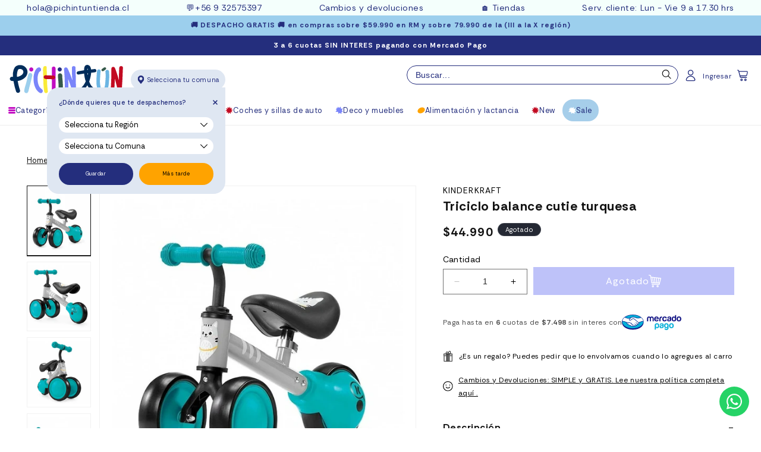

--- FILE ---
content_type: text/html; charset=utf-8
request_url: https://www.pichintun.com/products/triciclo-4trike-3-en-1-sunflower-blue-kinderkraft
body_size: 72029
content:
<!doctype html>
<html class="no-js" lang="es">
  <head>
    <meta charset="utf-8">
    <meta http-equiv="X-UA-Compatible" content="IE=edge">
    <meta name="viewport" content="width=device-width, initial-scale=1, maximum-scale=1">
    <meta name="theme-color" content=""><link rel="icon" type="image/png" href="//www.pichintun.com/cdn/shop/files/Pichintun-favicon-P-circulo_a2bef181-f706-45e2-ba8b-7eeee1882d18.png?crop=center&height=32&v=1738749034&width=32"><link rel="preconnect" href="https://fonts.shopifycdn.com" crossorigin>


    


    <script src="//www.pichintun.com/cdn/shop/t/43/assets/constants.js?v=58251544750838685771739976873" defer="defer"></script>
    <script src="//www.pichintun.com/cdn/shop/t/43/assets/pubsub.js?v=158357773527763999511739976873" defer="defer"></script>
    <script src="//www.pichintun.com/cdn/shop/t/43/assets/global.js?v=174265002982414298401747234368" defer="defer"></script><script>window.performance && window.performance.mark && window.performance.mark('shopify.content_for_header.start');</script><meta name="google-site-verification" content="oSEucgsiksYT8Ho1kP5Hq-CZc3TMoW35qIoBhwylJAo">
<meta name="google-site-verification" content="Xd53Xi-f50vQ-jSPXYc02rTcohTRbSaKth3fj8vtX-c">
<meta name="facebook-domain-verification" content="fl1gzfg0lkxqcz94l1lca5ne6jkz97">
<meta id="shopify-digital-wallet" name="shopify-digital-wallet" content="/8101494842/digital_wallets/dialog">
<link rel="alternate" type="application/json+oembed" href="https://www.pichintun.com/products/triciclo-4trike-3-en-1-sunflower-blue-kinderkraft.oembed">
<script async="async" src="/checkouts/internal/preloads.js?locale=es-CL"></script>
<script id="shopify-features" type="application/json">{"accessToken":"73db60b61a70588ec01539d2eb510e96","betas":["rich-media-storefront-analytics"],"domain":"www.pichintun.com","predictiveSearch":true,"shopId":8101494842,"locale":"es"}</script>
<script>var Shopify = Shopify || {};
Shopify.shop = "pichintun.myshopify.com";
Shopify.locale = "es";
Shopify.currency = {"active":"CLP","rate":"1.0"};
Shopify.country = "CL";
Shopify.theme = {"name":"NUEVA PLANTILLA lab51-theme-dawn-GAEA","id":142203224239,"schema_name":"Dawn51 - Lab51","schema_version":"5.12.14","theme_store_id":null,"role":"main"};
Shopify.theme.handle = "null";
Shopify.theme.style = {"id":null,"handle":null};
Shopify.cdnHost = "www.pichintun.com/cdn";
Shopify.routes = Shopify.routes || {};
Shopify.routes.root = "/";</script>
<script type="module">!function(o){(o.Shopify=o.Shopify||{}).modules=!0}(window);</script>
<script>!function(o){function n(){var o=[];function n(){o.push(Array.prototype.slice.apply(arguments))}return n.q=o,n}var t=o.Shopify=o.Shopify||{};t.loadFeatures=n(),t.autoloadFeatures=n()}(window);</script>
<script id="shop-js-analytics" type="application/json">{"pageType":"product"}</script>
<script defer="defer" async type="module" src="//www.pichintun.com/cdn/shopifycloud/shop-js/modules/v2/client.init-shop-cart-sync_CvZOh8Af.es.esm.js"></script>
<script defer="defer" async type="module" src="//www.pichintun.com/cdn/shopifycloud/shop-js/modules/v2/chunk.common_3Rxs6Qxh.esm.js"></script>
<script type="module">
  await import("//www.pichintun.com/cdn/shopifycloud/shop-js/modules/v2/client.init-shop-cart-sync_CvZOh8Af.es.esm.js");
await import("//www.pichintun.com/cdn/shopifycloud/shop-js/modules/v2/chunk.common_3Rxs6Qxh.esm.js");

  window.Shopify.SignInWithShop?.initShopCartSync?.({"fedCMEnabled":true,"windoidEnabled":true});

</script>
<script>(function() {
  var isLoaded = false;
  function asyncLoad() {
    if (isLoaded) return;
    isLoaded = true;
    var urls = ["https:\/\/cdn.nfcube.com\/f50c4fbc6971949e00b4125f87147a99.js?shop=pichintun.myshopify.com","https:\/\/loox.io\/widget\/E1xfnKKPmT\/loox.1666095761243.js?shop=pichintun.myshopify.com","\/\/searchserverapi1.com\/widgets\/shopify\/init.js?a=7j6a9V2r9e\u0026shop=pichintun.myshopify.com","https:\/\/cdn.shopify.com\/s\/files\/1\/0081\/0149\/4842\/t\/43\/assets\/yoast-active-script.js?v=1749583546\u0026shop=pichintun.myshopify.com"];
    for (var i = 0; i < urls.length; i++) {
      var s = document.createElement('script');
      s.type = 'text/javascript';
      s.async = true;
      s.src = urls[i];
      var x = document.getElementsByTagName('script')[0];
      x.parentNode.insertBefore(s, x);
    }
  };
  if(window.attachEvent) {
    window.attachEvent('onload', asyncLoad);
  } else {
    window.addEventListener('load', asyncLoad, false);
  }
})();</script>
<script id="__st">var __st={"a":8101494842,"offset":-10800,"reqid":"85952cbc-e007-4edf-8409-16e23fcdb0f6-1768774374","pageurl":"www.pichintun.com\/products\/triciclo-4trike-3-en-1-sunflower-blue-kinderkraft","u":"248c40185787","p":"product","rtyp":"product","rid":7674623393967};</script>
<script>window.ShopifyPaypalV4VisibilityTracking = true;</script>
<script id="captcha-bootstrap">!function(){'use strict';const t='contact',e='account',n='new_comment',o=[[t,t],['blogs',n],['comments',n],[t,'customer']],c=[[e,'customer_login'],[e,'guest_login'],[e,'recover_customer_password'],[e,'create_customer']],r=t=>t.map((([t,e])=>`form[action*='/${t}']:not([data-nocaptcha='true']) input[name='form_type'][value='${e}']`)).join(','),a=t=>()=>t?[...document.querySelectorAll(t)].map((t=>t.form)):[];function s(){const t=[...o],e=r(t);return a(e)}const i='password',u='form_key',d=['recaptcha-v3-token','g-recaptcha-response','h-captcha-response',i],f=()=>{try{return window.sessionStorage}catch{return}},m='__shopify_v',_=t=>t.elements[u];function p(t,e,n=!1){try{const o=window.sessionStorage,c=JSON.parse(o.getItem(e)),{data:r}=function(t){const{data:e,action:n}=t;return t[m]||n?{data:e,action:n}:{data:t,action:n}}(c);for(const[e,n]of Object.entries(r))t.elements[e]&&(t.elements[e].value=n);n&&o.removeItem(e)}catch(o){console.error('form repopulation failed',{error:o})}}const l='form_type',E='cptcha';function T(t){t.dataset[E]=!0}const w=window,h=w.document,L='Shopify',v='ce_forms',y='captcha';let A=!1;((t,e)=>{const n=(g='f06e6c50-85a8-45c8-87d0-21a2b65856fe',I='https://cdn.shopify.com/shopifycloud/storefront-forms-hcaptcha/ce_storefront_forms_captcha_hcaptcha.v1.5.2.iife.js',D={infoText:'Protegido por hCaptcha',privacyText:'Privacidad',termsText:'Términos'},(t,e,n)=>{const o=w[L][v],c=o.bindForm;if(c)return c(t,g,e,D).then(n);var r;o.q.push([[t,g,e,D],n]),r=I,A||(h.body.append(Object.assign(h.createElement('script'),{id:'captcha-provider',async:!0,src:r})),A=!0)});var g,I,D;w[L]=w[L]||{},w[L][v]=w[L][v]||{},w[L][v].q=[],w[L][y]=w[L][y]||{},w[L][y].protect=function(t,e){n(t,void 0,e),T(t)},Object.freeze(w[L][y]),function(t,e,n,w,h,L){const[v,y,A,g]=function(t,e,n){const i=e?o:[],u=t?c:[],d=[...i,...u],f=r(d),m=r(i),_=r(d.filter((([t,e])=>n.includes(e))));return[a(f),a(m),a(_),s()]}(w,h,L),I=t=>{const e=t.target;return e instanceof HTMLFormElement?e:e&&e.form},D=t=>v().includes(t);t.addEventListener('submit',(t=>{const e=I(t);if(!e)return;const n=D(e)&&!e.dataset.hcaptchaBound&&!e.dataset.recaptchaBound,o=_(e),c=g().includes(e)&&(!o||!o.value);(n||c)&&t.preventDefault(),c&&!n&&(function(t){try{if(!f())return;!function(t){const e=f();if(!e)return;const n=_(t);if(!n)return;const o=n.value;o&&e.removeItem(o)}(t);const e=Array.from(Array(32),(()=>Math.random().toString(36)[2])).join('');!function(t,e){_(t)||t.append(Object.assign(document.createElement('input'),{type:'hidden',name:u})),t.elements[u].value=e}(t,e),function(t,e){const n=f();if(!n)return;const o=[...t.querySelectorAll(`input[type='${i}']`)].map((({name:t})=>t)),c=[...d,...o],r={};for(const[a,s]of new FormData(t).entries())c.includes(a)||(r[a]=s);n.setItem(e,JSON.stringify({[m]:1,action:t.action,data:r}))}(t,e)}catch(e){console.error('failed to persist form',e)}}(e),e.submit())}));const S=(t,e)=>{t&&!t.dataset[E]&&(n(t,e.some((e=>e===t))),T(t))};for(const o of['focusin','change'])t.addEventListener(o,(t=>{const e=I(t);D(e)&&S(e,y())}));const B=e.get('form_key'),M=e.get(l),P=B&&M;t.addEventListener('DOMContentLoaded',(()=>{const t=y();if(P)for(const e of t)e.elements[l].value===M&&p(e,B);[...new Set([...A(),...v().filter((t=>'true'===t.dataset.shopifyCaptcha))])].forEach((e=>S(e,t)))}))}(h,new URLSearchParams(w.location.search),n,t,e,['guest_login'])})(!1,!0)}();</script>
<script integrity="sha256-4kQ18oKyAcykRKYeNunJcIwy7WH5gtpwJnB7kiuLZ1E=" data-source-attribution="shopify.loadfeatures" defer="defer" src="//www.pichintun.com/cdn/shopifycloud/storefront/assets/storefront/load_feature-a0a9edcb.js" crossorigin="anonymous"></script>
<script data-source-attribution="shopify.dynamic_checkout.dynamic.init">var Shopify=Shopify||{};Shopify.PaymentButton=Shopify.PaymentButton||{isStorefrontPortableWallets:!0,init:function(){window.Shopify.PaymentButton.init=function(){};var t=document.createElement("script");t.src="https://www.pichintun.com/cdn/shopifycloud/portable-wallets/latest/portable-wallets.es.js",t.type="module",document.head.appendChild(t)}};
</script>
<script data-source-attribution="shopify.dynamic_checkout.buyer_consent">
  function portableWalletsHideBuyerConsent(e){var t=document.getElementById("shopify-buyer-consent"),n=document.getElementById("shopify-subscription-policy-button");t&&n&&(t.classList.add("hidden"),t.setAttribute("aria-hidden","true"),n.removeEventListener("click",e))}function portableWalletsShowBuyerConsent(e){var t=document.getElementById("shopify-buyer-consent"),n=document.getElementById("shopify-subscription-policy-button");t&&n&&(t.classList.remove("hidden"),t.removeAttribute("aria-hidden"),n.addEventListener("click",e))}window.Shopify?.PaymentButton&&(window.Shopify.PaymentButton.hideBuyerConsent=portableWalletsHideBuyerConsent,window.Shopify.PaymentButton.showBuyerConsent=portableWalletsShowBuyerConsent);
</script>
<script data-source-attribution="shopify.dynamic_checkout.cart.bootstrap">document.addEventListener("DOMContentLoaded",(function(){function t(){return document.querySelector("shopify-accelerated-checkout-cart, shopify-accelerated-checkout")}if(t())Shopify.PaymentButton.init();else{new MutationObserver((function(e,n){t()&&(Shopify.PaymentButton.init(),n.disconnect())})).observe(document.body,{childList:!0,subtree:!0})}}));
</script>
<script id="sections-script" data-sections="header" defer="defer" src="//www.pichintun.com/cdn/shop/t/43/compiled_assets/scripts.js?79886"></script>
<script>window.performance && window.performance.mark && window.performance.mark('shopify.content_for_header.end');</script>


    <link rel="preconnect" href="https://fonts.googleapis.com">
    <link rel="preconnect" href="https://fonts.gstatic.com" crossorigin>
    <link href="https://fonts.googleapis.com/css2?family=Rethink+Sans:ital,wght@0,400..800;1,400..800&display=swap" rel="stylesheet">

    <style data-shopify>
      @font-face {
  font-family: Assistant;
  font-weight: 400;
  font-style: normal;
  font-display: swap;
  src: url("//www.pichintun.com/cdn/fonts/assistant/assistant_n4.9120912a469cad1cc292572851508ca49d12e768.woff2") format("woff2"),
       url("//www.pichintun.com/cdn/fonts/assistant/assistant_n4.6e9875ce64e0fefcd3f4446b7ec9036b3ddd2985.woff") format("woff");
}

      @font-face {
  font-family: Assistant;
  font-weight: 700;
  font-style: normal;
  font-display: swap;
  src: url("//www.pichintun.com/cdn/fonts/assistant/assistant_n7.bf44452348ec8b8efa3aa3068825305886b1c83c.woff2") format("woff2"),
       url("//www.pichintun.com/cdn/fonts/assistant/assistant_n7.0c887fee83f6b3bda822f1150b912c72da0f7b64.woff") format("woff");
}

      
      
      @font-face {
  font-family: Assistant;
  font-weight: 400;
  font-style: normal;
  font-display: swap;
  src: url("//www.pichintun.com/cdn/fonts/assistant/assistant_n4.9120912a469cad1cc292572851508ca49d12e768.woff2") format("woff2"),
       url("//www.pichintun.com/cdn/fonts/assistant/assistant_n4.6e9875ce64e0fefcd3f4446b7ec9036b3ddd2985.woff") format("woff");
}


      
        :root,
        .color-background-1 {
          --color-background: 255,255,255;
        
          --gradient-background: #ffffff;
        

        

        --color-foreground: 18,18,18;
        --color-background-contrast: 191,191,191;
        --color-shadow: 18,18,18;
        --color-button: 18,18,18;
        --color-button-text: 255,255,255;
        --color-secondary-button: 255,255,255;
        --color-secondary-button-text: 18,18,18;
        --color-link: 18,18,18;
        --color-badge-foreground: 18,18,18;
        --color-badge-background: 255,255,255;
        --color-badge-border: 18,18,18;
        --payment-terms-background-color: rgb(255 255 255);
      }
      
        
        .color-background-2 {
          --color-background: 243,243,243;
        
          --gradient-background: #f3f3f3;
        

        

        --color-foreground: 18,18,18;
        --color-background-contrast: 179,179,179;
        --color-shadow: 18,18,18;
        --color-button: 18,18,18;
        --color-button-text: 243,243,243;
        --color-secondary-button: 243,243,243;
        --color-secondary-button-text: 18,18,18;
        --color-link: 18,18,18;
        --color-badge-foreground: 18,18,18;
        --color-badge-background: 243,243,243;
        --color-badge-border: 18,18,18;
        --payment-terms-background-color: rgb(243 243 243);
      }
      
        
        .color-inverse {
          --color-background: 36,40,51;
        
          --gradient-background: #242833;
        

        

        --color-foreground: 255,255,255;
        --color-background-contrast: 47,52,66;
        --color-shadow: 18,18,18;
        --color-button: 255,255,255;
        --color-button-text: 0,0,0;
        --color-secondary-button: 36,40,51;
        --color-secondary-button-text: 255,255,255;
        --color-link: 255,255,255;
        --color-badge-foreground: 255,255,255;
        --color-badge-background: 36,40,51;
        --color-badge-border: 255,255,255;
        --payment-terms-background-color: rgb(36 40 51);
      }
      
        
        .color-accent-1 {
          --color-background: 0,0,0;
        
          --gradient-background: rgba(0,0,0,0);
        

        

        --color-foreground: 255,255,255;
        --color-background-contrast: 128,128,128;
        --color-shadow: 18,18,18;
        --color-button: 255,255,255;
        --color-button-text: 18,18,18;
        --color-secondary-button: 0,0,0;
        --color-secondary-button-text: 255,255,255;
        --color-link: 255,255,255;
        --color-badge-foreground: 255,255,255;
        --color-badge-background: 0,0,0;
        --color-badge-border: 255,255,255;
        --payment-terms-background-color: rgb(0 0 0);
      }
      
        
        .color-accent-2 {
          --color-background: 51,79,180;
        
          --gradient-background: #334fb4;
        

        

        --color-foreground: 255,255,255;
        --color-background-contrast: 23,35,81;
        --color-shadow: 18,18,18;
        --color-button: 255,255,255;
        --color-button-text: 51,79,180;
        --color-secondary-button: 51,79,180;
        --color-secondary-button-text: 255,255,255;
        --color-link: 255,255,255;
        --color-badge-foreground: 255,255,255;
        --color-badge-background: 51,79,180;
        --color-badge-border: 255,255,255;
        --payment-terms-background-color: rgb(51 79 180);
      }
      
        
        .color-scheme-142ac1e2-8852-4494-bc6a-c549ad81cf87 {
          --color-background: 255,255,255;
        
          --gradient-background: #ffffff;
        

        

        --color-foreground: 18,18,18;
        --color-background-contrast: 191,191,191;
        --color-shadow: 18,18,18;
        --color-button: 18,18,18;
        --color-button-text: 255,255,255;
        --color-secondary-button: 255,255,255;
        --color-secondary-button-text: 18,18,18;
        --color-link: 18,18,18;
        --color-badge-foreground: 18,18,18;
        --color-badge-background: 255,255,255;
        --color-badge-border: 18,18,18;
        --payment-terms-background-color: rgb(255 255 255);
      }
      
        
        .color-scheme-8de5228c-af32-494d-abab-a115f8f1d90a {
          --color-background: 156,207,237;
        
          --gradient-background: #9ccfed;
        

        

        --color-foreground: 36,46,125;
        --color-background-contrast: 48,155,217;
        --color-shadow: 18,18,18;
        --color-button: 18,18,18;
        --color-button-text: 255,255,255;
        --color-secondary-button: 156,207,237;
        --color-secondary-button-text: 18,18,18;
        --color-link: 18,18,18;
        --color-badge-foreground: 36,46,125;
        --color-badge-background: 156,207,237;
        --color-badge-border: 36,46,125;
        --payment-terms-background-color: rgb(156 207 237);
      }
      
        
        .color-scheme-beb57487-d690-4f68-9fc8-b57409746030 {
          --color-background: 255,255,255;
        
          --gradient-background: #ffffff;
        

        

        --color-foreground: 18,18,18;
        --color-background-contrast: 191,191,191;
        --color-shadow: 18,18,18;
        --color-button: 18,18,18;
        --color-button-text: 255,255,255;
        --color-secondary-button: 255,255,255;
        --color-secondary-button-text: 18,18,18;
        --color-link: 18,18,18;
        --color-badge-foreground: 18,18,18;
        --color-badge-background: 255,255,255;
        --color-badge-border: 18,18,18;
        --payment-terms-background-color: rgb(255 255 255);
      }
      
        
        .color-scheme-83445725-6112-4d87-898b-3abf72ebcaaa {
          --color-background: 255,255,255;
        
          --gradient-background: #ffffff;
        

        

        --color-foreground: 36,46,125;
        --color-background-contrast: 191,191,191;
        --color-shadow: 18,18,18;
        --color-button: 18,18,18;
        --color-button-text: 255,255,255;
        --color-secondary-button: 255,255,255;
        --color-secondary-button-text: 18,18,18;
        --color-link: 18,18,18;
        --color-badge-foreground: 36,46,125;
        --color-badge-background: 255,255,255;
        --color-badge-border: 36,46,125;
        --payment-terms-background-color: rgb(255 255 255);
      }
      
        
        .color-scheme-99320c90-e94f-4920-9872-4ae02055831e {
          --color-background: 194,13,194;
        
          --gradient-background: #c20dc2;
        

        

        --color-foreground: 255,255,255;
        --color-background-contrast: 75,5,75;
        --color-shadow: 194,13,194;
        --color-button: 194,13,194;
        --color-button-text: 255,255,255;
        --color-secondary-button: 194,13,194;
        --color-secondary-button-text: 194,13,194;
        --color-link: 194,13,194;
        --color-badge-foreground: 255,255,255;
        --color-badge-background: 194,13,194;
        --color-badge-border: 255,255,255;
        --payment-terms-background-color: rgb(194 13 194);
      }
      

      body, .color-background-1, .color-background-2, .color-inverse, .color-accent-1, .color-accent-2, .color-scheme-142ac1e2-8852-4494-bc6a-c549ad81cf87, .color-scheme-8de5228c-af32-494d-abab-a115f8f1d90a, .color-scheme-beb57487-d690-4f68-9fc8-b57409746030, .color-scheme-83445725-6112-4d87-898b-3abf72ebcaaa, .color-scheme-99320c90-e94f-4920-9872-4ae02055831e {
        color: rgba(var(--color-foreground), 0.75);
        background-color: rgb(var(--color-background));
      }

      :root {
        --font-body-family: "Rethink Sans", sans-serif;
        --font-body-style: normal;
        --font-body-weight: 400;
        --font-body-weight-bold: 700;

        --font-heading-family: "Rethink Sans", sans-serif;
        --font-heading-style: normal;
        --font-heading-weight: 700;

        --font-body-scale: 0.9;
        --font-heading-scale: 1.0;

        --media-padding: px;
        --media-border-opacity: 0.05;
        --media-border-width: 1px;
        --media-radius: 0px;
        --media-shadow-opacity: 0.0;
        --media-shadow-horizontal-offset: 0px;
        --media-shadow-vertical-offset: 4px;
        --media-shadow-blur-radius: 5px;
        --media-shadow-visible: 0;

        --page-width: 150rem;
        --page-width-margin: 0rem;

        --product-card-image-padding: 0.0rem;
        --product-card-corner-radius: 0.0rem;
        --product-card-text-alignment: left;
        --product-card-border-width: 0.0rem;
        --product-card-border-opacity: 0.1;
        --product-card-shadow-opacity: 0.0;
        --product-card-shadow-visible: 0;
        --product-card-shadow-horizontal-offset: 0.0rem;
        --product-card-shadow-vertical-offset: 0.4rem;
        --product-card-shadow-blur-radius: 0.5rem;

        --collection-card-image-padding: 0.0rem;
        --collection-card-corner-radius: 0.0rem;
        --collection-card-text-alignment: left;
        --collection-card-border-width: 0.0rem;
        --collection-card-border-opacity: 0.1;
        --collection-card-shadow-opacity: 0.0;
        --collection-card-shadow-visible: 0;
        --collection-card-shadow-horizontal-offset: 0.0rem;
        --collection-card-shadow-vertical-offset: 0.4rem;
        --collection-card-shadow-blur-radius: 0.5rem;

        --blog-card-image-padding: 0.0rem;
        --blog-card-corner-radius: 0.0rem;
        --blog-card-text-alignment: left;
        --blog-card-border-width: 0.0rem;
        --blog-card-border-opacity: 0.1;
        --blog-card-shadow-opacity: 0.0;
        --blog-card-shadow-visible: 0;
        --blog-card-shadow-horizontal-offset: 0.0rem;
        --blog-card-shadow-vertical-offset: 0.4rem;
        --blog-card-shadow-blur-radius: 0.5rem;

        --badge-corner-radius: 4.0rem;

        --popup-border-width: 1px;
        --popup-border-opacity: 0.1;
        --popup-corner-radius: 0px;
        --popup-shadow-opacity: 0.0;
        --popup-shadow-horizontal-offset: 0px;
        --popup-shadow-vertical-offset: 4px;
        --popup-shadow-blur-radius: 5px;

        --drawer-border-width: 1px;
        --drawer-border-opacity: 0.1;
        --drawer-shadow-opacity: 0.0;
        --drawer-shadow-horizontal-offset: 0px;
        --drawer-shadow-vertical-offset: 4px;
        --drawer-shadow-blur-radius: 5px;

        --spacing-sections-desktop: 0px;
        --spacing-sections-mobile: 0px;

        --grid-desktop-vertical-spacing: 8px;
        --grid-desktop-horizontal-spacing: 8px;
        --grid-mobile-vertical-spacing: 4px;
        --grid-mobile-horizontal-spacing: 4px;

        --text-boxes-border-opacity: 0.1;
        --text-boxes-border-width: 0px;
        --text-boxes-radius: 0px;
        --text-boxes-shadow-opacity: 0.0;
        --text-boxes-shadow-visible: 0;
        --text-boxes-shadow-horizontal-offset: 0px;
        --text-boxes-shadow-vertical-offset: 4px;
        --text-boxes-shadow-blur-radius: 5px;

        --buttons-radius: 0px;
        --buttons-radius-outset: 0px;
        --buttons-border-width: 0px;
        --buttons-border-opacity: 1.0;
        --buttons-shadow-opacity: 0.0;
        --buttons-shadow-visible: 0;
        --buttons-shadow-horizontal-offset: 0px;
        --buttons-shadow-vertical-offset: 4px;
        --buttons-shadow-blur-radius: 5px;
        --buttons-border-offset: 0px;

        --inputs-radius: 0px;
        --inputs-border-width: 1px;
        --inputs-border-opacity: 0.55;
        --inputs-shadow-opacity: 0.0;
        --inputs-shadow-horizontal-offset: 0px;
        --inputs-margin-offset: 0px;
        --inputs-shadow-vertical-offset: 4px;
        --inputs-shadow-blur-radius: 5px;
        --inputs-radius-outset: 0px;

        --variant-pills-radius: 40px;
        --variant-pills-border-width: 1px;
        --variant-pills-border-opacity: 0.55;
        --variant-pills-shadow-opacity: 0.0;
        --variant-pills-shadow-horizontal-offset: 0px;
        --variant-pills-shadow-vertical-offset: 4px;
        --variant-pills-shadow-blur-radius: 5px;

        /*** L A B 5 1   N U E V O ***/

        /* Botón Primario */

        --button_back_color: #7c85f2;
        --button_border_color: 124, 133, 242;
        --button_text_color: #ffffff;
        --button_shadow_color: 255, 255, 255;

        --button_back_color_hover: #c0c7f6;
        --button_border_color_hover: 192, 199, 246;
        --button_text_color_hover: #fcfcfc;
        --button_shadow_color_hover: 255, 255, 255;

        /* Botón Secundario */

        --secondary_button_back_color: #7c85f2;
        --secondary_button_border_color: 0, 0, 0;
        --secondary_button_text_color: #ffffff;
        --secondary_button_shadow_color: 0, 0, 0;

        --secondary_button_back_color_hover: #c0c7f6;
        --secondary_button_border_color_hover: 192, 199, 246;
        --secondary_button_text_color_hover: #ffffff;
        --secondary_button_shadow_color_hover: 0, 0, 0;

        /* Offset Hover */

        --shadow-horizontal-offset-hover: 10px;
        --shadow-vertical-offset-hover: 10px;

        /* Pills Colors */

        --pills_border_color: 243, 200, 175;
        --pills_background_color: #f3c8af;
        --pills_text_color: #000000;
        --pills_shadow_color: 0, 0, 0;

        --pills_border_color_hover: 209, 106, 29;
        --pills_background_color_hover: #d16a1d;
        --pills_text_color_hover: #ffffff;
        --pills_shadow_color_hover: 0, 0, 0;

        --pills_border_color_checked: 209, 106, 29;
        --pills_background_color_checked: #d16a1d;
        --pills_text_color_checked: #ffffff;
        --pills_shadow_color_checked: 0, 0, 0;

        /* Input Colors */

        --inputs_background_color: #ffffff;
        --inputs_border_color: 0, 0, 0;
        --inputs_text_color: #000000;
        --inputs_shadow_color: 0, 0, 0;

        --inputs_background_color_hover: #f2f2f2;
        --inputs_border_color_hover: 0, 0, 0;
        --inputs_text_color_hover: #000000;
        --inputs_shadow_color_hover: 0, 0, 0;

        /* Card Colors */

        --card_border_color: 255, 248, 245;

        /* Fam Colors*/

        --fam_border_color: #5D5D5D;
        --fam_border_color_select: #000000;
        --fam_collection_image_size: 100%;
        --fam_product_toggle_background: #5D5D5D;
        --fam_product_toggle_color: #ffffff;
      }

      *,
      *::before,
      *::after {
        box-sizing: inherit;
      }

      html {
        box-sizing: border-box;
        font-size: calc(var(--font-body-scale) * 62.5%);
        height: 100%;
      }

      body {
        display: grid;
        grid-template-rows: auto auto 1fr auto;
        grid-template-columns: 100%;
        min-height: 100%;
        margin: 0;
        font-size: 1.5rem;
        letter-spacing: 0.06rem;
        line-height: calc(1 + 0.8 / var(--font-body-scale));
        font-family: var(--font-body-family);
        font-style: var(--font-body-style);
        font-weight: var(--font-body-weight);
      }

      @media screen and (min-width: 750px) {
        body {
          font-size: 1.6rem;
        }
      }
    </style>

    <link href="//www.pichintun.com/cdn/shop/t/43/assets/lab51-grid.css?v=27473631993031411921739976873" rel="stylesheet" type="text/css" media="all" />
    <link href="//www.pichintun.com/cdn/shop/t/43/assets/base.css?v=36232175148822782541753108823" rel="stylesheet" type="text/css" media="all" />

      <link rel="preload" as="font" href="//www.pichintun.com/cdn/fonts/assistant/assistant_n4.9120912a469cad1cc292572851508ca49d12e768.woff2" type="font/woff2" crossorigin>
      

      <link rel="preload" as="font" href="//www.pichintun.com/cdn/fonts/assistant/assistant_n4.9120912a469cad1cc292572851508ca49d12e768.woff2" type="font/woff2" crossorigin>
      
<link
        rel="stylesheet"
        href="//www.pichintun.com/cdn/shop/t/43/assets/component-predictive-search.css?v=146667546555085180871739976873"
        media="print"
        onload="this.media='all'"
      ><script>
      document.documentElement.className = document.documentElement.className.replace('no-js', 'js');
      if (Shopify.designMode) {
        document.documentElement.classList.add('shopify-design-mode');
      }
    </script>
    <link rel="stylesheet" href="https://cdn.jsdelivr.net/npm/swiper@9/swiper-bundle.min.css">
    <script src="https://cdn.jsdelivr.net/npm/swiper@9/swiper-bundle.min.js"></script>
    <script src="https://ajax.googleapis.com/ajax/libs/jquery/2.2.4/jquery.min.js"></script>
  <!-- BEGIN app block: shopify://apps/power-tools-filter-menu/blocks/colors/6ae6bf19-7d76-44e9-9e0e-5df155960acd --><script>
  (window.powerToolsSettings = window.powerToolsSettings || {}).classes = (window.powerToolsSettings.classes || []).concat(["swatch-type-swatch"]);
</script>
<!-- BEGIN app snippet: filter-menu-colors-css --><style>
  .pt_hidden_by_embed { display: none!important; }

  .filter-menu {
    background-color: rgba(0,0,0,0);
    border-radius: 3px;
    padding: 0px;
    border: 1px solid rgba(0,0,0,0);
  }
  .filter-group .filter-clear {
    background-color: #eeeeee;
    color: #222222;
  }
  .filter-group .filter-clear:hover {
    background-color: #dddddd;
    color: #222222;
  }
  .filter-group h4 {
    color: #242e7d;
    border-bottom: 1px solid #dfe7f2;
  }
  .filter-group + .filter-group h4 {
    border-top: 1px solid rgba(0,0,0,0);
  }
  .filter-group li a {
    text-indent: -21px;
    padding-left: 21px;
  }
  .filter-group li a, .filter-group li a:visited, .filter-group .collection-count {
    color: #222222;
  }
  .filter-group .collection-count {
    color: #888888;
  }
  .filter-group li.selected a {
    color: #333333;
  }
  .filter-group li:hover a {
    color: #444444;
  }
  i.check-icon,
  .pt-display-dropdown .filter-clear,
  .pt-display-dropdown .menu-trigger:after,
  .filter-group h4:after {
    color: #888888;
  }
  .selected i.check-icon {
    color: #444444;
  }
  i.check-icon:before,
  .pt-display-dropdown .filter-clear:before {
    content: "\e824";
    vertical-align: middle;
    height: 17px;
    line-height: 17px;
    width: 17px;
    font-size: 15px;
  }
  .is-safari i.check-icon:before {
    vertical-align: bottom;
  }
  a:hover i.check-icon:before {
    content: "\e825";
  }
  .selected i.check-icon:before {
    content: "\e826";
  }
  .selected a:hover i.check-icon:before {
    content: "\e827";
  }
  
  .pt-display-swatch ul li .collection-name {
    min-height: 17px;
  
    width: 31px;
    min-height: 31px;
  
  }
  .pt-display-swatch i.check-icon:before {
    content: "\e812";
  
    height: 31px;
    line-height: 31px;
    width: 31px;
    font-size: 29px;
  
  }
  .pt-display-swatch a:hover i.check-icon:before {
    content: "\e813";
  }
  .pt-display-swatch .selected i.check-icon:before {
    content: "\e814";
  }
  .pt-display-swatch .selected a:hover i.check-icon:before {
    content: "\e815";
  }.pt-display-swatch ul .filter-active-color-royal-blue .collection-name .check-icon,
  .pt-display-swatch ul .filter-active-colour-royal-blue .collection-name .check-icon,
  .pt-display-swatch ul .filter-active-royal-blue .collection-name .check-icon,
  .pt-display-swatch ul .filter-active-color_royal-blue .collection-name .check-icon,
  .pt-display-swatch ul .filter-active-colour_royal-blue .collection-name .check-icon {
    color: #4169e1;
  }.pt-display-swatch ul .filter-active-color-ivory .collection-name .check-icon,
  .pt-display-swatch ul .filter-active-colour-ivory .collection-name .check-icon,
  .pt-display-swatch ul .filter-active-ivory .collection-name .check-icon,
  .pt-display-swatch ul .filter-active-color_ivory .collection-name .check-icon,
  .pt-display-swatch ul .filter-active-colour_ivory .collection-name .check-icon {
    color: #FFFFF0;
  }.pt-display-swatch ul .filter-active-color-lavender .collection-name .check-icon,
  .pt-display-swatch ul .filter-active-colour-lavender .collection-name .check-icon,
  .pt-display-swatch ul .filter-active-lavender .collection-name .check-icon,
  .pt-display-swatch ul .filter-active-color_lavender .collection-name .check-icon,
  .pt-display-swatch ul .filter-active-colour_lavender .collection-name .check-icon {
    color: #E6E6FA;
  }.pt-display-swatch ul .filter-active-color-lilac .collection-name .check-icon,
  .pt-display-swatch ul .filter-active-colour-lilac .collection-name .check-icon,
  .pt-display-swatch ul .filter-active-lilac .collection-name .check-icon,
  .pt-display-swatch ul .filter-active-color_lilac .collection-name .check-icon,
  .pt-display-swatch ul .filter-active-colour_lilac .collection-name .check-icon {
    color: #c8a2c8;
  }.pt-display-swatch ul .filter-active-color-plum .collection-name .check-icon,
  .pt-display-swatch ul .filter-active-colour-plum .collection-name .check-icon,
  .pt-display-swatch ul .filter-active-plum .collection-name .check-icon,
  .pt-display-swatch ul .filter-active-color_plum .collection-name .check-icon,
  .pt-display-swatch ul .filter-active-colour_plum .collection-name .check-icon {
    color: #DDA0DD;
  }.pt-display-swatch ul .filter-active-color-fuchsia .collection-name .check-icon,
  .pt-display-swatch ul .filter-active-colour-fuchsia .collection-name .check-icon,
  .pt-display-swatch ul .filter-active-fuchsia .collection-name .check-icon,
  .pt-display-swatch ul .filter-active-color_fuchsia .collection-name .check-icon,
  .pt-display-swatch ul .filter-active-colour_fuchsia .collection-name .check-icon {
    color: #FF00FF;
  }.pt-display-swatch ul .filter-active-color-magenta .collection-name .check-icon,
  .pt-display-swatch ul .filter-active-colour-magenta .collection-name .check-icon,
  .pt-display-swatch ul .filter-active-magenta .collection-name .check-icon,
  .pt-display-swatch ul .filter-active-color_magenta .collection-name .check-icon,
  .pt-display-swatch ul .filter-active-colour_magenta .collection-name .check-icon {
    color: #FF00FF;
  }.pt-display-swatch ul .filter-active-color-indigo .collection-name .check-icon,
  .pt-display-swatch ul .filter-active-colour-indigo .collection-name .check-icon,
  .pt-display-swatch ul .filter-active-indigo .collection-name .check-icon,
  .pt-display-swatch ul .filter-active-color_indigo .collection-name .check-icon,
  .pt-display-swatch ul .filter-active-colour_indigo .collection-name .check-icon {
    color: #4B0082;
  }.pt-display-swatch ul .filter-active-color-peach .collection-name .check-icon,
  .pt-display-swatch ul .filter-active-colour-peach .collection-name .check-icon,
  .pt-display-swatch ul .filter-active-peach .collection-name .check-icon,
  .pt-display-swatch ul .filter-active-color_peach .collection-name .check-icon,
  .pt-display-swatch ul .filter-active-colour_peach .collection-name .check-icon {
    color: #FFDAB9;
  }.pt-display-swatch ul .filter-active-color-grape .collection-name .check-icon,
  .pt-display-swatch ul .filter-active-colour-grape .collection-name .check-icon,
  .pt-display-swatch ul .filter-active-grape .collection-name .check-icon,
  .pt-display-swatch ul .filter-active-color_grape .collection-name .check-icon,
  .pt-display-swatch ul .filter-active-colour_grape .collection-name .check-icon {
    color: #8B008B;
  }.pt-display-swatch ul .filter-active-color-teal .collection-name .check-icon,
  .pt-display-swatch ul .filter-active-colour-teal .collection-name .check-icon,
  .pt-display-swatch ul .filter-active-teal .collection-name .check-icon,
  .pt-display-swatch ul .filter-active-color_teal .collection-name .check-icon,
  .pt-display-swatch ul .filter-active-colour_teal .collection-name .check-icon {
    color: #008080;
  }.pt-display-swatch ul .filter-active-color-cyan .collection-name .check-icon,
  .pt-display-swatch ul .filter-active-colour-cyan .collection-name .check-icon,
  .pt-display-swatch ul .filter-active-cyan .collection-name .check-icon,
  .pt-display-swatch ul .filter-active-color_cyan .collection-name .check-icon,
  .pt-display-swatch ul .filter-active-colour_cyan .collection-name .check-icon {
    color: #00FFFF;
  }.pt-display-swatch ul .filter-active-color-champagne .collection-name .check-icon,
  .pt-display-swatch ul .filter-active-colour-champagne .collection-name .check-icon,
  .pt-display-swatch ul .filter-active-champagne .collection-name .check-icon,
  .pt-display-swatch ul .filter-active-color_champagne .collection-name .check-icon,
  .pt-display-swatch ul .filter-active-colour_champagne .collection-name .check-icon {
    color: #fad6a5;
  }.pt-display-swatch ul .filter-active-color-beige .collection-name .check-icon,
  .pt-display-swatch ul .filter-active-colour-beige .collection-name .check-icon,
  .pt-display-swatch ul .filter-active-beige .collection-name .check-icon,
  .pt-display-swatch ul .filter-active-color_beige .collection-name .check-icon,
  .pt-display-swatch ul .filter-active-colour_beige .collection-name .check-icon {
    color: #e4caab;
  }.pt-display-swatch ul .filter-active-color-black .collection-name .check-icon,
  .pt-display-swatch ul .filter-active-colour-black .collection-name .check-icon,
  .pt-display-swatch ul .filter-active-black .collection-name .check-icon,
  .pt-display-swatch ul .filter-active-color_black .collection-name .check-icon,
  .pt-display-swatch ul .filter-active-colour_black .collection-name .check-icon {
    color: #222;
  }.pt-display-swatch ul .filter-active-color-blue .collection-name .check-icon,
  .pt-display-swatch ul .filter-active-colour-blue .collection-name .check-icon,
  .pt-display-swatch ul .filter-active-blue .collection-name .check-icon,
  .pt-display-swatch ul .filter-active-color_blue .collection-name .check-icon,
  .pt-display-swatch ul .filter-active-colour_blue .collection-name .check-icon {
    color: #5566FF;
  }.pt-display-swatch ul .filter-active-color-brown .collection-name .check-icon,
  .pt-display-swatch ul .filter-active-colour-brown .collection-name .check-icon,
  .pt-display-swatch ul .filter-active-brown .collection-name .check-icon,
  .pt-display-swatch ul .filter-active-color_brown .collection-name .check-icon,
  .pt-display-swatch ul .filter-active-colour_brown .collection-name .check-icon {
    color: #7a4a38;
  }.pt-display-swatch ul .filter-active-color-camel .collection-name .check-icon,
  .pt-display-swatch ul .filter-active-colour-camel .collection-name .check-icon,
  .pt-display-swatch ul .filter-active-camel .collection-name .check-icon,
  .pt-display-swatch ul .filter-active-color_camel .collection-name .check-icon,
  .pt-display-swatch ul .filter-active-colour_camel .collection-name .check-icon {
    color: #c9802b;
  }.pt-display-swatch ul .filter-active-color-clear .collection-name .check-icon,
  .pt-display-swatch ul .filter-active-colour-clear .collection-name .check-icon,
  .pt-display-swatch ul .filter-active-clear .collection-name .check-icon,
  .pt-display-swatch ul .filter-active-color_clear .collection-name .check-icon,
  .pt-display-swatch ul .filter-active-colour_clear .collection-name .check-icon {
    color: #e6f5f5;
  }.pt-display-swatch ul .filter-active-color-gold .collection-name .check-icon,
  .pt-display-swatch ul .filter-active-colour-gold .collection-name .check-icon,
  .pt-display-swatch ul .filter-active-gold .collection-name .check-icon,
  .pt-display-swatch ul .filter-active-color_gold .collection-name .check-icon,
  .pt-display-swatch ul .filter-active-colour_gold .collection-name .check-icon {
    color: gold;
  }.pt-display-swatch ul .filter-active-color-green .collection-name .check-icon,
  .pt-display-swatch ul .filter-active-colour-green .collection-name .check-icon,
  .pt-display-swatch ul .filter-active-green .collection-name .check-icon,
  .pt-display-swatch ul .filter-active-color_green .collection-name .check-icon,
  .pt-display-swatch ul .filter-active-colour_green .collection-name .check-icon {
    color: #55DD99;
  }.pt-display-swatch ul .filter-active-color-gray .collection-name .check-icon,
  .pt-display-swatch ul .filter-active-colour-gray .collection-name .check-icon,
  .pt-display-swatch ul .filter-active-gray .collection-name .check-icon,
  .pt-display-swatch ul .filter-active-color_gray .collection-name .check-icon,
  .pt-display-swatch ul .filter-active-colour_gray .collection-name .check-icon {
    color: #999;
  }.pt-display-swatch ul .filter-active-color-grey .collection-name .check-icon,
  .pt-display-swatch ul .filter-active-colour-grey .collection-name .check-icon,
  .pt-display-swatch ul .filter-active-grey .collection-name .check-icon,
  .pt-display-swatch ul .filter-active-color_grey .collection-name .check-icon,
  .pt-display-swatch ul .filter-active-colour_grey .collection-name .check-icon {
    color: #999;
  }.pt-display-swatch ul .filter-active-color-leopard .collection-name .check-icon,
  .pt-display-swatch ul .filter-active-colour-leopard .collection-name .check-icon,
  .pt-display-swatch ul .filter-active-leopard .collection-name .check-icon,
  .pt-display-swatch ul .filter-active-color_leopard .collection-name .check-icon,
  .pt-display-swatch ul .filter-active-colour_leopard .collection-name .check-icon {
    color: #eb9e48;
  }.pt-display-swatch ul .filter-active-color-mint .collection-name .check-icon,
  .pt-display-swatch ul .filter-active-colour-mint .collection-name .check-icon,
  .pt-display-swatch ul .filter-active-mint .collection-name .check-icon,
  .pt-display-swatch ul .filter-active-color_mint .collection-name .check-icon,
  .pt-display-swatch ul .filter-active-colour_mint .collection-name .check-icon {
    color: #7bdea7;
  }.pt-display-swatch ul .filter-active-color-multi .collection-name .check-icon,
  .pt-display-swatch ul .filter-active-colour-multi .collection-name .check-icon,
  .pt-display-swatch ul .filter-active-multi .collection-name .check-icon,
  .pt-display-swatch ul .filter-active-color_multi .collection-name .check-icon,
  .pt-display-swatch ul .filter-active-colour_multi .collection-name .check-icon {
    color: #eb9e48;
  }.pt-display-swatch ul .filter-active-color-multi-color .collection-name .check-icon,
  .pt-display-swatch ul .filter-active-colour-multi-color .collection-name .check-icon,
  .pt-display-swatch ul .filter-active-multi-color .collection-name .check-icon,
  .pt-display-swatch ul .filter-active-color_multi-color .collection-name .check-icon,
  .pt-display-swatch ul .filter-active-colour_multi-color .collection-name .check-icon {
    color: #eb9e48;
  }.pt-display-swatch ul .filter-active-color-mustard .collection-name .check-icon,
  .pt-display-swatch ul .filter-active-colour-mustard .collection-name .check-icon,
  .pt-display-swatch ul .filter-active-mustard .collection-name .check-icon,
  .pt-display-swatch ul .filter-active-color_mustard .collection-name .check-icon,
  .pt-display-swatch ul .filter-active-colour_mustard .collection-name .check-icon {
    color: mustard;
  }.pt-display-swatch ul .filter-active-color-navy-blue .collection-name .check-icon,
  .pt-display-swatch ul .filter-active-colour-navy-blue .collection-name .check-icon,
  .pt-display-swatch ul .filter-active-navy-blue .collection-name .check-icon,
  .pt-display-swatch ul .filter-active-color_navy-blue .collection-name .check-icon,
  .pt-display-swatch ul .filter-active-colour_navy-blue .collection-name .check-icon {
    color: #000073;
  }.pt-display-swatch ul .filter-active-color-navy .collection-name .check-icon,
  .pt-display-swatch ul .filter-active-colour-navy .collection-name .check-icon,
  .pt-display-swatch ul .filter-active-navy .collection-name .check-icon,
  .pt-display-swatch ul .filter-active-color_navy .collection-name .check-icon,
  .pt-display-swatch ul .filter-active-colour_navy .collection-name .check-icon {
    color: #000073;
  }.pt-display-swatch ul .filter-active-color-nude .collection-name .check-icon,
  .pt-display-swatch ul .filter-active-colour-nude .collection-name .check-icon,
  .pt-display-swatch ul .filter-active-nude .collection-name .check-icon,
  .pt-display-swatch ul .filter-active-color_nude .collection-name .check-icon,
  .pt-display-swatch ul .filter-active-colour_nude .collection-name .check-icon {
    color: #f3e0c9;
  }.pt-display-swatch ul .filter-active-color-cream .collection-name .check-icon,
  .pt-display-swatch ul .filter-active-colour-cream .collection-name .check-icon,
  .pt-display-swatch ul .filter-active-cream .collection-name .check-icon,
  .pt-display-swatch ul .filter-active-color_cream .collection-name .check-icon,
  .pt-display-swatch ul .filter-active-colour_cream .collection-name .check-icon {
    color: #ffe9cf;
  }.pt-display-swatch ul .filter-active-color-orange .collection-name .check-icon,
  .pt-display-swatch ul .filter-active-colour-orange .collection-name .check-icon,
  .pt-display-swatch ul .filter-active-orange .collection-name .check-icon,
  .pt-display-swatch ul .filter-active-color_orange .collection-name .check-icon,
  .pt-display-swatch ul .filter-active-colour_orange .collection-name .check-icon {
    color: orange;
  }.pt-display-swatch ul .filter-active-color-pink .collection-name .check-icon,
  .pt-display-swatch ul .filter-active-colour-pink .collection-name .check-icon,
  .pt-display-swatch ul .filter-active-pink .collection-name .check-icon,
  .pt-display-swatch ul .filter-active-color_pink .collection-name .check-icon,
  .pt-display-swatch ul .filter-active-colour_pink .collection-name .check-icon {
    color: #f436a1;
  }.pt-display-swatch ul .filter-active-color-purple .collection-name .check-icon,
  .pt-display-swatch ul .filter-active-colour-purple .collection-name .check-icon,
  .pt-display-swatch ul .filter-active-purple .collection-name .check-icon,
  .pt-display-swatch ul .filter-active-color_purple .collection-name .check-icon,
  .pt-display-swatch ul .filter-active-colour_purple .collection-name .check-icon {
    color: purple;
  }.pt-display-swatch ul .filter-active-color-red .collection-name .check-icon,
  .pt-display-swatch ul .filter-active-colour-red .collection-name .check-icon,
  .pt-display-swatch ul .filter-active-red .collection-name .check-icon,
  .pt-display-swatch ul .filter-active-color_red .collection-name .check-icon,
  .pt-display-swatch ul .filter-active-colour_red .collection-name .check-icon {
    color: red;
  }.pt-display-swatch ul .filter-active-color-rose .collection-name .check-icon,
  .pt-display-swatch ul .filter-active-colour-rose .collection-name .check-icon,
  .pt-display-swatch ul .filter-active-rose .collection-name .check-icon,
  .pt-display-swatch ul .filter-active-color_rose .collection-name .check-icon,
  .pt-display-swatch ul .filter-active-colour_rose .collection-name .check-icon {
    color: #edd0d6;
  }.pt-display-swatch ul .filter-active-color-rust .collection-name .check-icon,
  .pt-display-swatch ul .filter-active-colour-rust .collection-name .check-icon,
  .pt-display-swatch ul .filter-active-rust .collection-name .check-icon,
  .pt-display-swatch ul .filter-active-color_rust .collection-name .check-icon,
  .pt-display-swatch ul .filter-active-colour_rust .collection-name .check-icon {
    color: #c34c1e;
  }.pt-display-swatch ul .filter-active-color-salmon .collection-name .check-icon,
  .pt-display-swatch ul .filter-active-colour-salmon .collection-name .check-icon,
  .pt-display-swatch ul .filter-active-salmon .collection-name .check-icon,
  .pt-display-swatch ul .filter-active-color_salmon .collection-name .check-icon,
  .pt-display-swatch ul .filter-active-colour_salmon .collection-name .check-icon {
    color: salmon;
  }.pt-display-swatch ul .filter-active-color-silver .collection-name .check-icon,
  .pt-display-swatch ul .filter-active-colour-silver .collection-name .check-icon,
  .pt-display-swatch ul .filter-active-silver .collection-name .check-icon,
  .pt-display-swatch ul .filter-active-color_silver .collection-name .check-icon,
  .pt-display-swatch ul .filter-active-colour_silver .collection-name .check-icon {
    color: silver;
  }.pt-display-swatch ul .filter-active-color-tan .collection-name .check-icon,
  .pt-display-swatch ul .filter-active-colour-tan .collection-name .check-icon,
  .pt-display-swatch ul .filter-active-tan .collection-name .check-icon,
  .pt-display-swatch ul .filter-active-color_tan .collection-name .check-icon,
  .pt-display-swatch ul .filter-active-colour_tan .collection-name .check-icon {
    color: tan;
  }.pt-display-swatch ul .filter-active-color-taupe .collection-name .check-icon,
  .pt-display-swatch ul .filter-active-colour-taupe .collection-name .check-icon,
  .pt-display-swatch ul .filter-active-taupe .collection-name .check-icon,
  .pt-display-swatch ul .filter-active-color_taupe .collection-name .check-icon,
  .pt-display-swatch ul .filter-active-colour_taupe .collection-name .check-icon {
    color: #b1a79b;
  }.pt-display-swatch ul .filter-active-color-white .collection-name .check-icon,
  .pt-display-swatch ul .filter-active-colour-white .collection-name .check-icon,
  .pt-display-swatch ul .filter-active-white .collection-name .check-icon,
  .pt-display-swatch ul .filter-active-color_white .collection-name .check-icon,
  .pt-display-swatch ul .filter-active-colour_white .collection-name .check-icon {
    color: #FFFFFF;
  }.pt-display-swatch ul .filter-active-color-wine .collection-name .check-icon,
  .pt-display-swatch ul .filter-active-colour-wine .collection-name .check-icon,
  .pt-display-swatch ul .filter-active-wine .collection-name .check-icon,
  .pt-display-swatch ul .filter-active-color_wine .collection-name .check-icon,
  .pt-display-swatch ul .filter-active-colour_wine .collection-name .check-icon {
    color: #a61a3b;
  }.pt-display-swatch ul .filter-active-color-yellow .collection-name .check-icon,
  .pt-display-swatch ul .filter-active-colour-yellow .collection-name .check-icon,
  .pt-display-swatch ul .filter-active-yellow .collection-name .check-icon,
  .pt-display-swatch ul .filter-active-color_yellow .collection-name .check-icon,
  .pt-display-swatch ul .filter-active-colour_yellow .collection-name .check-icon {
    color: yellow;
  }.pt-display-swatch ul .filter-active-color-coral .collection-name .check-icon,
  .pt-display-swatch ul .filter-active-colour-coral .collection-name .check-icon,
  .pt-display-swatch ul .filter-active-coral .collection-name .check-icon,
  .pt-display-swatch ul .filter-active-color_coral .collection-name .check-icon,
  .pt-display-swatch ul .filter-active-colour_coral .collection-name .check-icon {
    color: #FFD8CA;
  }.pt-display-swatch ul .filter-active-color-ecru .collection-name .check-icon,
  .pt-display-swatch ul .filter-active-colour-ecru .collection-name .check-icon,
  .pt-display-swatch ul .filter-active-ecru .collection-name .check-icon,
  .pt-display-swatch ul .filter-active-color_ecru .collection-name .check-icon,
  .pt-display-swatch ul .filter-active-colour_ecru .collection-name .check-icon {
    color: #F3EFE0;
  }.pt-display-swatch ul .filter-active-color-oatmeal .collection-name .check-icon,
  .pt-display-swatch ul .filter-active-colour-oatmeal .collection-name .check-icon,
  .pt-display-swatch ul .filter-active-oatmeal .collection-name .check-icon,
  .pt-display-swatch ul .filter-active-color_oatmeal .collection-name .check-icon,
  .pt-display-swatch ul .filter-active-colour_oatmeal .collection-name .check-icon {
    color: #E0DCC8;
  }.pt-display-swatch ul .filter-active-color-light-blue .collection-name .check-icon,
  .pt-display-swatch ul .filter-active-colour-light-blue .collection-name .check-icon,
  .pt-display-swatch ul .filter-active-light-blue .collection-name .check-icon,
  .pt-display-swatch ul .filter-active-color_light-blue .collection-name .check-icon,
  .pt-display-swatch ul .filter-active-colour_light-blue .collection-name .check-icon {
    color: #c5e3ed;
  }.pt-display-swatch ul .filter-active-color-cranberry .collection-name .check-icon,
  .pt-display-swatch ul .filter-active-colour-cranberry .collection-name .check-icon,
  .pt-display-swatch ul .filter-active-cranberry .collection-name .check-icon,
  .pt-display-swatch ul .filter-active-color_cranberry .collection-name .check-icon,
  .pt-display-swatch ul .filter-active-colour_cranberry .collection-name .check-icon {
    color: #9f000f;
  }.pt-display-swatch ul .filter-active-color-turquoise .collection-name .check-icon,
  .pt-display-swatch ul .filter-active-colour-turquoise .collection-name .check-icon,
  .pt-display-swatch ul .filter-active-turquoise .collection-name .check-icon,
  .pt-display-swatch ul .filter-active-color_turquoise .collection-name .check-icon,
  .pt-display-swatch ul .filter-active-colour_turquoise .collection-name .check-icon {
    color: #00c5cd;
  }.pt-display-swatch ul .filter-active-color-burgundy .collection-name .check-icon,
  .pt-display-swatch ul .filter-active-colour-burgundy .collection-name .check-icon,
  .pt-display-swatch ul .filter-active-burgundy .collection-name .check-icon,
  .pt-display-swatch ul .filter-active-color_burgundy .collection-name .check-icon,
  .pt-display-swatch ul .filter-active-colour_burgundy .collection-name .check-icon {
    color: #8c001a;
  }.pt-display-swatch ul .filter-active-color-golden .collection-name .check-icon,
  .pt-display-swatch ul .filter-active-colour-golden .collection-name .check-icon,
  .pt-display-swatch ul .filter-active-golden .collection-name .check-icon,
  .pt-display-swatch ul .filter-active-color_golden .collection-name .check-icon,
  .pt-display-swatch ul .filter-active-colour_golden .collection-name .check-icon {
    color: #ffd700;
  }.pt-display-swatch ul .filter-active-color-khaki .collection-name .check-icon,
  .pt-display-swatch ul .filter-active-colour-khaki .collection-name .check-icon,
  .pt-display-swatch ul .filter-active-khaki .collection-name .check-icon,
  .pt-display-swatch ul .filter-active-color_khaki .collection-name .check-icon,
  .pt-display-swatch ul .filter-active-colour_khaki .collection-name .check-icon {
    color: #f0e68c;
  }.pt-display-swatch ul .filter-active-color-heather-grey .collection-name .check-icon,
  .pt-display-swatch ul .filter-active-colour-heather-grey .collection-name .check-icon,
  .pt-display-swatch ul .filter-active-heather-grey .collection-name .check-icon,
  .pt-display-swatch ul .filter-active-color_heather-grey .collection-name .check-icon,
  .pt-display-swatch ul .filter-active-colour_heather-grey .collection-name .check-icon {
    color: #606060;
  }.pt-display-swatch ul .filter-active-color-heather-black .collection-name .check-icon,
  .pt-display-swatch ul .filter-active-colour-heather-black .collection-name .check-icon,
  .pt-display-swatch ul .filter-active-heather-black .collection-name .check-icon,
  .pt-display-swatch ul .filter-active-color_heather-black .collection-name .check-icon,
  .pt-display-swatch ul .filter-active-colour_heather-black .collection-name .check-icon {
    color: #303030;
  }.pt-display-swatch ul .filter-active-color-violet .collection-name .check-icon,
  .pt-display-swatch ul .filter-active-colour-violet .collection-name .check-icon,
  .pt-display-swatch ul .filter-active-violet .collection-name .check-icon,
  .pt-display-swatch ul .filter-active-color_violet .collection-name .check-icon,
  .pt-display-swatch ul .filter-active-colour_violet .collection-name .check-icon {
    color: #7F00FF;
  }.pt-display-swatch ul .filter-active-color-white .collection-name .check-icon,
  .pt-display-swatch ul .filter-active-colour-white .collection-name .check-icon,
  .pt-display-swatch ul .filter-active-white .collection-name .check-icon,
  .pt-display-swatch ul .filter-active-color_white .collection-name .check-icon,
  .pt-display-swatch ul .filter-active-colour_white .collection-name .check-icon {
    /* text-shadow: -1px 0 #888, 0 1px #888, 1px 0 #888, 0 -1px #888; */
    filter: drop-shadow(0 0 1px #333);
  }.pt-display-swatch ul .filter-active-color-ivory .collection-name .check-icon,
  .pt-display-swatch ul .filter-active-colour-ivory .collection-name .check-icon,
  .pt-display-swatch ul .filter-active-ivory .collection-name .check-icon,
  .pt-display-swatch ul .filter-active-color_ivory .collection-name .check-icon,
  .pt-display-swatch ul .filter-active-colour_ivory .collection-name .check-icon {
    /* text-shadow: -1px 0 #888, 0 1px #888, 1px 0 #888, 0 -1px #888; */
    filter: drop-shadow(0 0 1px #333);
  }.pt-display-swatch ul .filter-active-color-snow .collection-name .check-icon,
  .pt-display-swatch ul .filter-active-colour-snow .collection-name .check-icon,
  .pt-display-swatch ul .filter-active-snow .collection-name .check-icon,
  .pt-display-swatch ul .filter-active-color_snow .collection-name .check-icon,
  .pt-display-swatch ul .filter-active-colour_snow .collection-name .check-icon {
    /* text-shadow: -1px 0 #888, 0 1px #888, 1px 0 #888, 0 -1px #888; */
    filter: drop-shadow(0 0 1px #333);
  }.filter-menu .pt-display-dropdown .menu-trigger {
    color: #222222;
  }

  .pt-mobile .filter-menu {
    padding-left: 0px;
    padding-right: 0px;
  }
</style>
<!-- END app snippet -->
<!-- END app block --><!-- BEGIN app block: shopify://apps/yoast-seo/blocks/metatags/7c777011-bc88-4743-a24e-64336e1e5b46 -->
<!-- This site is optimized with Yoast SEO for Shopify -->
<title>Triciclo 4Trike 3 en 1 Sunflower Blue - Kinderkraft - Pichintun</title>
<meta name="description" content="Encuentra en Pichintún el maravilloso Triciclo 4TRIKE 3 en 1 color Sunflower Blue de Kinderkraft y otros increíbles regalos para chicos al mejor precio y con despacho a todo chile." />
<link rel="canonical" href="https://www.pichintun.com/products/triciclo-4trike-3-en-1-sunflower-blue-kinderkraft" />
<meta name="robots" content="index, follow, max-image-preview:large, max-snippet:-1, max-video-preview:-1" />
<meta property="og:site_name" content="Pichintun" />
<meta property="og:url" content="https://www.pichintun.com/products/triciclo-4trike-3-en-1-sunflower-blue-kinderkraft" />
<meta property="og:locale" content="es_ES" />
<meta property="og:type" content="product" />
<meta property="og:title" content="Triciclo 4Trike 3 en 1 Sunflower Blue - Kinderkraft - Pichintun" />
<meta property="og:description" content="Encuentra en Pichintún el maravilloso Triciclo 4TRIKE 3 en 1 color Sunflower Blue de Kinderkraft y otros increíbles regalos para chicos al mejor precio y con despacho a todo chile." />
<meta property="og:image" content="https://www.pichintun.com/cdn/shop/files/kinderkraft-triciclos-preventa-triciclo-4trike-3-en-1-sunflower-blue-kinderkraft-kr4tri22blu-37080346951855.jpg?v=1704283746" />
<meta property="og:image:height" content="1200" />
<meta property="og:image:width" content="1200" />
<meta property="og:availability" content="instock" />
<meta property="product:availability" content="instock" />
<meta property="product:condition" content="new" />
<meta property="product:price:amount" content="99990.0" />
<meta property="product:price:currency" content="CLP" />
<meta property="product:retailer_item_id" content="KR4TRI22BLU" />
<meta name="twitter:card" content="summary_large_image" />
<!-- Yoast SEO extracts AggregateRating from Loox and adds that to Schema.org output. -->
<script type="application/ld+json" id="yoast-schema-graph">
{
  "@context": "https://schema.org",
  "@graph": [
    {
      "@type": "WebSite",
      "@id": "https://www.pichintun.com/#/schema/website/1",
      "url": "https://www.pichintun.com",
      "name": "Pichintun",
      "potentialAction": {
        "@type": "SearchAction",
        "target": "https://www.pichintun.com/search?q={search_term_string}",
        "query-input": "required name=search_term_string"
      },
      "inLanguage": "es"
    },
    {
      "@type": "ItemPage",
      "@id": "https:\/\/www.pichintun.com\/products\/triciclo-4trike-3-en-1-sunflower-blue-kinderkraft",
      "name": "Triciclo 4Trike 3 en 1 Sunflower Blue - Kinderkraft - Pichintun",
      "description": "Encuentra en Pichintún el maravilloso Triciclo 4TRIKE 3 en 1 color Sunflower Blue de Kinderkraft y otros increíbles regalos para chicos al mejor precio y con despacho a todo chile.",
      "datePublished": "2024-12-27T14:54:00-03:00",
      "breadcrumb": {
        "@id": "https:\/\/www.pichintun.com\/products\/triciclo-4trike-3-en-1-sunflower-blue-kinderkraft\/#\/schema\/breadcrumb"
      },
      "primaryImageOfPage": {
        "@id": "https://www.pichintun.com/#/schema/ImageObject/29554849743023"
      },
      "image": [{
        "@id": "https://www.pichintun.com/#/schema/ImageObject/29554849743023"
      }],
      "isPartOf": {
        "@id": "https://www.pichintun.com/#/schema/website/1"
      },
      "url": "https:\/\/www.pichintun.com\/products\/triciclo-4trike-3-en-1-sunflower-blue-kinderkraft"
    },
    {
      "@type": "ImageObject",
      "@id": "https://www.pichintun.com/#/schema/ImageObject/29554849743023",
      "caption": "Kinderkraft Triciclos (PREVENTA) Triciclo 4Trike  3 en 1 Sunflower Blue - Kinderkraft KR4TRI22BLU",
      "inLanguage": "es",
      "width": 1200,
      "height": 1200,
      "url": "https:\/\/www.pichintun.com\/cdn\/shop\/files\/kinderkraft-triciclos-preventa-triciclo-4trike-3-en-1-sunflower-blue-kinderkraft-kr4tri22blu-37080346951855.jpg?v=1704283746",
      "contentUrl": "https:\/\/www.pichintun.com\/cdn\/shop\/files\/kinderkraft-triciclos-preventa-triciclo-4trike-3-en-1-sunflower-blue-kinderkraft-kr4tri22blu-37080346951855.jpg?v=1704283746"
    },
    {
      "@type": "ProductGroup",
      "@id": "https:\/\/www.pichintun.com\/products\/triciclo-4trike-3-en-1-sunflower-blue-kinderkraft\/#\/schema\/Product",
      "brand": [{
        "@type": "Brand",
        "name": "Kinderkraft"
      }],
      "mainEntityOfPage": {
        "@id": "https:\/\/www.pichintun.com\/products\/triciclo-4trike-3-en-1-sunflower-blue-kinderkraft"
      },
      "name": "Triciclo 4Trike  3 en 1 Sunflower Blue - Kinderkraft",
      "description": "Encuentra en Pichintún el maravilloso Triciclo 4TRIKE 3 en 1 color Sunflower Blue de Kinderkraft y otros increíbles regalos para chicos al mejor precio y con despacho a todo chile.",
      "image": [{
        "@id": "https://www.pichintun.com/#/schema/ImageObject/29554849743023"
      }],
      "aggregateRating": {
      	"@type": "AggregateRating",
      	"ratingValue": 5.0,
      	"reviewCount": 20
      },
      "productGroupID": "7674623393967",
      "hasVariant": [
        {
          "@type": "Product",
          "@id": "https://www.pichintun.com/#/schema/Product/42961485201583",
          "name": "Triciclo 4Trike  3 en 1 Sunflower Blue - Kinderkraft",
          "sku": "KR4TRI22BLU",
          "gtin": "5902533922406",
          "image": [{
            "@id": "https://www.pichintun.com/#/schema/ImageObject/29554849743023"
          }],
          "offers": {
            "@type": "Offer",
            "@id": "https://www.pichintun.com/#/schema/Offer/42961485201583",
            "availability": "https://schema.org/InStock",
            "category": "Equipamiento deportivo > Actividades al aire libre > Ciclismo > Triciclos",
            "priceSpecification": {
              "@type": "UnitPriceSpecification",
              "valueAddedTaxIncluded": true,
              "price": 99990.0,
              "priceCurrency": "CLP"
            },
            "url": "https:\/\/www.pichintun.com\/products\/triciclo-4trike-3-en-1-sunflower-blue-kinderkraft",
            "checkoutPageURLTemplate": "https:\/\/www.pichintun.com\/cart\/add?id=42961485201583\u0026quantity=1"
          }
        }
      ],
      "url": "https:\/\/www.pichintun.com\/products\/triciclo-4trike-3-en-1-sunflower-blue-kinderkraft"
    },
    {
      "@type": "BreadcrumbList",
      "@id": "https:\/\/www.pichintun.com\/products\/triciclo-4trike-3-en-1-sunflower-blue-kinderkraft\/#\/schema\/breadcrumb",
      "itemListElement": [
        {
          "@type": "ListItem",
          "name": "Pichintun",
          "item": "https:\/\/www.pichintun.com",
          "position": 1
        },
        {
          "@type": "ListItem",
          "name": "Triciclo 4Trike  3 en 1 Sunflower Blue - Kinderkraft",
          "position": 2
        }
      ]
    }

  ]}
</script>
<!--/ Yoast SEO -->
<!-- END app block --><!-- BEGIN app block: shopify://apps/power-tools-filter-menu/blocks/accordions/6ae6bf19-7d76-44e9-9e0e-5df155960acd --><script>
  (window.powerToolsSettings = window.powerToolsSettings || {}).groupClasses = (window.powerToolsSettings.groupClasses || []).concat(["pt-accordion-group","pt-group-expanded"]);
  (window.powerToolsSettings = window.powerToolsSettings || {}).selectedClasses = (window.powerToolsSettings.selectedClasses || []).concat("pt-group-expanded");</script>
<!-- END app block --><!-- BEGIN app block: shopify://apps/power-tools-filter-menu/blocks/fonts/6ae6bf19-7d76-44e9-9e0e-5df155960acd --><!-- BEGIN app snippet: filter-menu-fonts-css --><style>
  
  
  
  .filter-group h4 {
    font-size: 13px;
    
    font-weight: 600;
  }
  .filter-group.pt-accordion-group h4:after {
    line-height: 17px;
  }
  .pt-filter-drawer .pt-filter-drawer-header {
    font-size: 13px;
    
    font-weight: 600;
  }
  .filter-group li a, .filter-group li a:visited, .filter-group .collection-count {
    font-size: 13px;
    
    font-weight: 100;
  }
  .filter-group li div {
    line-height: 30px;
  }
  .filter-menu-none-selected li a, .has_collection_counts a {
    margin-right: 32.5px;
  }
  
  .filter-menu .pt-display-dropdown .menu-trigger {
    font-size: 13px;
    
    font-weight: 100;
    padding: 0 26px 0 15px;
    line-height: 24px;
    height: 26px;
  }
  .pt-display-smallbox ul li .collection-name {
    font-size: 13px;
  }
</style>
<!-- END app snippet -->
<!-- END app block --><!-- BEGIN app block: shopify://apps/frequently-bought/blocks/app-embed-block/b1a8cbea-c844-4842-9529-7c62dbab1b1f --><script>
    window.codeblackbelt = window.codeblackbelt || {};
    window.codeblackbelt.shop = window.codeblackbelt.shop || 'pichintun.myshopify.com';
    
        window.codeblackbelt.productId = 7674623393967;</script><script src="//cdn.codeblackbelt.com/widgets/frequently-bought-together/main.min.js?version=2026011819-0300" async></script>
 <!-- END app block --><!-- BEGIN app block: shopify://apps/klaviyo-email-marketing-sms/blocks/klaviyo-onsite-embed/2632fe16-c075-4321-a88b-50b567f42507 -->












  <script async src="https://static.klaviyo.com/onsite/js/TuiYQD/klaviyo.js?company_id=TuiYQD"></script>
  <script>!function(){if(!window.klaviyo){window._klOnsite=window._klOnsite||[];try{window.klaviyo=new Proxy({},{get:function(n,i){return"push"===i?function(){var n;(n=window._klOnsite).push.apply(n,arguments)}:function(){for(var n=arguments.length,o=new Array(n),w=0;w<n;w++)o[w]=arguments[w];var t="function"==typeof o[o.length-1]?o.pop():void 0,e=new Promise((function(n){window._klOnsite.push([i].concat(o,[function(i){t&&t(i),n(i)}]))}));return e}}})}catch(n){window.klaviyo=window.klaviyo||[],window.klaviyo.push=function(){var n;(n=window._klOnsite).push.apply(n,arguments)}}}}();</script>

  
    <script id="viewed_product">
      if (item == null) {
        var _learnq = _learnq || [];

        var MetafieldReviews = null
        var MetafieldYotpoRating = null
        var MetafieldYotpoCount = null
        var MetafieldLooxRating = null
        var MetafieldLooxCount = null
        var okendoProduct = null
        var okendoProductReviewCount = null
        var okendoProductReviewAverageValue = null
        try {
          // The following fields are used for Customer Hub recently viewed in order to add reviews.
          // This information is not part of __kla_viewed. Instead, it is part of __kla_viewed_reviewed_items
          MetafieldReviews = {};
          MetafieldYotpoRating = null
          MetafieldYotpoCount = null
          MetafieldLooxRating = "5.0"
          MetafieldLooxCount = 20

          okendoProduct = null
          // If the okendo metafield is not legacy, it will error, which then requires the new json formatted data
          if (okendoProduct && 'error' in okendoProduct) {
            okendoProduct = null
          }
          okendoProductReviewCount = okendoProduct ? okendoProduct.reviewCount : null
          okendoProductReviewAverageValue = okendoProduct ? okendoProduct.reviewAverageValue : null
        } catch (error) {
          console.error('Error in Klaviyo onsite reviews tracking:', error);
        }

        var item = {
          Name: "Triciclo 4Trike  3 en 1 Sunflower Blue - Kinderkraft",
          ProductID: 7674623393967,
          Categories: ["1 a 2 años","2 a 3 años","4Trike","All","Best Selling Products","Bicicletas , Scooter , correpasillos y mas","ESENCIALES","Estos triciclos se esta por agotar","fam_triciclo-4trike","Imperdibles este Black Friday","Imperdibles este Cyber","Juegos de Exterior","Juguetería y mas","Kinderkraft","Los más vendidos","Newest Products","Nuestra selección para niños de 1 a 2 años","Nuevos productos","OrderlyEmails - Recommended Products","Productos con HASTA 20% de descuento","revision precio","Rodados que se transforman y que duran mucho tiempo","Sin descuento","Sobre $60.000","sobre 30000","Todas las Categorías","Todas las Edades","Todas las Marcas","Triciclo 4 Trike","Triciclos"],
          ImageURL: "https://www.pichintun.com/cdn/shop/files/kinderkraft-triciclos-preventa-triciclo-4trike-3-en-1-sunflower-blue-kinderkraft-kr4tri22blu-37080346951855_grande.jpg?v=1704283746",
          URL: "https://www.pichintun.com/products/triciclo-4trike-3-en-1-sunflower-blue-kinderkraft",
          Brand: "Kinderkraft",
          Price: "$99.990",
          Value: "99,990",
          CompareAtPrice: "$0"
        };
        _learnq.push(['track', 'Viewed Product', item]);
        _learnq.push(['trackViewedItem', {
          Title: item.Name,
          ItemId: item.ProductID,
          Categories: item.Categories,
          ImageUrl: item.ImageURL,
          Url: item.URL,
          Metadata: {
            Brand: item.Brand,
            Price: item.Price,
            Value: item.Value,
            CompareAtPrice: item.CompareAtPrice
          },
          metafields:{
            reviews: MetafieldReviews,
            yotpo:{
              rating: MetafieldYotpoRating,
              count: MetafieldYotpoCount,
            },
            loox:{
              rating: MetafieldLooxRating,
              count: MetafieldLooxCount,
            },
            okendo: {
              rating: okendoProductReviewAverageValue,
              count: okendoProductReviewCount,
            }
          }
        }]);
      }
    </script>
  




  <script>
    window.klaviyoReviewsProductDesignMode = false
  </script>







<!-- END app block --><link href="https://monorail-edge.shopifysvc.com" rel="dns-prefetch">
<script>(function(){if ("sendBeacon" in navigator && "performance" in window) {try {var session_token_from_headers = performance.getEntriesByType('navigation')[0].serverTiming.find(x => x.name == '_s').description;} catch {var session_token_from_headers = undefined;}var session_cookie_matches = document.cookie.match(/_shopify_s=([^;]*)/);var session_token_from_cookie = session_cookie_matches && session_cookie_matches.length === 2 ? session_cookie_matches[1] : "";var session_token = session_token_from_headers || session_token_from_cookie || "";function handle_abandonment_event(e) {var entries = performance.getEntries().filter(function(entry) {return /monorail-edge.shopifysvc.com/.test(entry.name);});if (!window.abandonment_tracked && entries.length === 0) {window.abandonment_tracked = true;var currentMs = Date.now();var navigation_start = performance.timing.navigationStart;var payload = {shop_id: 8101494842,url: window.location.href,navigation_start,duration: currentMs - navigation_start,session_token,page_type: "product"};window.navigator.sendBeacon("https://monorail-edge.shopifysvc.com/v1/produce", JSON.stringify({schema_id: "online_store_buyer_site_abandonment/1.1",payload: payload,metadata: {event_created_at_ms: currentMs,event_sent_at_ms: currentMs}}));}}window.addEventListener('pagehide', handle_abandonment_event);}}());</script>
<script id="web-pixels-manager-setup">(function e(e,d,r,n,o){if(void 0===o&&(o={}),!Boolean(null===(a=null===(i=window.Shopify)||void 0===i?void 0:i.analytics)||void 0===a?void 0:a.replayQueue)){var i,a;window.Shopify=window.Shopify||{};var t=window.Shopify;t.analytics=t.analytics||{};var s=t.analytics;s.replayQueue=[],s.publish=function(e,d,r){return s.replayQueue.push([e,d,r]),!0};try{self.performance.mark("wpm:start")}catch(e){}var l=function(){var e={modern:/Edge?\/(1{2}[4-9]|1[2-9]\d|[2-9]\d{2}|\d{4,})\.\d+(\.\d+|)|Firefox\/(1{2}[4-9]|1[2-9]\d|[2-9]\d{2}|\d{4,})\.\d+(\.\d+|)|Chrom(ium|e)\/(9{2}|\d{3,})\.\d+(\.\d+|)|(Maci|X1{2}).+ Version\/(15\.\d+|(1[6-9]|[2-9]\d|\d{3,})\.\d+)([,.]\d+|)( \(\w+\)|)( Mobile\/\w+|) Safari\/|Chrome.+OPR\/(9{2}|\d{3,})\.\d+\.\d+|(CPU[ +]OS|iPhone[ +]OS|CPU[ +]iPhone|CPU IPhone OS|CPU iPad OS)[ +]+(15[._]\d+|(1[6-9]|[2-9]\d|\d{3,})[._]\d+)([._]\d+|)|Android:?[ /-](13[3-9]|1[4-9]\d|[2-9]\d{2}|\d{4,})(\.\d+|)(\.\d+|)|Android.+Firefox\/(13[5-9]|1[4-9]\d|[2-9]\d{2}|\d{4,})\.\d+(\.\d+|)|Android.+Chrom(ium|e)\/(13[3-9]|1[4-9]\d|[2-9]\d{2}|\d{4,})\.\d+(\.\d+|)|SamsungBrowser\/([2-9]\d|\d{3,})\.\d+/,legacy:/Edge?\/(1[6-9]|[2-9]\d|\d{3,})\.\d+(\.\d+|)|Firefox\/(5[4-9]|[6-9]\d|\d{3,})\.\d+(\.\d+|)|Chrom(ium|e)\/(5[1-9]|[6-9]\d|\d{3,})\.\d+(\.\d+|)([\d.]+$|.*Safari\/(?![\d.]+ Edge\/[\d.]+$))|(Maci|X1{2}).+ Version\/(10\.\d+|(1[1-9]|[2-9]\d|\d{3,})\.\d+)([,.]\d+|)( \(\w+\)|)( Mobile\/\w+|) Safari\/|Chrome.+OPR\/(3[89]|[4-9]\d|\d{3,})\.\d+\.\d+|(CPU[ +]OS|iPhone[ +]OS|CPU[ +]iPhone|CPU IPhone OS|CPU iPad OS)[ +]+(10[._]\d+|(1[1-9]|[2-9]\d|\d{3,})[._]\d+)([._]\d+|)|Android:?[ /-](13[3-9]|1[4-9]\d|[2-9]\d{2}|\d{4,})(\.\d+|)(\.\d+|)|Mobile Safari.+OPR\/([89]\d|\d{3,})\.\d+\.\d+|Android.+Firefox\/(13[5-9]|1[4-9]\d|[2-9]\d{2}|\d{4,})\.\d+(\.\d+|)|Android.+Chrom(ium|e)\/(13[3-9]|1[4-9]\d|[2-9]\d{2}|\d{4,})\.\d+(\.\d+|)|Android.+(UC? ?Browser|UCWEB|U3)[ /]?(15\.([5-9]|\d{2,})|(1[6-9]|[2-9]\d|\d{3,})\.\d+)\.\d+|SamsungBrowser\/(5\.\d+|([6-9]|\d{2,})\.\d+)|Android.+MQ{2}Browser\/(14(\.(9|\d{2,})|)|(1[5-9]|[2-9]\d|\d{3,})(\.\d+|))(\.\d+|)|K[Aa][Ii]OS\/(3\.\d+|([4-9]|\d{2,})\.\d+)(\.\d+|)/},d=e.modern,r=e.legacy,n=navigator.userAgent;return n.match(d)?"modern":n.match(r)?"legacy":"unknown"}(),u="modern"===l?"modern":"legacy",c=(null!=n?n:{modern:"",legacy:""})[u],f=function(e){return[e.baseUrl,"/wpm","/b",e.hashVersion,"modern"===e.buildTarget?"m":"l",".js"].join("")}({baseUrl:d,hashVersion:r,buildTarget:u}),m=function(e){var d=e.version,r=e.bundleTarget,n=e.surface,o=e.pageUrl,i=e.monorailEndpoint;return{emit:function(e){var a=e.status,t=e.errorMsg,s=(new Date).getTime(),l=JSON.stringify({metadata:{event_sent_at_ms:s},events:[{schema_id:"web_pixels_manager_load/3.1",payload:{version:d,bundle_target:r,page_url:o,status:a,surface:n,error_msg:t},metadata:{event_created_at_ms:s}}]});if(!i)return console&&console.warn&&console.warn("[Web Pixels Manager] No Monorail endpoint provided, skipping logging."),!1;try{return self.navigator.sendBeacon.bind(self.navigator)(i,l)}catch(e){}var u=new XMLHttpRequest;try{return u.open("POST",i,!0),u.setRequestHeader("Content-Type","text/plain"),u.send(l),!0}catch(e){return console&&console.warn&&console.warn("[Web Pixels Manager] Got an unhandled error while logging to Monorail."),!1}}}}({version:r,bundleTarget:l,surface:e.surface,pageUrl:self.location.href,monorailEndpoint:e.monorailEndpoint});try{o.browserTarget=l,function(e){var d=e.src,r=e.async,n=void 0===r||r,o=e.onload,i=e.onerror,a=e.sri,t=e.scriptDataAttributes,s=void 0===t?{}:t,l=document.createElement("script"),u=document.querySelector("head"),c=document.querySelector("body");if(l.async=n,l.src=d,a&&(l.integrity=a,l.crossOrigin="anonymous"),s)for(var f in s)if(Object.prototype.hasOwnProperty.call(s,f))try{l.dataset[f]=s[f]}catch(e){}if(o&&l.addEventListener("load",o),i&&l.addEventListener("error",i),u)u.appendChild(l);else{if(!c)throw new Error("Did not find a head or body element to append the script");c.appendChild(l)}}({src:f,async:!0,onload:function(){if(!function(){var e,d;return Boolean(null===(d=null===(e=window.Shopify)||void 0===e?void 0:e.analytics)||void 0===d?void 0:d.initialized)}()){var d=window.webPixelsManager.init(e)||void 0;if(d){var r=window.Shopify.analytics;r.replayQueue.forEach((function(e){var r=e[0],n=e[1],o=e[2];d.publishCustomEvent(r,n,o)})),r.replayQueue=[],r.publish=d.publishCustomEvent,r.visitor=d.visitor,r.initialized=!0}}},onerror:function(){return m.emit({status:"failed",errorMsg:"".concat(f," has failed to load")})},sri:function(e){var d=/^sha384-[A-Za-z0-9+/=]+$/;return"string"==typeof e&&d.test(e)}(c)?c:"",scriptDataAttributes:o}),m.emit({status:"loading"})}catch(e){m.emit({status:"failed",errorMsg:(null==e?void 0:e.message)||"Unknown error"})}}})({shopId: 8101494842,storefrontBaseUrl: "https://www.pichintun.com",extensionsBaseUrl: "https://extensions.shopifycdn.com/cdn/shopifycloud/web-pixels-manager",monorailEndpoint: "https://monorail-edge.shopifysvc.com/unstable/produce_batch",surface: "storefront-renderer",enabledBetaFlags: ["2dca8a86"],webPixelsConfigList: [{"id":"1348862127","configuration":"{\"accountID\":\"TuiYQD\",\"webPixelConfig\":\"eyJlbmFibGVBZGRlZFRvQ2FydEV2ZW50cyI6IHRydWV9\"}","eventPayloadVersion":"v1","runtimeContext":"STRICT","scriptVersion":"524f6c1ee37bacdca7657a665bdca589","type":"APP","apiClientId":123074,"privacyPurposes":["ANALYTICS","MARKETING"],"dataSharingAdjustments":{"protectedCustomerApprovalScopes":["read_customer_address","read_customer_email","read_customer_name","read_customer_personal_data","read_customer_phone"]}},{"id":"742260911","configuration":"{\"config\":\"{\\\"google_tag_ids\\\":[\\\"G-XCWWLJZ5E1\\\",\\\"AW-803841029\\\",\\\"GT-MR5X68VQ\\\"],\\\"target_country\\\":\\\"CL\\\",\\\"gtag_events\\\":[{\\\"type\\\":\\\"begin_checkout\\\",\\\"action_label\\\":[\\\"G-XCWWLJZ5E1\\\",\\\"AW-803841029\\\/R7DKCJSknpkBEIXIpv8C\\\"]},{\\\"type\\\":\\\"search\\\",\\\"action_label\\\":[\\\"G-XCWWLJZ5E1\\\",\\\"AW-803841029\\\/3AkWCJeknpkBEIXIpv8C\\\"]},{\\\"type\\\":\\\"view_item\\\",\\\"action_label\\\":[\\\"G-XCWWLJZ5E1\\\",\\\"AW-803841029\\\/pyzuCI6knpkBEIXIpv8C\\\",\\\"MC-1558TYL0WK\\\"]},{\\\"type\\\":\\\"purchase\\\",\\\"action_label\\\":[\\\"G-XCWWLJZ5E1\\\",\\\"AW-803841029\\\/JmuuCIuknpkBEIXIpv8C\\\",\\\"MC-1558TYL0WK\\\"]},{\\\"type\\\":\\\"page_view\\\",\\\"action_label\\\":[\\\"G-XCWWLJZ5E1\\\",\\\"AW-803841029\\\/UC8yCIiknpkBEIXIpv8C\\\",\\\"MC-1558TYL0WK\\\"]},{\\\"type\\\":\\\"add_payment_info\\\",\\\"action_label\\\":[\\\"G-XCWWLJZ5E1\\\",\\\"AW-803841029\\\/490NCJqknpkBEIXIpv8C\\\"]},{\\\"type\\\":\\\"add_to_cart\\\",\\\"action_label\\\":[\\\"G-XCWWLJZ5E1\\\",\\\"AW-803841029\\\/Tr4uCJGknpkBEIXIpv8C\\\"]}],\\\"enable_monitoring_mode\\\":false}\"}","eventPayloadVersion":"v1","runtimeContext":"OPEN","scriptVersion":"b2a88bafab3e21179ed38636efcd8a93","type":"APP","apiClientId":1780363,"privacyPurposes":[],"dataSharingAdjustments":{"protectedCustomerApprovalScopes":["read_customer_address","read_customer_email","read_customer_name","read_customer_personal_data","read_customer_phone"]}},{"id":"233275567","configuration":"{\"pixel_id\":\"299695613962293\",\"pixel_type\":\"facebook_pixel\",\"metaapp_system_user_token\":\"-\"}","eventPayloadVersion":"v1","runtimeContext":"OPEN","scriptVersion":"ca16bc87fe92b6042fbaa3acc2fbdaa6","type":"APP","apiClientId":2329312,"privacyPurposes":["ANALYTICS","MARKETING","SALE_OF_DATA"],"dataSharingAdjustments":{"protectedCustomerApprovalScopes":["read_customer_address","read_customer_email","read_customer_name","read_customer_personal_data","read_customer_phone"]}},{"id":"36176047","configuration":"{\"apiKey\":\"7j6a9V2r9e\", \"host\":\"searchserverapi.com\"}","eventPayloadVersion":"v1","runtimeContext":"STRICT","scriptVersion":"5559ea45e47b67d15b30b79e7c6719da","type":"APP","apiClientId":578825,"privacyPurposes":["ANALYTICS"],"dataSharingAdjustments":{"protectedCustomerApprovalScopes":["read_customer_personal_data"]}},{"id":"shopify-app-pixel","configuration":"{}","eventPayloadVersion":"v1","runtimeContext":"STRICT","scriptVersion":"0450","apiClientId":"shopify-pixel","type":"APP","privacyPurposes":["ANALYTICS","MARKETING"]},{"id":"shopify-custom-pixel","eventPayloadVersion":"v1","runtimeContext":"LAX","scriptVersion":"0450","apiClientId":"shopify-pixel","type":"CUSTOM","privacyPurposes":["ANALYTICS","MARKETING"]}],isMerchantRequest: false,initData: {"shop":{"name":"Pichintun","paymentSettings":{"currencyCode":"CLP"},"myshopifyDomain":"pichintun.myshopify.com","countryCode":"CL","storefrontUrl":"https:\/\/www.pichintun.com"},"customer":null,"cart":null,"checkout":null,"productVariants":[{"price":{"amount":99990.0,"currencyCode":"CLP"},"product":{"title":"Triciclo 4Trike  3 en 1 Sunflower Blue - Kinderkraft","vendor":"Kinderkraft","id":"7674623393967","untranslatedTitle":"Triciclo 4Trike  3 en 1 Sunflower Blue - Kinderkraft","url":"\/products\/triciclo-4trike-3-en-1-sunflower-blue-kinderkraft","type":"Triciclos"},"id":"42961485201583","image":{"src":"\/\/www.pichintun.com\/cdn\/shop\/files\/kinderkraft-triciclos-preventa-triciclo-4trike-3-en-1-sunflower-blue-kinderkraft-kr4tri22blu-37080346951855.jpg?v=1704283746"},"sku":"KR4TRI22BLU","title":"Default Title","untranslatedTitle":"Default Title"}],"purchasingCompany":null},},"https://www.pichintun.com/cdn","fcfee988w5aeb613cpc8e4bc33m6693e112",{"modern":"","legacy":""},{"shopId":"8101494842","storefrontBaseUrl":"https:\/\/www.pichintun.com","extensionBaseUrl":"https:\/\/extensions.shopifycdn.com\/cdn\/shopifycloud\/web-pixels-manager","surface":"storefront-renderer","enabledBetaFlags":"[\"2dca8a86\"]","isMerchantRequest":"false","hashVersion":"fcfee988w5aeb613cpc8e4bc33m6693e112","publish":"custom","events":"[[\"page_viewed\",{}],[\"product_viewed\",{\"productVariant\":{\"price\":{\"amount\":99990.0,\"currencyCode\":\"CLP\"},\"product\":{\"title\":\"Triciclo 4Trike  3 en 1 Sunflower Blue - Kinderkraft\",\"vendor\":\"Kinderkraft\",\"id\":\"7674623393967\",\"untranslatedTitle\":\"Triciclo 4Trike  3 en 1 Sunflower Blue - Kinderkraft\",\"url\":\"\/products\/triciclo-4trike-3-en-1-sunflower-blue-kinderkraft\",\"type\":\"Triciclos\"},\"id\":\"42961485201583\",\"image\":{\"src\":\"\/\/www.pichintun.com\/cdn\/shop\/files\/kinderkraft-triciclos-preventa-triciclo-4trike-3-en-1-sunflower-blue-kinderkraft-kr4tri22blu-37080346951855.jpg?v=1704283746\"},\"sku\":\"KR4TRI22BLU\",\"title\":\"Default Title\",\"untranslatedTitle\":\"Default Title\"}}]]"});</script><script>
  window.ShopifyAnalytics = window.ShopifyAnalytics || {};
  window.ShopifyAnalytics.meta = window.ShopifyAnalytics.meta || {};
  window.ShopifyAnalytics.meta.currency = 'CLP';
  var meta = {"product":{"id":7674623393967,"gid":"gid:\/\/shopify\/Product\/7674623393967","vendor":"Kinderkraft","type":"Triciclos","handle":"triciclo-4trike-3-en-1-sunflower-blue-kinderkraft","variants":[{"id":42961485201583,"price":9999000,"name":"Triciclo 4Trike  3 en 1 Sunflower Blue - Kinderkraft","public_title":null,"sku":"KR4TRI22BLU"}],"remote":false},"page":{"pageType":"product","resourceType":"product","resourceId":7674623393967,"requestId":"85952cbc-e007-4edf-8409-16e23fcdb0f6-1768774374"}};
  for (var attr in meta) {
    window.ShopifyAnalytics.meta[attr] = meta[attr];
  }
</script>
<script class="analytics">
  (function () {
    var customDocumentWrite = function(content) {
      var jquery = null;

      if (window.jQuery) {
        jquery = window.jQuery;
      } else if (window.Checkout && window.Checkout.$) {
        jquery = window.Checkout.$;
      }

      if (jquery) {
        jquery('body').append(content);
      }
    };

    var hasLoggedConversion = function(token) {
      if (token) {
        return document.cookie.indexOf('loggedConversion=' + token) !== -1;
      }
      return false;
    }

    var setCookieIfConversion = function(token) {
      if (token) {
        var twoMonthsFromNow = new Date(Date.now());
        twoMonthsFromNow.setMonth(twoMonthsFromNow.getMonth() + 2);

        document.cookie = 'loggedConversion=' + token + '; expires=' + twoMonthsFromNow;
      }
    }

    var trekkie = window.ShopifyAnalytics.lib = window.trekkie = window.trekkie || [];
    if (trekkie.integrations) {
      return;
    }
    trekkie.methods = [
      'identify',
      'page',
      'ready',
      'track',
      'trackForm',
      'trackLink'
    ];
    trekkie.factory = function(method) {
      return function() {
        var args = Array.prototype.slice.call(arguments);
        args.unshift(method);
        trekkie.push(args);
        return trekkie;
      };
    };
    for (var i = 0; i < trekkie.methods.length; i++) {
      var key = trekkie.methods[i];
      trekkie[key] = trekkie.factory(key);
    }
    trekkie.load = function(config) {
      trekkie.config = config || {};
      trekkie.config.initialDocumentCookie = document.cookie;
      var first = document.getElementsByTagName('script')[0];
      var script = document.createElement('script');
      script.type = 'text/javascript';
      script.onerror = function(e) {
        var scriptFallback = document.createElement('script');
        scriptFallback.type = 'text/javascript';
        scriptFallback.onerror = function(error) {
                var Monorail = {
      produce: function produce(monorailDomain, schemaId, payload) {
        var currentMs = new Date().getTime();
        var event = {
          schema_id: schemaId,
          payload: payload,
          metadata: {
            event_created_at_ms: currentMs,
            event_sent_at_ms: currentMs
          }
        };
        return Monorail.sendRequest("https://" + monorailDomain + "/v1/produce", JSON.stringify(event));
      },
      sendRequest: function sendRequest(endpointUrl, payload) {
        // Try the sendBeacon API
        if (window && window.navigator && typeof window.navigator.sendBeacon === 'function' && typeof window.Blob === 'function' && !Monorail.isIos12()) {
          var blobData = new window.Blob([payload], {
            type: 'text/plain'
          });

          if (window.navigator.sendBeacon(endpointUrl, blobData)) {
            return true;
          } // sendBeacon was not successful

        } // XHR beacon

        var xhr = new XMLHttpRequest();

        try {
          xhr.open('POST', endpointUrl);
          xhr.setRequestHeader('Content-Type', 'text/plain');
          xhr.send(payload);
        } catch (e) {
          console.log(e);
        }

        return false;
      },
      isIos12: function isIos12() {
        return window.navigator.userAgent.lastIndexOf('iPhone; CPU iPhone OS 12_') !== -1 || window.navigator.userAgent.lastIndexOf('iPad; CPU OS 12_') !== -1;
      }
    };
    Monorail.produce('monorail-edge.shopifysvc.com',
      'trekkie_storefront_load_errors/1.1',
      {shop_id: 8101494842,
      theme_id: 142203224239,
      app_name: "storefront",
      context_url: window.location.href,
      source_url: "//www.pichintun.com/cdn/s/trekkie.storefront.cd680fe47e6c39ca5d5df5f0a32d569bc48c0f27.min.js"});

        };
        scriptFallback.async = true;
        scriptFallback.src = '//www.pichintun.com/cdn/s/trekkie.storefront.cd680fe47e6c39ca5d5df5f0a32d569bc48c0f27.min.js';
        first.parentNode.insertBefore(scriptFallback, first);
      };
      script.async = true;
      script.src = '//www.pichintun.com/cdn/s/trekkie.storefront.cd680fe47e6c39ca5d5df5f0a32d569bc48c0f27.min.js';
      first.parentNode.insertBefore(script, first);
    };
    trekkie.load(
      {"Trekkie":{"appName":"storefront","development":false,"defaultAttributes":{"shopId":8101494842,"isMerchantRequest":null,"themeId":142203224239,"themeCityHash":"16459962524847991451","contentLanguage":"es","currency":"CLP","eventMetadataId":"61459458-e3f9-40c7-a03e-821464400237"},"isServerSideCookieWritingEnabled":true,"monorailRegion":"shop_domain","enabledBetaFlags":["65f19447"]},"Session Attribution":{},"S2S":{"facebookCapiEnabled":true,"source":"trekkie-storefront-renderer","apiClientId":580111}}
    );

    var loaded = false;
    trekkie.ready(function() {
      if (loaded) return;
      loaded = true;

      window.ShopifyAnalytics.lib = window.trekkie;

      var originalDocumentWrite = document.write;
      document.write = customDocumentWrite;
      try { window.ShopifyAnalytics.merchantGoogleAnalytics.call(this); } catch(error) {};
      document.write = originalDocumentWrite;

      window.ShopifyAnalytics.lib.page(null,{"pageType":"product","resourceType":"product","resourceId":7674623393967,"requestId":"85952cbc-e007-4edf-8409-16e23fcdb0f6-1768774374","shopifyEmitted":true});

      var match = window.location.pathname.match(/checkouts\/(.+)\/(thank_you|post_purchase)/)
      var token = match? match[1]: undefined;
      if (!hasLoggedConversion(token)) {
        setCookieIfConversion(token);
        window.ShopifyAnalytics.lib.track("Viewed Product",{"currency":"CLP","variantId":42961485201583,"productId":7674623393967,"productGid":"gid:\/\/shopify\/Product\/7674623393967","name":"Triciclo 4Trike  3 en 1 Sunflower Blue - Kinderkraft","price":"99990","sku":"KR4TRI22BLU","brand":"Kinderkraft","variant":null,"category":"Triciclos","nonInteraction":true,"remote":false},undefined,undefined,{"shopifyEmitted":true});
      window.ShopifyAnalytics.lib.track("monorail:\/\/trekkie_storefront_viewed_product\/1.1",{"currency":"CLP","variantId":42961485201583,"productId":7674623393967,"productGid":"gid:\/\/shopify\/Product\/7674623393967","name":"Triciclo 4Trike  3 en 1 Sunflower Blue - Kinderkraft","price":"99990","sku":"KR4TRI22BLU","brand":"Kinderkraft","variant":null,"category":"Triciclos","nonInteraction":true,"remote":false,"referer":"https:\/\/www.pichintun.com\/products\/triciclo-4trike-3-en-1-sunflower-blue-kinderkraft"});
      }
    });


        var eventsListenerScript = document.createElement('script');
        eventsListenerScript.async = true;
        eventsListenerScript.src = "//www.pichintun.com/cdn/shopifycloud/storefront/assets/shop_events_listener-3da45d37.js";
        document.getElementsByTagName('head')[0].appendChild(eventsListenerScript);

})();</script>
  <script>
  if (!window.ga || (window.ga && typeof window.ga !== 'function')) {
    window.ga = function ga() {
      (window.ga.q = window.ga.q || []).push(arguments);
      if (window.Shopify && window.Shopify.analytics && typeof window.Shopify.analytics.publish === 'function') {
        window.Shopify.analytics.publish("ga_stub_called", {}, {sendTo: "google_osp_migration"});
      }
      console.error("Shopify's Google Analytics stub called with:", Array.from(arguments), "\nSee https://help.shopify.com/manual/promoting-marketing/pixels/pixel-migration#google for more information.");
    };
    if (window.Shopify && window.Shopify.analytics && typeof window.Shopify.analytics.publish === 'function') {
      window.Shopify.analytics.publish("ga_stub_initialized", {}, {sendTo: "google_osp_migration"});
    }
  }
</script>
<script
  defer
  src="https://www.pichintun.com/cdn/shopifycloud/perf-kit/shopify-perf-kit-3.0.4.min.js"
  data-application="storefront-renderer"
  data-shop-id="8101494842"
  data-render-region="gcp-us-central1"
  data-page-type="product"
  data-theme-instance-id="142203224239"
  data-theme-name="Dawn51 - Lab51"
  data-theme-version="5.12.14"
  data-monorail-region="shop_domain"
  data-resource-timing-sampling-rate="10"
  data-shs="true"
  data-shs-beacon="true"
  data-shs-export-with-fetch="true"
  data-shs-logs-sample-rate="1"
  data-shs-beacon-endpoint="https://www.pichintun.com/api/collect"
></script>
</head>

  <body class="gradient animate--hover-default">
    <script>
      //let free = 0;
      const envio_gratis = parseInt(59989);
      const envio_gratis_regiones = parseInt(79989);
      const envio_gratis_regiones_extremas = parseInt();
      const envio_gratis_magallanes = parseInt();
      let updateFreeShippingPrice;
      let normalInfo;
    </script>
    <style>
      body .product-card-wrapper .envio-gratis {
        display: none;
      }
    </style>
    <a class="skip-to-content-link button visually-hidden" href="#MainContent">
      Ir directamente al contenido
    </a>

<link href="//www.pichintun.com/cdn/shop/t/43/assets/quantity-popover.css?v=12850551937652506011739976873" rel="stylesheet" type="text/css" media="all" />
<link href="//www.pichintun.com/cdn/shop/t/43/assets/component-card.css?v=114173580187170841601749843225" rel="stylesheet" type="text/css" media="all" />
<link href="//www.pichintun.com/cdn/shop/t/43/assets/lab51-cart-extras.css?v=172562464517311957231739976873" rel="stylesheet" type="text/css" media="all" />

<script src="//www.pichintun.com/cdn/shop/t/43/assets/cart.js?v=82648698739747334241746545252" defer="defer"></script>
<script src="//www.pichintun.com/cdn/shop/t/43/assets/quantity-popover.js?v=19455713230017000861739976873" defer="defer"></script>

<style>
  .drawer {
    visibility: hidden;
  }
</style>

<cart-drawer class="drawer is-empty">
  <div id="CartDrawer" class="cart-drawer">
    <div id="CartDrawer-Overlay" class="cart-drawer__overlay"></div>
    
    <div
      class="drawer__inner gradient"
      role="dialog"
      aria-modal="true"
      aria-label="Tu carrito"
      tabindex="-1"
    >
        <div class="drawer__inner-empty">
          <div class="cart-drawer__warnings center">
            <div class="cart-drawer__empty-content">
              <h2 class="cart__empty-text">Tu carrito esta vacío</h2>
              <button
                class="drawer__close"
                type="button"
                onclick="this.closest('cart-drawer').close()"
                aria-label="Cerrar"
              >
                <svg
xmlns="http://www.w3.org/2000/svg"
height="24px"
aria-hidden="true"
focusable="false"
class="icon icon-close"
viewBox="0 -960 960 960"
width="24px"
fill="#173660"><path d="M481-406 290-214q-16 16-38 15.5T214-215q-15-16-14.5-37t15.5-37l190-191-191-193q-15-16-15-37t15-37q16-16 38-16.5t38 15.5l191 192 189-192q16-16 38-15.5t38 16.5q15 16 14.5 37T745-673L555-480l190 191q15 15 15.5 36.5T746-215q-16 16-38 16.5T670-214L481-406Z"/></svg>
              </button>
              <a href="/collections/all" class="button">
                Seguir comprando
              </a><p class="cart__login-title h3">¿Tienes una cuenta?</p>
                <p class="cart__login-paragraph">
                  <a href="/account/login" class="link underlined-link">Inicia sesión</a> para finalizar tus compras con mayor rapidez.
                </p></div>
          </div></div><div class="drawer__header">
        <h2 class="drawer__heading">Tu carrito</h2>
        <button
          class="drawer__close"
          type="button"
          onclick="this.closest('cart-drawer').close()"
          aria-label="Cerrar"
        >
          <svg
xmlns="http://www.w3.org/2000/svg"
height="24px"
aria-hidden="true"
focusable="false"
class="icon icon-close"
viewBox="0 -960 960 960"
width="24px"
fill="#173660"><path d="M481-406 290-214q-16 16-38 15.5T214-215q-15-16-14.5-37t15.5-37l190-191-191-193q-15-16-15-37t15-37q16-16 38-16.5t38 15.5l191 192 189-192q16-16 38-15.5t38 16.5q15 16 14.5 37T745-673L555-480l190 191q15 15 15.5 36.5T746-215q-16 16-38 16.5T670-214L481-406Z"/></svg>
        </button>
      </div>
      <!-- LAB51 -->
      
        <div class="casiGratis ">
  
    <p class="aun">
      <span class="falta1">Te faltan</span> <strong class="falta">$0</strong>
      <span class="falta2">más para obtener envío gratis</span> <br>
      <small
        ><em
          ><span class="falta3"></span>
        </em></small
      >
    </p>
    <p class="listo">¡Listo! Ya tienes envío gratis</p>
    <div class="barraGratis">
      <div class="linea linea1">.</div>
      <div class="linea linea2">.</div>
      <span class="camion">
        <svg
          xmlns="http://www.w3.org/2000/svg"
          xmlns:xlink="http://www.w3.org/1999/xlink"
          width="147"
          height="147"
          viewBox="0 0 147 147"
        >
          <g id="Grupo_3" data-name="Grupo 3" transform="translate(-506 -309)">
            <circle id="Elipse_1" data-name="Elipse 1" cx="73.5" cy="73.5" r="73.5" transform="translate(506 309)"/>
            <g id="Grupo_2" data-name="Grupo 2" transform="translate(517.682 355.586)">
              <g id="Grupo_1" data-name="Grupo 1" transform="translate(0 0)">
                <path id="Trazado_1" data-name="Trazado 1" d="M64.862.023c7.649,0,15.3.035,22.948-.022a3.325,3.325,0,0,1,3.606,3.6c-.04,13.281-.019,26.563-.021,39.844,0,.737.009,1.475-.04,2.209a3.02,3.02,0,0,1-2.681,2.8,9.087,9.087,0,0,1-1.049.062q-8.5.005-17-.007a.663.663,0,0,0-.754.513,11.1,11.1,0,0,1-11.917,7.514c-4.416-.5-7.354-3.02-9.037-7.071-.39-.939-.369-.939-1.363-.951-2.14-.026-4.282.1-6.418-.06a3,3,0,0,1-2.757-2.835c-.056-1.049-.035-2.1-.036-3.157q0-19.422,0-38.844a3.921,3.921,0,0,1,.38-1.992A3.132,3.132,0,0,1,41.7.017q7.605.018,15.211.017,3.975,0,7.947,0Zm-.176,6q-10.027,0-20.054,0c-.33,0-.526-.008-.525.457.036,11.86.063,23.719-.012,35.579,0,.393.123.467.483.456,1.07-.032,2.141-.054,3.21-.019.435.013.581-.125.719-.526A11.1,11.1,0,0,1,64.19,35.55a10.756,10.756,0,0,1,5.479,6.564c.064.186.115.326.331.334s.421.021.631.021c4.7.009,9.4.008,14.106.037.508,0,.508-.223.508-.6q-.01-17.658.008-35.317c0-.514-.172-.582-.618-.581q-9.974.019-19.948.008m-5.37,34.289a5.323,5.323,0,0,0-5.23,5.288,5.206,5.206,0,1,0,5.23-5.288" transform="translate(-6.048 0)" fill="#fff"/>
                <path id="Trazado_2" data-name="Trazado 2" d="M136.348,39.612q0,3.762,0,7.525a2.938,2.938,0,0,1-2.967,3.026c-1.614.012-3.227-.019-4.841-.053a.649.649,0,0,0-.741.546,10.9,10.9,0,0,1-10.544,7.7,11.077,11.077,0,0,1-11.143-10.1,11.191,11.191,0,0,1,13.936-11.819,10.806,10.806,0,0,1,7.556,6.783c.405.955.4.964,1.416.958.453,0,1.039.145,1.324-.08.312-.248.056-.852.06-1.3.022-3.087.023-6.174.044-9.261a2.269,2.269,0,0,0-.37-1.288c-3.387-5.282-6.78-10.558-10.13-15.864a1.4,1.4,0,0,0-1.432-.708c-4.034.046-8.069.043-12.1.065-.31,0-.391-.127-.39-.408.006-1.737.014-3.474-.005-5.21-.005-.424.247-.386.51-.385,1.684.005,3.368.016,5.053.016,2.894,0,5.79.046,8.683-.028a3.923,3.923,0,0,1,3.681,1.973c1.565,2.452,3.154,4.888,4.733,7.332q3.422,5.3,6.847,10.6a4.947,4.947,0,0,1,.839,2.87c-.042,2.368-.013,4.737-.013,7.105M117.26,52.2a5.178,5.178,0,0,0,.12-10.354A5.309,5.309,0,0,0,112.024,47,5.226,5.226,0,0,0,117.26,52.2" transform="translate(-16.724 -1.535)" fill="#fff"/>
                <path id="Trazado_3" data-name="Trazado 3" d="M23.759,42.482c-1.7,0-3.4.008-5.1,0a3.193,3.193,0,0,1-3.142-2.244,2.984,2.984,0,0,1,2.571-3.725,7.676,7.676,0,0,1,.787-.034q4.863,0,9.726,0a3.659,3.659,0,0,1,2.02.455A3.005,3.005,0,0,1,32,40.186a3.076,3.076,0,0,1-3.089,2.292c-1.717.01-3.435,0-5.152,0Z" transform="translate(-2.431 -5.754)" fill="#fff"/>
                <path id="Trazado_4" data-name="Trazado 4" d="M8.557,12.607c-1.754,0-3.507-.008-5.261,0a3.141,3.141,0,0,1-2.83-1.417,2.916,2.916,0,0,1,1.92-4.422,5.258,5.258,0,0,1,1.094-.126q5-.014,10,0A3.076,3.076,0,0,1,16.719,9.33a2.82,2.82,0,0,1-2.587,3.211c-1.856.054-3.716.013-5.575.013Z" transform="translate(0 -1.047)" fill="#fff"/>
                <path id="Trazado_5" data-name="Trazado 5" d="M16.187,27.53c-1.788,0-3.576.012-5.364,0A2.965,2.965,0,0,1,9.2,22.07a3.21,3.21,0,0,1,1.8-.483c3.453-.008,6.907-.026,10.36,0A3.048,3.048,0,0,1,24.532,24.6,2.99,2.99,0,0,1,21.6,27.527c-1.8.016-3.611,0-5.416,0" transform="translate(-1.236 -3.403)" fill="#fff"/>
              </g>
            </g>
          </g>
        </svg>
      </span>
    </div>
  
</div>

      
      <!-- END LAB51 -->
      <cart-drawer-items
        
          class=" is-empty"
        
      >
        <form
          action="/cart"
          id="CartDrawer-Form"
          class="cart__contents cart-drawer__form"
          method="post"
        >
          <div id="CartDrawer-CartItems" class="drawer__contents js-contents"><p id="CartDrawer-LiveRegionText" class="visually-hidden" role="status"></p>
            <p id="CartDrawer-LineItemStatus" class="visually-hidden" aria-hidden="true" role="status">
              Cargando...
            </p>
          </div>
          <div id="CartDrawer-CartErrors" role="alert"></div>
        </form>
      </cart-drawer-items>
      <div class="drawer__footer"><!-- Start blocks -->
        <!-- Subtotals -->

        <div class="cart-drawer__footer" >
          <div></div>

          <div class="totals" role="status">
            <h2 class="totals__total">Total estimado</h2>
            <p class="totals__total-value">$0 CLP</p>
          </div>

          <small class="tax-note caption-large rte">Los códigos de descuento y los costos de envío se agregarán durante el pago.
</small>
        </div>

        <!-- CTAs -->

        <div class="cart__ctas" >
          <noscript>
            <button type="submit" class="cart__update-button button button--secondary" form="CartDrawer-Form">
              Actualizar
            </button>
          </noscript>

          
          <!-- LAB51 -->
          
            <a
              href="/cart"
              class="button btn-cart button--full-width "
              name="cart"
              
                disabled
              
            >
              Ver carrito
            </a>
          

          
            <style>
              .cart__ctas > *:not(noscript:first-child) + * {
                margin-top: 0rem !important;
              }
            </style>
          
          <!-- END LAB51 -->

          
          
        </div>
      </div>
    </div>
  </div>
</cart-drawer>

<script>
  document.addEventListener('DOMContentLoaded', function () {
    function isIE() {
      const ua = window.navigator.userAgent;
      const msie = ua.indexOf('MSIE ');
      const trident = ua.indexOf('Trident/');

      return msie > 0 || trident > 0;
    }

    if (!isIE()) return;
    const cartSubmitInput = document.createElement('input');
    cartSubmitInput.setAttribute('name', 'checkout');
    cartSubmitInput.setAttribute('type', 'hidden');
    document.querySelector('#cart').appendChild(cartSubmitInput);
    document.querySelector('#checkout').addEventListener('click', function (event) {
      document.querySelector('#cart').submit();
    });
  });
</script>
<!-- BEGIN sections: header-group -->
<div id="shopify-section-sections--18031279374511__barra" class="shopify-section shopify-section-group-header-group"><div class="barra-informativa-top">
  <div class="page-width">
    <div class="container">
      <p><a href="mailto:hola@pichintuntienda.cl" target="_blank" title="mailto:hola@pichintuntienda.cl">hola@pichintuntienda.cl</a></p><p>💬<a href="https://api.whatsapp.com/send?phone=56932575397" target="_blank" title="https://api.whatsapp.com/send?phone=56932575397">+56 9 32575397</a></p><p><a href="/pages/cambios-y-devoluciones" target="_blank" title="Cambios y Devoluciones">Cambios y devoluciones</a></p><p>🏠 <a href="/pages/nuestras-tiendas" title="Nuestras tiendas">Tiendas</a></p><p>Serv. cliente: Lun - Vie 9 a 17.30 hrs</p>
    </div>
  </div>
</div>

<style>
  .barra-informativa-top {
    background-color: #f4fffc;
  }

  .barra-informativa-top p, 
  .barra-informativa-top a {
    color: #242e7d;
    margin: 0;
    text-decoration: none;
    font-size: 14px;
  }

  .barra-informativa-top .container {
    display: flex;
    justify-content: space-between;
  }

  @media screen and (max-width: 769px) {
    .barra-informativa-top {
      display: none;
    }
  }
</style>


<style> @media (max-width:900px) {.message-bar {height: 4.9rem; } </style></div><div id="shopify-section-sections--18031279374511__announcement_bar_classic_VJDcK8" class="shopify-section shopify-section-group-header-group announcement-bar-section"><link href="//www.pichintun.com/cdn/shop/t/43/assets/component-slideshow.css?v=123159338640984409441739976873" rel="stylesheet" type="text/css" media="all" />
<link href="//www.pichintun.com/cdn/shop/t/43/assets/component-slider.css?v=142503135496229589681739976873" rel="stylesheet" type="text/css" media="all" />

  <link href="//www.pichintun.com/cdn/shop/t/43/assets/component-list-social.css?v=35792976012981934991739976873" rel="stylesheet" type="text/css" media="all" />


<div
  class="utility-bar color-scheme-8de5228c-af32-494d-abab-a115f8f1d90a gradient utility-bar--bottom-border"
  
>
  <div class="page-width utility-bar__grid"><div
        class="announcement-bar"
        role="region"
        aria-label="Anuncio"
        
      ><p class="announcement-bar__message h5">
            <span>🚚 DESPACHO GRATIS 🚚 en compras sobre $59.990 en RM y sobre 79.990 de la (III a la X región)</span></p></div><div class="localization-wrapper">
</div>
  </div>
</div>


</div><div id="shopify-section-sections--18031279374511__announcement-bar" class="shopify-section shopify-section-group-header-group announcement-bar-section">
<link href="//www.pichintun.com/cdn/shop/t/43/assets/annoucenment-bar51.css?v=91274680644012805391739976873" rel="stylesheet" type="text/css" media="all" />

<div class="message-bar swiper-sections--18031279374511__announcement-bar">
  <div class="swiper-wrapper"><div
            class="announcement-bar item-announcement-bar-0 swiper-slide"
            role="region"
            aria-label="Anuncio"
            
          ><div class="page-width">
                <p class="announcement-bar__message center h5">
                  <span>Compra HOY  💥 Recibe HOY 💥 elige Despacho Express 🛵</span></p>
              </div><style>
              .item-announcement-bar-0 {
                background-color: #242e7d;
                color: #ffffff;
              }
              .item-announcement-bar-0 p {
                color: #ffffff;
              }
            </style>
          </div><div
            class="announcement-bar item-announcement_9dXger swiper-slide"
            role="region"
            aria-label="Anuncio"
            
          ><div class="page-width">
                <p class="announcement-bar__message center h5">
                  <span>3 a 6 cuotas SIN INTERES                      pagando con Mercado Pago</span></p>
              </div><style>
              .item-announcement_9dXger {
                background-color: #242e7d;
                color: #ffffff;
              }
              .item-announcement_9dXger p {
                color: #ffffff;
              }
            </style>
          </div></div>
</div>
<script>
  const swiper = new Swiper('.swiper-sections--18031279374511__announcement-bar', {
    slidesPerView: 1,
    speed: 1800,
    loop: true,
    autoplay: {
      delay: 2700,
    },
    effect: 'slide',
  });
</script>


</div><div id="shopify-section-sections--18031279374511__header" class="shopify-section shopify-section-group-header-group section-header"><link rel="stylesheet" href="//www.pichintun.com/cdn/shop/t/43/assets/component-list-menu.css?v=151968516119678728991739976873" media="print" onload="this.media='all'">
<link rel="stylesheet" href="//www.pichintun.com/cdn/shop/t/43/assets/component-search.css?v=39745427989791002501739976873" media="print" onload="this.media='all'">
<link rel="stylesheet" href="//www.pichintun.com/cdn/shop/t/43/assets/component-menu-drawer.css?v=44942636452956732051749768948" media="print" onload="this.media='all'">
<link rel="stylesheet" href="//www.pichintun.com/cdn/shop/t/43/assets/component-cart-notification.css?v=54116361853792938221739976873" media="print" onload="this.media='all'">
<link rel="stylesheet" href="//www.pichintun.com/cdn/shop/t/43/assets/component-cart-items.css?v=115895430815605341321747232568" media="print" onload="this.media='all'"><link rel="stylesheet" href="//www.pichintun.com/cdn/shop/t/43/assets/component-price.css?v=129590528808693817241746544630" media="print" onload="this.media='all'"><link href="//www.pichintun.com/cdn/shop/t/43/assets/component-cart-drawer.css?v=62778067184067751801739976873" rel="stylesheet" type="text/css" media="all" />
  <link href="//www.pichintun.com/cdn/shop/t/43/assets/component-cart.css?v=67135561880450734441741293225" rel="stylesheet" type="text/css" media="all" />
  <link href="//www.pichintun.com/cdn/shop/t/43/assets/component-totals.css?v=171576243132179089901739976873" rel="stylesheet" type="text/css" media="all" />
  <link href="//www.pichintun.com/cdn/shop/t/43/assets/component-price.css?v=129590528808693817241746544630" rel="stylesheet" type="text/css" media="all" />
  <link href="//www.pichintun.com/cdn/shop/t/43/assets/component-discounts.css?v=152760482443307489271739976873" rel="stylesheet" type="text/css" media="all" />
<noscript><link href="//www.pichintun.com/cdn/shop/t/43/assets/component-list-menu.css?v=151968516119678728991739976873" rel="stylesheet" type="text/css" media="all" /></noscript>
<noscript><link href="//www.pichintun.com/cdn/shop/t/43/assets/component-search.css?v=39745427989791002501739976873" rel="stylesheet" type="text/css" media="all" /></noscript>
<noscript><link href="//www.pichintun.com/cdn/shop/t/43/assets/component-menu-drawer.css?v=44942636452956732051749768948" rel="stylesheet" type="text/css" media="all" /></noscript>
<noscript><link href="//www.pichintun.com/cdn/shop/t/43/assets/component-cart-notification.css?v=54116361853792938221739976873" rel="stylesheet" type="text/css" media="all" /></noscript>
<noscript><link href="//www.pichintun.com/cdn/shop/t/43/assets/component-cart-items.css?v=115895430815605341321747232568" rel="stylesheet" type="text/css" media="all" /></noscript>

<style>
  header-drawer {
    justify-self: start;
    margin-left: -1.2rem;
  }
    /* LAB51 */
    @media screen and (min-width: 750px) {
      /* .scrolled-past-header .header__heading-logo-wrapper {
        width: 75%;
      } */}
    /* END LAB51 */@media screen and (min-width: 990px) {
      header-drawer {
        display: none;
      }
    }.menu-drawer-container {
    display: flex;
  }

  .list-menu {
    list-style: none;
    padding: 0;
    margin: 0;
  }

  .list-menu li {
    border-radius: 30px;
  }

  .menu-div .list-menu li{
    
  }

  .list-menu--inline {
    display: inline-flex;
    flex-wrap: wrap;
  }

  summary.list-menu__item {
    padding-right: 2.7rem;
  }

  .list-menu__item {
    display: flex;
    align-items: center;
    line-height: calc(1 + 0.3 / var(--font-body-scale));
    gap: 5px;
  }

  .list-menu__item--link {
    text-decoration: none;
    padding-bottom: 1rem;
    padding-top: 1rem;
    line-height: calc(1 + 0.8 / var(--font-body-scale));
  }

  @media screen and (min-width: 750px) {
    .list-menu__item--link {
      padding-bottom: 0.5rem;
      padding-top: 0.5rem;
    }
  }


  @media only screen and (min-width: 100px) and (max-width: 830px) {
    .submenu51-child .list-menu__item{
      pointer-events: none;
    }
    .menu-drawer__navigation ul li.submenu51-child .arrow{
      width: 100% !important;
      right: 0 !important;
    }

    .menu-drawer__navigation ul li.submenu51-child .arrow svg{
      left: unset !important;
      right: 8% !important;
    }
    .menu-drawer__navigation ul li.submenu51-child .menu-drawer__menu-item svg {
      display: none;
    }
  }

</style><style data-shopify>.header {
    padding: 6px 3rem 6px 3rem;
  }

  .section-header {
    position: sticky; /* This is for fixing a Safari z-index issue. PR #2147 */
    margin-bottom: 0px;
  }

  @media screen and (min-width: 750px) {
    .section-header {
      margin-bottom: 0px;
    }
  }

  @media screen and (min-width: 990px) {
    .header {
      padding-top: 12px;
      padding-bottom: 12px;
    }
  }</style><script src="//www.pichintun.com/cdn/shop/t/43/assets/details-disclosure.js?v=13653116266235556501739976873" defer="defer"></script>
<script src="//www.pichintun.com/cdn/shop/t/43/assets/details-modal.js?v=25581673532751508451739976873" defer="defer"></script>
<script src="//www.pichintun.com/cdn/shop/t/43/assets/cart-notification.js?v=133508293167896966491739976873" defer="defer"></script>
<script src="//www.pichintun.com/cdn/shop/t/43/assets/search-form.js?v=133129549252120666541739976873" defer="defer"></script><script src="//www.pichintun.com/cdn/shop/t/43/assets/cart-drawer.js?v=121074430426766835041739976873" defer="defer"></script><svg xmlns="http://www.w3.org/2000/svg" class="hidden">
  <symbol id="icon-search" viewbox="0 0 18 19" fill="none">
    <path fill-rule="evenodd" clip-rule="evenodd" d="M11.03 11.68A5.784 5.784 0 112.85 3.5a5.784 5.784 0 018.18 8.18zm.26 1.12a6.78 6.78 0 11.72-.7l5.4 5.4a.5.5 0 11-.71.7l-5.41-5.4z" fill="currentColor"/>
  </symbol>

  <symbol id="icon-reset" class="icon icon-close"  fill="none" viewBox="0 0 18 18" stroke="currentColor">
    <circle r="8.5" cy="9" cx="9" stroke-opacity="0.2"/>
    <path d="M6.82972 6.82915L1.17193 1.17097" stroke-linecap="round" stroke-linejoin="round" transform="translate(5 5)"/>
    <path d="M1.22896 6.88502L6.77288 1.11523" stroke-linecap="round" stroke-linejoin="round" transform="translate(5 5)"/>
  </symbol>

  <symbol id="icon-close" class="icon icon-close" fill="none" viewBox="0 0 18 17">
    <path d="M.865 15.978a.5.5 0 00.707.707l7.433-7.431 7.579 7.282a.501.501 0 00.846-.37.5.5 0 00-.153-.351L9.712 8.546l7.417-7.416a.5.5 0 10-.707-.708L8.991 7.853 1.413.573a.5.5 0 10-.693.72l7.563 7.268-7.418 7.417z" fill="currentColor">
  </symbol>
</svg>

<sticky-header data-sticky-type="reduce-logo-size" class="header-wrapper open-search gradient header-wrapper--border-bottom">
  <header data-type="top-left" class="header header--top-left header--mobile-center page-width header--has-menu header--has-social header--has-account">

<header-drawer data-breakpoint="tablet" style="display: none;">
  <details id="Details-menu-drawer-container" class="menu-drawer-container">
    <summary
      class="header__icon header__icon--menu header__icon--summary link focus-inset"
      aria-label="Menú"
    >
      <span>
        <svg
  xmlns="http://www.w3.org/2000/svg"
  aria-hidden="true"
  focusable="false"
  class="icon icon-hamburger"
  fill="#173660"
  viewBox="0 -960 960 960"
  height="30px"
  width="30px"
>
  <path d="M141.57-200.52q-25.96 0-43.72-18.04Q80.09-236.61 80.09-262q0-25.96 17.76-43.72 17.76-17.76 43.72-17.76h676.86q25.96 0 43.72 17.76 17.76 17.76 17.76 43.72 0 25.39-17.76 43.44-17.76 18.04-43.72 18.04H141.57Zm0-218.44q-25.96 0-43.72-18.04-17.76-18.04-17.76-43.43 0-25.96 17.76-43.72 17.76-17.76 43.72-17.76h676.86q25.96 0 43.72 17.76 17.76 17.76 17.76 43.72 0 25.39-17.76 43.43t-43.72 18.04H141.57Zm0-219q-25.96 0-43.72-17.76-17.76-17.76-17.76-43.72 0-25.39 17.76-43.43t43.72-18.04h676.86q25.96 0 43.72 18.04 17.76 18.04 17.76 43.43 0 25.96-17.76 43.72-17.76 17.76-43.72 17.76H141.57Z"/></svg>

        <svg
xmlns="http://www.w3.org/2000/svg"
height="24px"
aria-hidden="true"
focusable="false"
class="icon icon-close"
viewBox="0 -960 960 960"
width="24px"
fill="#173660"><path d="M481-406 290-214q-16 16-38 15.5T214-215q-15-16-14.5-37t15.5-37l190-191-191-193q-15-16-15-37t15-37q16-16 38-16.5t38 15.5l191 192 189-192q16-16 38-15.5t38 16.5q15 16 14.5 37T745-673L555-480l190 191q15 15 15.5 36.5T746-215q-16 16-38 16.5T670-214L481-406Z"/></svg>
      </span>
    </summary>
    <div id="menu-drawer" class="gradient menu-drawer motion-reduce color-">
      <div class="menu-drawer__inner-container">
        <div class="menu-drawer__navigation-container">
          <nav class="menu-drawer__navigation">
            <ul class="menu-drawer__menu has-submenu list-menu" role="list"><li data-title="Categorías">
                  
                  <span class="arrow" data-title="Categorías">
                    <!-- <svg
  viewBox="0 0 14 10"
  fill="none"
  aria-hidden="true"
  focusable="false"
  class="icon icon-arrow"
  xmlns="http://www.w3.org/2000/svg"
>
  <path fill-rule="evenodd" clip-rule="evenodd" d="M8.537.808a.5.5 0 01.817-.162l4 4a.5.5 0 010 .708l-4 4a.5.5 0 11-.708-.708L11.793 5.5H1a.5.5 0 010-1h10.793L8.646 1.354a.5.5 0 01-.109-.546z" fill="currentColor">
</svg>

 -->
                    <svg xmlns="http://www.w3.org/2000/svg" width="11.41" height="11.41" viewBox="0 0 11.41 11.41">
                      <path id="close_24dp_173660_FILL0_wght400_GRAD200_opsz24" d="M203.039-758.394l-2.736,2.75a.719.719,0,0,1-.544.222.77.77,0,0,1-.544-.236.725.725,0,0,1-.208-.53.78.78,0,0,1,.222-.53l2.721-2.736-2.736-2.764a.752.752,0,0,1-.215-.53.752.752,0,0,1,.215-.53.77.77,0,0,1,.544-.236.719.719,0,0,1,.544.222l2.736,2.75,2.707-2.75a.719.719,0,0,1,.544-.222.769.769,0,0,1,.544.236.725.725,0,0,1,.208.53.781.781,0,0,1-.222.53l-2.721,2.764,2.721,2.736a.737.737,0,0,1,.222.523.733.733,0,0,1-.208.537.77.77,0,0,1-.544.236.719.719,0,0,1-.544-.222Z" transform="translate(-674.878 399.172) rotate(45)"/>
                    </svg>
                    
                  </span>
                  
<details id="Details-menu-drawer-menu-item-1">
                      <summary
                        id="HeaderDrawer-categorias"
                        class="menu-drawer__menu-item list-menu__item link link--text focus-inset"
                      >
                        Categorías
                        <svg xmlns="http://www.w3.org/2000/svg" width="11.41" height="11.41" viewBox="0 0 11.41 11.41">
                          <path id="close_24dp_173660_FILL0_wght400_GRAD200_opsz24" d="M203.039-758.394l-2.736,2.75a.719.719,0,0,1-.544.222.77.77,0,0,1-.544-.236.725.725,0,0,1-.208-.53.78.78,0,0,1,.222-.53l2.721-2.736-2.736-2.764a.752.752,0,0,1-.215-.53.752.752,0,0,1,.215-.53.77.77,0,0,1,.544-.236.719.719,0,0,1,.544.222l2.736,2.75,2.707-2.75a.719.719,0,0,1,.544-.222.769.769,0,0,1,.544.236.725.725,0,0,1,.208.53.781.781,0,0,1-.222.53l-2.721,2.764,2.721,2.736a.737.737,0,0,1,.222.523.733.733,0,0,1-.208.537.77.77,0,0,1-.544.236.719.719,0,0,1-.544-.222Z" transform="translate(-674.878 399.172) rotate(45)"/>
                        </svg>
                        <svg aria-hidden="true" focusable="false" class="icon icon-caret" viewBox="0 0 10 6">
  <path fill-rule="evenodd" clip-rule="evenodd" d="M9.354.646a.5.5 0 00-.708 0L5 4.293 1.354.646a.5.5 0 00-.708.708l4 4a.5.5 0 00.708 0l4-4a.5.5 0 000-.708z" fill="currentColor">
</svg>

                      </summary>
                      <div
                        id="link-categorias"
                        class="menu-drawer__submenu has-submenu gradient motion-reduce"
                        tabindex="-1"
                      >
                        <div class="menu-drawer__inner-submenu">
                          <button class="menu-drawer__close-button link link--text focus-inset" aria-expanded="true">
                            <svg xmlns="http://www.w3.org/2000/svg" width="11.41" height="11.41" viewBox="0 0 11.41 11.41">
                              <path id="close_24dp_173660_FILL0_wght400_GRAD200_opsz24" d="M203.039-758.394l-2.736,2.75a.719.719,0,0,1-.544.222.77.77,0,0,1-.544-.236.725.725,0,0,1-.208-.53.78.78,0,0,1,.222-.53l2.721-2.736-2.736-2.764a.752.752,0,0,1-.215-.53.752.752,0,0,1,.215-.53.77.77,0,0,1,.544-.236.719.719,0,0,1,.544.222l2.736,2.75,2.707-2.75a.719.719,0,0,1,.544-.222.769.769,0,0,1,.544.236.725.725,0,0,1,.208.53.781.781,0,0,1-.222.53l-2.721,2.764,2.721,2.736a.737.737,0,0,1,.222.523.733.733,0,0,1-.208.537.77.77,0,0,1-.544.236.719.719,0,0,1-.544-.222Z" transform="translate(-674.878 399.172) rotate(45)"/>
                            </svg>
                            Categorías
                          </button>
                          <ul class="menu-drawer__menu list-menu" role="list" tabindex="-1"><li><a
                                    id="HeaderDrawer-categorias-accesorios-de-bebe"
                                    href="/collections/accesorios-de-ninos-y-bebe"
                                    class="menu-drawer__menu-item link link--text list-menu__item focus-inset"
                                    
                                  >
                                    Accesorios de bebé
                                  </a></li><li><a
                                    id="HeaderDrawer-categorias-accesorios-de-ninos"
                                    href="/collections/accesorios-de-ninos-y-bebe"
                                    class="menu-drawer__menu-item link link--text list-menu__item focus-inset"
                                    
                                  >
                                    Accesorios de niños
                                  </a></li><li><a
                                    id="HeaderDrawer-categorias-animales-y-dinosaurios"
                                    href="/collections/animales-y-dinosaurios-coleccionables"
                                    class="menu-drawer__menu-item link link--text list-menu__item focus-inset"
                                    
                                  >
                                    Animales y Dinosaurios
                                  </a></li><li><a
                                    id="HeaderDrawer-categorias-alimentacion-y-lactancia"
                                    href="/collections/alimentacion-y-lactancia"
                                    class="menu-drawer__menu-item link link--text list-menu__item focus-inset"
                                    
                                  >
                                    Alimentación y lactancia
                                  </a></li><li><a
                                    id="HeaderDrawer-categorias-arte-y-manualidades"
                                    href="/collections/arte-y-manualidades"
                                    class="menu-drawer__menu-item link link--text list-menu__item focus-inset"
                                    
                                  >
                                    Arte y manualidades
                                  </a></li><li><a
                                    id="HeaderDrawer-categorias-autos-camiones-pistas-y-mas-🚚"
                                    href="/collections/autos-camiones-pistas-y-mas"
                                    class="menu-drawer__menu-item link link--text list-menu__item focus-inset"
                                    
                                  >
                                    Autos, Camiones , Pistas y más 🚚
                                  </a></li><li><a
                                    id="HeaderDrawer-categorias-back-to-school"
                                    href="/collections/back-to-school"
                                    class="menu-drawer__menu-item link link--text list-menu__item focus-inset"
                                    
                                  >
                                    Back to School 
                                  </a></li><li><a
                                    id="HeaderDrawer-categorias-bano-y-cuidado-infantil"
                                    href="/collections/bano-y-cuidado-infantil"
                                    class="menu-drawer__menu-item link link--text list-menu__item focus-inset"
                                    
                                  >
                                    Baño y Cuidado Infantil
                                  </a></li><li><a
                                    id="HeaderDrawer-categorias-bici-scooter-correpasillos-y-mas"
                                    href="/collections/bici-scooter-correpasillos-y-mas"
                                    class="menu-drawer__menu-item link link--text list-menu__item focus-inset"
                                    
                                  >
                                    Bici, Scooter, Correpasillos y más
                                  </a></li><li><a
                                    id="HeaderDrawer-categorias-bloques-y-construccion"
                                    href="/collections/bloques-y-construccion"
                                    class="menu-drawer__menu-item link link--text list-menu__item focus-inset"
                                    
                                  >
                                    Bloques y Construcción
                                  </a></li><li><a
                                    id="HeaderDrawer-categorias-coches"
                                    href="/collections/coches-y-sistema-travel-system"
                                    class="menu-drawer__menu-item link link--text list-menu__item focus-inset"
                                    
                                  >
                                    Coches
                                  </a></li><li><a
                                    id="HeaderDrawer-categorias-cunas-nidos-y-mudadores"
                                    href="/collections/cunas-y-mudadores"
                                    class="menu-drawer__menu-item link link--text list-menu__item focus-inset"
                                    
                                  >
                                    Cunas, Nidos y Mudadores
                                  </a></li><li><a
                                    id="HeaderDrawer-categorias-figuras-de-coleccion"
                                    href="/collections/figuras-de-coleccion"
                                    class="menu-drawer__menu-item link link--text list-menu__item focus-inset"
                                    
                                  >
                                    Figuras de Colección
                                  </a></li><li><a
                                    id="HeaderDrawer-categorias-juegos-de-ciencia"
                                    href="/collections/ciencia-y-experimentos"
                                    class="menu-drawer__menu-item link link--text list-menu__item focus-inset"
                                    
                                  >
                                    Juegos de Ciencia
                                  </a></li><li><a
                                    id="HeaderDrawer-categorias-juegos-de-destreza-y-habilidades"
                                    href="/collections/juegos-de-destreza-y-habilidades"
                                    class="menu-drawer__menu-item link link--text list-menu__item focus-inset"
                                    
                                  >
                                    Juegos de Destreza y Habilidades
                                  </a></li><li><a
                                    id="HeaderDrawer-categorias-juegos-de-exterior"
                                    href="/collections/juegos-de-exterior"
                                    class="menu-drawer__menu-item link link--text list-menu__item focus-inset"
                                    
                                  >
                                    Juegos de Exterior
                                  </a></li><li><a
                                    id="HeaderDrawer-categorias-juegos-de-mesa-y-cartas"
                                    href="/collections/juegos-de-mesa-y-cartas"
                                    class="menu-drawer__menu-item link link--text list-menu__item focus-inset"
                                    
                                  >
                                    Juegos de Mesa y Cartas
                                  </a></li><li><a
                                    id="HeaderDrawer-categorias-juegos-de-roles-e-imitacion"
                                    href="/collections/juegos-de-roles-e-imitacion"
                                    class="menu-drawer__menu-item link link--text list-menu__item focus-inset"
                                    
                                  >
                                    Juegos de Roles e Imitación
                                  </a></li><li><a
                                    id="HeaderDrawer-categorias-juguetes-de-madera"
                                    href="/collections/juguetes-de-madera"
                                    class="menu-drawer__menu-item link link--text list-menu__item focus-inset"
                                    
                                  >
                                    Juguetes de Madera
                                  </a></li><li><a
                                    id="HeaderDrawer-categorias-juegos-magneticos"
                                    href="/collections/juegos-magneticos"
                                    class="menu-drawer__menu-item link link--text list-menu__item focus-inset"
                                    
                                  >
                                    Juegos Magnéticos
                                  </a></li><li><a
                                    id="HeaderDrawer-categorias-juguetes-para-el-bano"
                                    href="/collections/para-el-bano"
                                    class="menu-drawer__menu-item link link--text list-menu__item focus-inset"
                                    
                                  >
                                    Juguetes para el Baño
                                  </a></li><li><a
                                    id="HeaderDrawer-categorias-libros"
                                    href="/collections/libros"
                                    class="menu-drawer__menu-item link link--text list-menu__item focus-inset"
                                    
                                  >
                                    Libros
                                  </a></li><li><a
                                    id="HeaderDrawer-categorias-memoria-y-logica"
                                    href="/collections/memoria-y-logica"
                                    class="menu-drawer__menu-item link link--text list-menu__item focus-inset"
                                    
                                  >
                                    Memoria y Lógica
                                  </a></li><li><a
                                    id="HeaderDrawer-categorias-mis-primeros-juguetes"
                                    href="/collections/mis-primeros-juguetes"
                                    class="menu-drawer__menu-item link link--text list-menu__item focus-inset"
                                    
                                  >
                                    Mis primeros Juguetes
                                  </a></li><li><a
                                    id="HeaderDrawer-categorias-munecas-munecos-y-peluches"
                                    href="/collections/munecas-munecos-y-peluches"
                                    class="menu-drawer__menu-item link link--text list-menu__item focus-inset"
                                    
                                  >
                                    Muñecas, Muñecos y Peluches
                                  </a></li><li><a
                                    id="HeaderDrawer-categorias-musica-y-teatro"
                                    href="/collections/musica-teatro-y-mas"
                                    class="menu-drawer__menu-item link link--text list-menu__item focus-inset"
                                    
                                  >
                                    Música y Teatro
                                  </a></li><li><a
                                    id="HeaderDrawer-categorias-playa-y-piscina-☀️"
                                    href="/collections/playa-y-piscina"
                                    class="menu-drawer__menu-item link link--text list-menu__item focus-inset"
                                    
                                  >
                                    Playa y Piscina ☀️
                                  </a></li><li><a
                                    id="HeaderDrawer-categorias-puzzles-y-encajes"
                                    href="/collections/puzzles-y-encajes"
                                    class="menu-drawer__menu-item link link--text list-menu__item focus-inset"
                                    
                                  >
                                    Puzzles y Encajes
                                  </a></li><li><a
                                    id="HeaderDrawer-categorias-regalos-babyshower"
                                    href="/collections/regalos-para-babyshower"
                                    class="menu-drawer__menu-item link link--text list-menu__item focus-inset"
                                    
                                  >
                                    Regalos Babyshower
                                  </a></li><li><a
                                    id="HeaderDrawer-categorias-sillas-de-auto-y-seguridad"
                                    href="/collections/seguridad-1"
                                    class="menu-drawer__menu-item link link--text list-menu__item focus-inset"
                                    
                                  >
                                    Sillas de Auto y Seguridad
                                  </a></li><li><a
                                    id="HeaderDrawer-categorias-sillas-de-comer"
                                    href="/collections/sillas-de-comer"
                                    class="menu-drawer__menu-item link link--text list-menu__item focus-inset"
                                    
                                  >
                                    Sillas de Comer
                                  </a></li><li><a
                                    id="HeaderDrawer-categorias-verano"
                                    href="/collections/verano"
                                    class="menu-drawer__menu-item link link--text list-menu__item focus-inset"
                                    
                                  >
                                    Verano
                                  </a></li></ul>
                        </div>
                      </div>
                    </details></li><li data-title="Edad">
                  
                  <span class="arrow" data-title="Edad">
                    <!-- <svg
  viewBox="0 0 14 10"
  fill="none"
  aria-hidden="true"
  focusable="false"
  class="icon icon-arrow"
  xmlns="http://www.w3.org/2000/svg"
>
  <path fill-rule="evenodd" clip-rule="evenodd" d="M8.537.808a.5.5 0 01.817-.162l4 4a.5.5 0 010 .708l-4 4a.5.5 0 11-.708-.708L11.793 5.5H1a.5.5 0 010-1h10.793L8.646 1.354a.5.5 0 01-.109-.546z" fill="currentColor">
</svg>

 -->
                    <svg xmlns="http://www.w3.org/2000/svg" width="11.41" height="11.41" viewBox="0 0 11.41 11.41">
                      <path id="close_24dp_173660_FILL0_wght400_GRAD200_opsz24" d="M203.039-758.394l-2.736,2.75a.719.719,0,0,1-.544.222.77.77,0,0,1-.544-.236.725.725,0,0,1-.208-.53.78.78,0,0,1,.222-.53l2.721-2.736-2.736-2.764a.752.752,0,0,1-.215-.53.752.752,0,0,1,.215-.53.77.77,0,0,1,.544-.236.719.719,0,0,1,.544.222l2.736,2.75,2.707-2.75a.719.719,0,0,1,.544-.222.769.769,0,0,1,.544.236.725.725,0,0,1,.208.53.781.781,0,0,1-.222.53l-2.721,2.764,2.721,2.736a.737.737,0,0,1,.222.523.733.733,0,0,1-.208.537.77.77,0,0,1-.544.236.719.719,0,0,1-.544-.222Z" transform="translate(-674.878 399.172) rotate(45)"/>
                    </svg>
                    
                  </span>
                  
<details id="Details-menu-drawer-menu-item-2">
                      <summary
                        id="HeaderDrawer-edad"
                        class="menu-drawer__menu-item list-menu__item link link--text focus-inset"
                      >
                        Edad
                        <svg xmlns="http://www.w3.org/2000/svg" width="11.41" height="11.41" viewBox="0 0 11.41 11.41">
                          <path id="close_24dp_173660_FILL0_wght400_GRAD200_opsz24" d="M203.039-758.394l-2.736,2.75a.719.719,0,0,1-.544.222.77.77,0,0,1-.544-.236.725.725,0,0,1-.208-.53.78.78,0,0,1,.222-.53l2.721-2.736-2.736-2.764a.752.752,0,0,1-.215-.53.752.752,0,0,1,.215-.53.77.77,0,0,1,.544-.236.719.719,0,0,1,.544.222l2.736,2.75,2.707-2.75a.719.719,0,0,1,.544-.222.769.769,0,0,1,.544.236.725.725,0,0,1,.208.53.781.781,0,0,1-.222.53l-2.721,2.764,2.721,2.736a.737.737,0,0,1,.222.523.733.733,0,0,1-.208.537.77.77,0,0,1-.544.236.719.719,0,0,1-.544-.222Z" transform="translate(-674.878 399.172) rotate(45)"/>
                        </svg>
                        <svg aria-hidden="true" focusable="false" class="icon icon-caret" viewBox="0 0 10 6">
  <path fill-rule="evenodd" clip-rule="evenodd" d="M9.354.646a.5.5 0 00-.708 0L5 4.293 1.354.646a.5.5 0 00-.708.708l4 4a.5.5 0 00.708 0l4-4a.5.5 0 000-.708z" fill="currentColor">
</svg>

                      </summary>
                      <div
                        id="link-edad"
                        class="menu-drawer__submenu has-submenu gradient motion-reduce"
                        tabindex="-1"
                      >
                        <div class="menu-drawer__inner-submenu">
                          <button class="menu-drawer__close-button link link--text focus-inset" aria-expanded="true">
                            <svg xmlns="http://www.w3.org/2000/svg" width="11.41" height="11.41" viewBox="0 0 11.41 11.41">
                              <path id="close_24dp_173660_FILL0_wght400_GRAD200_opsz24" d="M203.039-758.394l-2.736,2.75a.719.719,0,0,1-.544.222.77.77,0,0,1-.544-.236.725.725,0,0,1-.208-.53.78.78,0,0,1,.222-.53l2.721-2.736-2.736-2.764a.752.752,0,0,1-.215-.53.752.752,0,0,1,.215-.53.77.77,0,0,1,.544-.236.719.719,0,0,1,.544.222l2.736,2.75,2.707-2.75a.719.719,0,0,1,.544-.222.769.769,0,0,1,.544.236.725.725,0,0,1,.208.53.781.781,0,0,1-.222.53l-2.721,2.764,2.721,2.736a.737.737,0,0,1,.222.523.733.733,0,0,1-.208.537.77.77,0,0,1-.544.236.719.719,0,0,1-.544-.222Z" transform="translate(-674.878 399.172) rotate(45)"/>
                            </svg>
                            Edad
                          </button>
                          <ul class="menu-drawer__menu list-menu" role="list" tabindex="-1"><li><a
                                    id="HeaderDrawer-edad-0-a-1-anos"
                                    href="/collections/0-a-1-ano-1"
                                    class="menu-drawer__menu-item link link--text list-menu__item focus-inset"
                                    
                                  >
                                    0 a 1 años
                                  </a></li><li><a
                                    id="HeaderDrawer-edad-1-a-2-anos"
                                    href="/collections/1-a-2-anos"
                                    class="menu-drawer__menu-item link link--text list-menu__item focus-inset"
                                    
                                  >
                                    1 a 2 años
                                  </a></li><li><a
                                    id="HeaderDrawer-edad-2-a-3-anos"
                                    href="/collections/2-a-3-anos"
                                    class="menu-drawer__menu-item link link--text list-menu__item focus-inset"
                                    
                                  >
                                    2 a 3 años
                                  </a></li><li><a
                                    id="HeaderDrawer-edad-3-a-5-anos"
                                    href="/collections/3-a-5-anos"
                                    class="menu-drawer__menu-item link link--text list-menu__item focus-inset"
                                    
                                  >
                                    3 a 5 años
                                  </a></li><li><a
                                    id="HeaderDrawer-edad-5-a-7-anos"
                                    href="/collections/5-a-7-anos"
                                    class="menu-drawer__menu-item link link--text list-menu__item focus-inset"
                                    
                                  >
                                    5 a 7 años
                                  </a></li><li><a
                                    id="HeaderDrawer-edad-7-anos"
                                    href="/collections/7-o-anos"
                                    class="menu-drawer__menu-item link link--text list-menu__item focus-inset"
                                    
                                  >
                                    7+ años
                                  </a></li></ul>
                        </div>
                      </div>
                    </details></li><li data-title="Marcas">
                  
                  <span class="arrow" data-title="Marcas">
                    <!-- <svg
  viewBox="0 0 14 10"
  fill="none"
  aria-hidden="true"
  focusable="false"
  class="icon icon-arrow"
  xmlns="http://www.w3.org/2000/svg"
>
  <path fill-rule="evenodd" clip-rule="evenodd" d="M8.537.808a.5.5 0 01.817-.162l4 4a.5.5 0 010 .708l-4 4a.5.5 0 11-.708-.708L11.793 5.5H1a.5.5 0 010-1h10.793L8.646 1.354a.5.5 0 01-.109-.546z" fill="currentColor">
</svg>

 -->
                    <svg xmlns="http://www.w3.org/2000/svg" width="11.41" height="11.41" viewBox="0 0 11.41 11.41">
                      <path id="close_24dp_173660_FILL0_wght400_GRAD200_opsz24" d="M203.039-758.394l-2.736,2.75a.719.719,0,0,1-.544.222.77.77,0,0,1-.544-.236.725.725,0,0,1-.208-.53.78.78,0,0,1,.222-.53l2.721-2.736-2.736-2.764a.752.752,0,0,1-.215-.53.752.752,0,0,1,.215-.53.77.77,0,0,1,.544-.236.719.719,0,0,1,.544.222l2.736,2.75,2.707-2.75a.719.719,0,0,1,.544-.222.769.769,0,0,1,.544.236.725.725,0,0,1,.208.53.781.781,0,0,1-.222.53l-2.721,2.764,2.721,2.736a.737.737,0,0,1,.222.523.733.733,0,0,1-.208.537.77.77,0,0,1-.544.236.719.719,0,0,1-.544-.222Z" transform="translate(-674.878 399.172) rotate(45)"/>
                    </svg>
                    
                  </span>
                  
<details id="Details-menu-drawer-menu-item-3">
                      <summary
                        id="HeaderDrawer-marcas"
                        class="menu-drawer__menu-item list-menu__item link link--text focus-inset"
                      >
                        Marcas
                        <svg xmlns="http://www.w3.org/2000/svg" width="11.41" height="11.41" viewBox="0 0 11.41 11.41">
                          <path id="close_24dp_173660_FILL0_wght400_GRAD200_opsz24" d="M203.039-758.394l-2.736,2.75a.719.719,0,0,1-.544.222.77.77,0,0,1-.544-.236.725.725,0,0,1-.208-.53.78.78,0,0,1,.222-.53l2.721-2.736-2.736-2.764a.752.752,0,0,1-.215-.53.752.752,0,0,1,.215-.53.77.77,0,0,1,.544-.236.719.719,0,0,1,.544.222l2.736,2.75,2.707-2.75a.719.719,0,0,1,.544-.222.769.769,0,0,1,.544.236.725.725,0,0,1,.208.53.781.781,0,0,1-.222.53l-2.721,2.764,2.721,2.736a.737.737,0,0,1,.222.523.733.733,0,0,1-.208.537.77.77,0,0,1-.544.236.719.719,0,0,1-.544-.222Z" transform="translate(-674.878 399.172) rotate(45)"/>
                        </svg>
                        <svg aria-hidden="true" focusable="false" class="icon icon-caret" viewBox="0 0 10 6">
  <path fill-rule="evenodd" clip-rule="evenodd" d="M9.354.646a.5.5 0 00-.708 0L5 4.293 1.354.646a.5.5 0 00-.708.708l4 4a.5.5 0 00.708 0l4-4a.5.5 0 000-.708z" fill="currentColor">
</svg>

                      </summary>
                      <div
                        id="link-marcas"
                        class="menu-drawer__submenu has-submenu gradient motion-reduce"
                        tabindex="-1"
                      >
                        <div class="menu-drawer__inner-submenu">
                          <button class="menu-drawer__close-button link link--text focus-inset" aria-expanded="true">
                            <svg xmlns="http://www.w3.org/2000/svg" width="11.41" height="11.41" viewBox="0 0 11.41 11.41">
                              <path id="close_24dp_173660_FILL0_wght400_GRAD200_opsz24" d="M203.039-758.394l-2.736,2.75a.719.719,0,0,1-.544.222.77.77,0,0,1-.544-.236.725.725,0,0,1-.208-.53.78.78,0,0,1,.222-.53l2.721-2.736-2.736-2.764a.752.752,0,0,1-.215-.53.752.752,0,0,1,.215-.53.77.77,0,0,1,.544-.236.719.719,0,0,1,.544.222l2.736,2.75,2.707-2.75a.719.719,0,0,1,.544-.222.769.769,0,0,1,.544.236.725.725,0,0,1,.208.53.781.781,0,0,1-.222.53l-2.721,2.764,2.721,2.736a.737.737,0,0,1,.222.523.733.733,0,0,1-.208.537.77.77,0,0,1-.544.236.719.719,0,0,1-.544-.222Z" transform="translate(-674.878 399.172) rotate(45)"/>
                            </svg>
                            Marcas
                          </button>
                          <ul class="menu-drawer__menu list-menu" role="list" tabindex="-1"><li><a
                                    id="HeaderDrawer-marcas-algodones"
                                    href="/collections/algodones"
                                    class="menu-drawer__menu-item link link--text list-menu__item focus-inset"
                                    
                                  >
                                    Algodones
                                  </a></li><li><a
                                    id="HeaderDrawer-marcas-4m"
                                    href="/collections/4m"
                                    class="menu-drawer__menu-item link link--text list-menu__item focus-inset"
                                    
                                  >
                                    4M
                                  </a></li><li><a
                                    id="HeaderDrawer-marcas-amanuta"
                                    href="/collections/amanuta"
                                    class="menu-drawer__menu-item link link--text list-menu__item focus-inset"
                                    
                                  >
                                    Amanuta
                                  </a></li><li><a
                                    id="HeaderDrawer-marcas-avent"
                                    href="/collections/avent"
                                    class="menu-drawer__menu-item link link--text list-menu__item focus-inset"
                                    
                                  >
                                    Avent
                                  </a></li><li><a
                                    id="HeaderDrawer-marcas-babiators"
                                    href="/collections/babiators"
                                    class="menu-drawer__menu-item link link--text list-menu__item focus-inset"
                                    
                                  >
                                    Babiators
                                  </a></li><li><a
                                    id="HeaderDrawer-marcas-babydam"
                                    href="/collections/babydam"
                                    class="menu-drawer__menu-item link link--text list-menu__item focus-inset"
                                    
                                  >
                                    Babydam
                                  </a></li><li><a
                                    id="HeaderDrawer-marcas-baby-mattress"
                                    href="/collections/baby-mattress"
                                    class="menu-drawer__menu-item link link--text list-menu__item focus-inset"
                                    
                                  >
                                    Baby Mattress
                                  </a></li><li><a
                                    id="HeaderDrawer-marcas-balia"
                                    href="/collections/balia"
                                    class="menu-drawer__menu-item link link--text list-menu__item focus-inset"
                                    
                                  >
                                    Balia
                                  </a></li><li><a
                                    id="HeaderDrawer-marcas-b-box"
                                    href="/collections/b-box"
                                    class="menu-drawer__menu-item link link--text list-menu__item focus-inset"
                                    
                                  >
                                    B.Box
                                  </a></li><li><a
                                    id="HeaderDrawer-marcas-bbluv"
                                    href="/collections/bbluv"
                                    class="menu-drawer__menu-item link link--text list-menu__item focus-inset"
                                    
                                  >
                                    Bbluv
                                  </a></li><li><a
                                    id="HeaderDrawer-marcas-bee-bee"
                                    href="/collections/bee-bee"
                                    class="menu-drawer__menu-item link link--text list-menu__item focus-inset"
                                    
                                  >
                                    Bee-Bee
                                  </a></li><li><a
                                    id="HeaderDrawer-marcas-bewater"
                                    href="/collections/bewater"
                                    class="menu-drawer__menu-item link link--text list-menu__item focus-inset"
                                    
                                  >
                                    Bewater
                                  </a></li><li><a
                                    id="HeaderDrawer-marcas-bibs"
                                    href="/collections/bibs"
                                    class="menu-drawer__menu-item link link--text list-menu__item focus-inset"
                                    
                                  >
                                    Bibs
                                  </a></li><li><a
                                    id="HeaderDrawer-marcas-brainstorm"
                                    href="/collections/brainstorm"
                                    class="menu-drawer__menu-item link link--text list-menu__item focus-inset"
                                    
                                  >
                                    Brainstorm
                                  </a></li><li><a
                                    id="HeaderDrawer-marcas-britax"
                                    href="/collections/britax"
                                    class="menu-drawer__menu-item link link--text list-menu__item focus-inset"
                                    
                                  >
                                    ☆ Britax
                                  </a></li><li><a
                                    id="HeaderDrawer-marcas-bruder"
                                    href="/collections/bruder"
                                    class="menu-drawer__menu-item link link--text list-menu__item focus-inset"
                                    
                                  >
                                    ♡ Bruder
                                  </a></li><li><a
                                    id="HeaderDrawer-marcas-buk"
                                    href="/collections/buk"
                                    class="menu-drawer__menu-item link link--text list-menu__item focus-inset"
                                    
                                  >
                                    ♡ Buk
                                  </a></li><li><a
                                    id="HeaderDrawer-marcas-bumkins"
                                    href="/collections/bumkins"
                                    class="menu-drawer__menu-item link link--text list-menu__item focus-inset"
                                    
                                  >
                                    Bumkins
                                  </a></li><li><a
                                    id="HeaderDrawer-marcas-bumprider"
                                    href="/collections/bumprider"
                                    class="menu-drawer__menu-item link link--text list-menu__item focus-inset"
                                    
                                  >
                                    Bumprider
                                  </a></li><li><a
                                    id="HeaderDrawer-marcas-capullo-bebe"
                                    href="/collections/capullo-bebe"
                                    class="menu-drawer__menu-item link link--text list-menu__item focus-inset"
                                    
                                  >
                                    Capullo bebe
                                  </a></li><li><a
                                    id="HeaderDrawer-marcas-chillafish"
                                    href="/collections/chillafish"
                                    class="menu-drawer__menu-item link link--text list-menu__item focus-inset"
                                    
                                  >
                                    ♡ Chillafish
                                  </a></li><li><a
                                    id="HeaderDrawer-marcas-clak"
                                    href="/collections/clak"
                                    class="menu-drawer__menu-item link link--text list-menu__item focus-inset"
                                    
                                  >
                                    Clak
                                  </a></li><li><a
                                    id="HeaderDrawer-marcas-clevamama"
                                    href="/collections/clevamama"
                                    class="menu-drawer__menu-item link link--text list-menu__item focus-inset"
                                    
                                  >
                                    Clevamama
                                  </a></li><li><a
                                    id="HeaderDrawer-marcas-comotomo"
                                    href="/collections/comotomo"
                                    class="menu-drawer__menu-item link link--text list-menu__item focus-inset"
                                    
                                  >
                                    Comotomo
                                  </a></li><li><a
                                    id="HeaderDrawer-marcas-craze"
                                    href="/collections/craze"
                                    class="menu-drawer__menu-item link link--text list-menu__item focus-inset"
                                    
                                  >
                                    Craze
                                  </a></li><li><a
                                    id="HeaderDrawer-marcas-create-it"
                                    href="/collections/create-it"
                                    class="menu-drawer__menu-item link link--text list-menu__item focus-inset"
                                    
                                  >
                                    Create It
                                  </a></li><li><a
                                    id="HeaderDrawer-marcas-cybex"
                                    href="/collections/cybex"
                                    class="menu-drawer__menu-item link link--text list-menu__item focus-inset"
                                    
                                  >
                                    ☆ Cybex
                                  </a></li><li><a
                                    id="HeaderDrawer-marcas-djeco"
                                    href="/collections/djeco"
                                    class="menu-drawer__menu-item link link--text list-menu__item focus-inset"
                                    
                                  >
                                    ♡ Djeco
                                  </a></li><li><a
                                    id="HeaderDrawer-marcas-ditty-bird"
                                    href="/collections/ditty-bird"
                                    class="menu-drawer__menu-item link link--text list-menu__item focus-inset"
                                    
                                  >
                                    ♡ Ditty Bird
                                  </a></li><li><a
                                    id="HeaderDrawer-marcas-design-by-djeco"
                                    href="/collections/design-by-djeco"
                                    class="menu-drawer__menu-item link link--text list-menu__item focus-inset"
                                    
                                  >
                                    Design by Djeco
                                  </a></li><li><a
                                    id="HeaderDrawer-marcas-doona"
                                    href="/collections/doona"
                                    class="menu-drawer__menu-item link link--text list-menu__item focus-inset"
                                    
                                  >
                                    ☆ Doona
                                  </a></li><li><a
                                    id="HeaderDrawer-marcas-dreambaby"
                                    href="/collections/dreambaby"
                                    class="menu-drawer__menu-item link link--text list-menu__item focus-inset"
                                    
                                  >
                                    Dreambaby
                                  </a></li><li><a
                                    id="HeaderDrawer-marcas-easywalker"
                                    href="/collections/easywalker"
                                    class="menu-drawer__menu-item link link--text list-menu__item focus-inset"
                                    
                                  >
                                    ♡ Easywalker
                                  </a></li><li><a
                                    id="HeaderDrawer-marcas-ergobaby"
                                    href="/collections/ergobaby"
                                    class="menu-drawer__menu-item link link--text list-menu__item focus-inset"
                                    
                                  >
                                    Ergobaby
                                  </a></li><li><a
                                    id="HeaderDrawer-marcas-ergopouch"
                                    href="/collections/ergopouch"
                                    class="menu-drawer__menu-item link link--text list-menu__item focus-inset"
                                    
                                  >
                                    Ergopouch
                                  </a></li><li><a
                                    id="HeaderDrawer-marcas-ezimoov"
                                    href="/collections/ezimoov"
                                    class="menu-drawer__menu-item link link--text list-menu__item focus-inset"
                                    
                                  >
                                    Ezimoov
                                  </a></li><li><a
                                    id="HeaderDrawer-marcas-faba"
                                    href="/collections/faba"
                                    class="menu-drawer__menu-item link link--text list-menu__item focus-inset"
                                    
                                  >
                                    ♡ Faba
                                  </a></li><li><a
                                    id="HeaderDrawer-marcas-fashion-angels"
                                    href="/collections/fashion-angels"
                                    class="menu-drawer__menu-item link link--text list-menu__item focus-inset"
                                    
                                  >
                                    Fashion Angels
                                  </a></li><li><a
                                    id="HeaderDrawer-marcas-fat-brain-toys"
                                    href="/collections/fat-brain-toys"
                                    class="menu-drawer__menu-item link link--text list-menu__item focus-inset"
                                    
                                  >
                                    Fat Brain Toys
                                  </a></li><li><a
                                    id="HeaderDrawer-marcas-frigg"
                                    href="/collections/frigg"
                                    class="menu-drawer__menu-item link link--text list-menu__item focus-inset"
                                    
                                  >
                                    ♡ Frigg
                                  </a></li><li><a
                                    id="HeaderDrawer-marcas-gb"
                                    href="/collections/gb"
                                    class="menu-drawer__menu-item link link--text list-menu__item focus-inset"
                                    
                                  >
                                    GB
                                  </a></li><li><a
                                    id="HeaderDrawer-marcas-graco"
                                    href="/collections/graco"
                                    class="menu-drawer__menu-item link link--text list-menu__item focus-inset"
                                    
                                  >
                                    ☆ Graco
                                  </a></li><li><a
                                    id="HeaderDrawer-marcas-green-dolphin"
                                    href="/collections/green-dolphin"
                                    class="menu-drawer__menu-item link link--text list-menu__item focus-inset"
                                    
                                  >
                                    Green Dolphin
                                  </a></li><li><a
                                    id="HeaderDrawer-marcas-haakaa"
                                    href="/collections/haakaa"
                                    class="menu-drawer__menu-item link link--text list-menu__item focus-inset"
                                    
                                  >
                                    Haakaa
                                  </a></li><li><a
                                    id="HeaderDrawer-marcas-hape"
                                    href="/collections/hape"
                                    class="menu-drawer__menu-item link link--text list-menu__item focus-inset"
                                    
                                  >
                                    Hape
                                  </a></li><li><a
                                    id="HeaderDrawer-marcas-hostfull"
                                    href="/collections/hostfull"
                                    class="menu-drawer__menu-item link link--text list-menu__item focus-inset"
                                    
                                  >
                                    Hostfull
                                  </a></li><li><a
                                    id="HeaderDrawer-marcas-imanix"
                                    href="/collections/imanix"
                                    class="menu-drawer__menu-item link link--text list-menu__item focus-inset"
                                    
                                  >
                                    Imanix
                                  </a></li><li><a
                                    id="HeaderDrawer-marcas-joie"
                                    href="/collections/joie"
                                    class="menu-drawer__menu-item link link--text list-menu__item focus-inset"
                                    
                                  >
                                    Joie
                                  </a></li><li><a
                                    id="HeaderDrawer-marcas-joolz"
                                    href="/collections/joolz"
                                    class="menu-drawer__menu-item link link--text list-menu__item focus-inset"
                                    
                                  >
                                    ♡ Joolz
                                  </a></li><li><a
                                    id="HeaderDrawer-marcas-kidywolf"
                                    href="/collections/kidywolf"
                                    class="menu-drawer__menu-item link link--text list-menu__item focus-inset"
                                    
                                  >
                                    ♡ Kidywolf
                                  </a></li><li><a
                                    id="HeaderDrawer-marcas-kinderkraft"
                                    href="/collections/kinderkraft"
                                    class="menu-drawer__menu-item link link--text list-menu__item focus-inset"
                                    
                                  >
                                    ☆ Kinderkraft
                                  </a></li><li><a
                                    id="HeaderDrawer-marcas-kissenbag"
                                    href="/collections/kissenbag"
                                    class="menu-drawer__menu-item link link--text list-menu__item focus-inset"
                                    
                                  >
                                    Kissenbag
                                  </a></li><li><a
                                    id="HeaderDrawer-marcas-kosleeping"
                                    href="/collections/kosleeping"
                                    class="menu-drawer__menu-item link link--text list-menu__item focus-inset"
                                    
                                  >
                                    Kosleeping
                                  </a></li><li><a
                                    id="HeaderDrawer-marcas-lactamo"
                                    href="/collections/lactamo"
                                    class="menu-drawer__menu-item link link--text list-menu__item focus-inset"
                                    
                                  >
                                    Lactamo
                                  </a></li><li><a
                                    id="HeaderDrawer-marcas-lansinoh"
                                    href="/collections/lansinoh"
                                    class="menu-drawer__menu-item link link--text list-menu__item focus-inset"
                                    
                                  >
                                    Lansinoh
                                  </a></li><li><a
                                    id="HeaderDrawer-marcas-little-big-room"
                                    href="/collections/little-big-room"
                                    class="menu-drawer__menu-item link link--text list-menu__item focus-inset"
                                    
                                  >
                                    ♡ Little Big Room
                                  </a></li><li><a
                                    id="HeaderDrawer-marcas-lovely-paper"
                                    href="/collections/lovely-paper"
                                    class="menu-drawer__menu-item link link--text list-menu__item focus-inset"
                                    
                                  >
                                    ♡ Lovely Paper
                                  </a></li><li><a
                                    id="HeaderDrawer-marcas-ludi"
                                    href="/collections/ludi"
                                    class="menu-drawer__menu-item link link--text list-menu__item focus-inset"
                                    
                                  >
                                    ♡ Ludi
                                  </a></li><li><a
                                    id="HeaderDrawer-marcas-make-it-real"
                                    href="/collections/make-it-real"
                                    class="menu-drawer__menu-item link link--text list-menu__item focus-inset"
                                    
                                  >
                                    Make it Real
                                  </a></li><li><a
                                    id="HeaderDrawer-marcas-maxi-cosi"
                                    href="/collections/maxi-cosi"
                                    class="menu-drawer__menu-item link link--text list-menu__item focus-inset"
                                    
                                  >
                                    ☆ Maxi Cosi
                                  </a></li><li><a
                                    id="HeaderDrawer-marcas-medela"
                                    href="/collections/medela"
                                    class="menu-drawer__menu-item link link--text list-menu__item focus-inset"
                                    
                                  >
                                    Medela
                                  </a></li><li><a
                                    id="HeaderDrawer-marcas-melii"
                                    href="/collections/melii"
                                    class="menu-drawer__menu-item link link--text list-menu__item focus-inset"
                                    
                                  >
                                    Melii
                                  </a></li><li><a
                                    id="HeaderDrawer-marcas-mepal"
                                    href="/collections/mepal"
                                    class="menu-drawer__menu-item link link--text list-menu__item focus-inset"
                                    
                                  >
                                    Mepal
                                  </a></li><li><a
                                    id="HeaderDrawer-marcas-micro"
                                    href="/collections/micro"
                                    class="menu-drawer__menu-item link link--text list-menu__item focus-inset"
                                    
                                  >
                                    Micro
                                  </a></li><li><a
                                    id="HeaderDrawer-marcas-mimos"
                                    href="/collections/mimos"
                                    class="menu-drawer__menu-item link link--text list-menu__item focus-inset"
                                    
                                  >
                                    Mimos
                                  </a></li><li><a
                                    id="HeaderDrawer-marcas-mine"
                                    href="/collections/mine"
                                    class="menu-drawer__menu-item link link--text list-menu__item focus-inset"
                                    
                                  >
                                    Mine
                                  </a></li><li><a
                                    id="HeaderDrawer-marcas-mininor"
                                    href="/collections/mininor"
                                    class="menu-drawer__menu-item link link--text list-menu__item focus-inset"
                                    
                                  >
                                    Mininor
                                  </a></li><li><a
                                    id="HeaderDrawer-marcas-minilupa"
                                    href="/collections/minilupa"
                                    class="menu-drawer__menu-item link link--text list-menu__item focus-inset"
                                    
                                  >
                                    Minilupa
                                  </a></li><li><a
                                    id="HeaderDrawer-marcas-momcozy"
                                    href="/collections/momcozy"
                                    class="menu-drawer__menu-item link link--text list-menu__item focus-inset"
                                    
                                  >
                                    ☆ Momcozy
                                  </a></li><li><a
                                    id="HeaderDrawer-marcas-moulin-roty"
                                    href="/collections/moulin-roty"
                                    class="menu-drawer__menu-item link link--text list-menu__item focus-inset"
                                    
                                  >
                                    ♡ Moulin Roty
                                  </a></li><li><a
                                    id="HeaderDrawer-marcas-multi-mam"
                                    href="/collections/multi-mam"
                                    class="menu-drawer__menu-item link link--text list-menu__item focus-inset"
                                    
                                  >
                                    Multi Mam
                                  </a></li><li><a
                                    id="HeaderDrawer-marcas-mushie"
                                    href="/collections/mushie"
                                    class="menu-drawer__menu-item link link--text list-menu__item focus-inset"
                                    
                                  >
                                    ♡ Mushie
                                  </a></li><li><a
                                    id="HeaderDrawer-marcas-nail-snail"
                                    href="/collections/nail-snail"
                                    class="menu-drawer__menu-item link link--text list-menu__item focus-inset"
                                    
                                  >
                                    Nail Snail
                                  </a></li><li><a
                                    id="HeaderDrawer-marcas-nanobebe"
                                    href="/collections/nanobebe"
                                    class="menu-drawer__menu-item link link--text list-menu__item focus-inset"
                                    
                                  >
                                    Nanobebe
                                  </a></li><li><a
                                    id="HeaderDrawer-marcas-nuna"
                                    href="/collections/nuna"
                                    class="menu-drawer__menu-item link link--text list-menu__item focus-inset"
                                    
                                  >
                                    ☆ Nuna
                                  </a></li><li><a
                                    id="HeaderDrawer-marcas-nurture"
                                    href="/collections/nurture"
                                    class="menu-drawer__menu-item link link--text list-menu__item focus-inset"
                                    
                                  >
                                    Nurture
                                  </a></li><li><a
                                    id="HeaderDrawer-marcas-omie-box"
                                    href="/collections/omie"
                                    class="menu-drawer__menu-item link link--text list-menu__item focus-inset"
                                    
                                  >
                                    Omie Box
                                  </a></li><li><a
                                    id="HeaderDrawer-marcas-oogiebear"
                                    href="/collections/oogiebear"
                                    class="menu-drawer__menu-item link link--text list-menu__item focus-inset"
                                    
                                  >
                                    Oogiebear
                                  </a></li><li><a
                                    id="HeaderDrawer-marcas-owi"
                                    href="/collections/owi"
                                    class="menu-drawer__menu-item link link--text list-menu__item focus-inset"
                                    
                                  >
                                    Owi
                                  </a></li><li><a
                                    id="HeaderDrawer-marcas-peg-perego"
                                    href="/collections/peg-perego"
                                    class="menu-drawer__menu-item link link--text list-menu__item focus-inset"
                                    
                                  >
                                    Peg Perego
                                  </a></li><li><a
                                    id="HeaderDrawer-marcas-pichintun"
                                    href="/collections/pichintun"
                                    class="menu-drawer__menu-item link link--text list-menu__item focus-inset"
                                    
                                  >
                                    ♡ Pichintún
                                  </a></li><li><a
                                    id="HeaderDrawer-marcas-pilouplane"
                                    href="/collections/pilouplane"
                                    class="menu-drawer__menu-item link link--text list-menu__item focus-inset"
                                    
                                  >
                                    Pilouplane
                                  </a></li><li><a
                                    id="HeaderDrawer-marcas-pinolino"
                                    href="/collections/pinolino"
                                    class="menu-drawer__menu-item link link--text list-menu__item focus-inset"
                                    
                                  >
                                    Pinolino
                                  </a></li><li><a
                                    id="HeaderDrawer-marcas-potette"
                                    href="/collections/potette"
                                    class="menu-drawer__menu-item link link--text list-menu__item focus-inset"
                                    
                                  >
                                    Potette
                                  </a></li><li><a
                                    id="HeaderDrawer-marcas-quut"
                                    href="/collections/quut"
                                    class="menu-drawer__menu-item link link--text list-menu__item focus-inset"
                                    
                                  >
                                    ♡ Quut
                                  </a></li><li><a
                                    id="HeaderDrawer-marcas-rockit"
                                    href="/collections/rockit"
                                    class="menu-drawer__menu-item link link--text list-menu__item focus-inset"
                                    
                                  >
                                    Rockit
                                  </a></li><li><a
                                    id="HeaderDrawer-marcas-roda"
                                    href="/collections/roda"
                                    class="menu-drawer__menu-item link link--text list-menu__item focus-inset"
                                    
                                  >
                                    Roda
                                  </a></li><li><a
                                    id="HeaderDrawer-marcas-safari-ltd"
                                    href="/collections/safari-ltda"
                                    class="menu-drawer__menu-item link link--text list-menu__item focus-inset"
                                    
                                  >
                                    Safari ltd
                                  </a></li><li><a
                                    id="HeaderDrawer-marcas-safety-1st"
                                    href="/collections/safety-1st"
                                    class="menu-drawer__menu-item link link--text list-menu__item focus-inset"
                                    
                                  >
                                    Safety 1st
                                  </a></li><li><a
                                    id="HeaderDrawer-marcas-schleich"
                                    href="/collections/schleich"
                                    class="menu-drawer__menu-item link link--text list-menu__item focus-inset"
                                    
                                  >
                                    ♡ Schleich
                                  </a></li><li><a
                                    id="HeaderDrawer-marcas-scoot-and-ride"
                                    href="/collections/scoot-and-ride"
                                    class="menu-drawer__menu-item link link--text list-menu__item focus-inset"
                                    
                                  >
                                    Scoot And Ride
                                  </a></li><li><a
                                    id="HeaderDrawer-marcas-sea-band"
                                    href="/collections/sea-band"
                                    class="menu-drawer__menu-item link link--text list-menu__item focus-inset"
                                    
                                  >
                                    Sea Band
                                  </a></li><li><a
                                    id="HeaderDrawer-marcas-smartrike"
                                    href="/collections/smartrike"
                                    class="menu-drawer__menu-item link link--text list-menu__item focus-inset"
                                    
                                  >
                                    Smartrike
                                  </a></li><li><a
                                    id="HeaderDrawer-marcas-soymomo"
                                    href="/collections/soymomo"
                                    class="menu-drawer__menu-item link link--text list-menu__item focus-inset"
                                    
                                  >
                                    SoyMomo
                                  </a></li><li><a
                                    id="HeaderDrawer-marcas-stokke"
                                    href="/collections/stokke"
                                    class="menu-drawer__menu-item link link--text list-menu__item focus-inset"
                                    
                                  >
                                    Stokke
                                  </a></li><li><a
                                    id="HeaderDrawer-marcas-strider"
                                    href="/collections/strider"
                                    class="menu-drawer__menu-item link link--text list-menu__item focus-inset"
                                    
                                  >
                                    Strider
                                  </a></li><li><a
                                    id="HeaderDrawer-marcas-suavinex"
                                    href="/collections/suavinex"
                                    class="menu-drawer__menu-item link link--text list-menu__item focus-inset"
                                    
                                  >
                                    Suavinex
                                  </a></li><li><a
                                    id="HeaderDrawer-marcas-swimtrainer"
                                    href="/collections/swimtrainer"
                                    class="menu-drawer__menu-item link link--text list-menu__item focus-inset"
                                    
                                  >
                                    Swimtrainer
                                  </a></li><li><a
                                    id="HeaderDrawer-marcas-swim-essentials"
                                    href="/collections/swim-essentials"
                                    class="menu-drawer__menu-item link link--text list-menu__item focus-inset"
                                    
                                  >
                                    Swim Essentials
                                  </a></li><li><a
                                    id="HeaderDrawer-marcas-taf-toys"
                                    href="/collections/taf-toys"
                                    class="menu-drawer__menu-item link link--text list-menu__item focus-inset"
                                    
                                  >
                                    Taf toys
                                  </a></li><li><a
                                    id="HeaderDrawer-marcas-the-dream-bag"
                                    href="/collections/the-dream-bag"
                                    class="menu-drawer__menu-item link link--text list-menu__item focus-inset"
                                    
                                  >
                                    The Dream Bag
                                  </a></li><li><a
                                    id="HeaderDrawer-marcas-the-purple-cow"
                                    href="/collections/the-purple-cow"
                                    class="menu-drawer__menu-item link link--text list-menu__item focus-inset"
                                    
                                  >
                                    The Purple Cow
                                  </a></li><li><a
                                    id="HeaderDrawer-marcas-tommee-tippee"
                                    href="/collections/tommee-tippee"
                                    class="menu-drawer__menu-item link link--text list-menu__item focus-inset"
                                    
                                  >
                                    Tommee Tippee
                                  </a></li><li><a
                                    id="HeaderDrawer-marcas-toysmith"
                                    href="/collections/toysmith"
                                    class="menu-drawer__menu-item link link--text list-menu__item focus-inset"
                                    
                                  >
                                    Toysmith
                                  </a></li><li><a
                                    id="HeaderDrawer-marcas-trelines"
                                    href="/collections/trelines"
                                    class="menu-drawer__menu-item link link--text list-menu__item focus-inset"
                                    
                                  >
                                    Trelines
                                  </a></li><li><a
                                    id="HeaderDrawer-marcas-trunki"
                                    href="/collections/trunki"
                                    class="menu-drawer__menu-item link link--text list-menu__item focus-inset"
                                    
                                  >
                                    Trunki
                                  </a></li><li><a
                                    id="HeaderDrawer-marcas-tuban"
                                    href="/collections/tuban"
                                    class="menu-drawer__menu-item link link--text list-menu__item focus-inset"
                                    
                                  >
                                    Tuban
                                  </a></li><li><a
                                    id="HeaderDrawer-marcas-twistshake"
                                    href="/collections/twistshake"
                                    class="menu-drawer__menu-item link link--text list-menu__item focus-inset"
                                    
                                  >
                                    Twistshake
                                  </a></li><li><a
                                    id="HeaderDrawer-marcas-vital-baby"
                                    href="/collections/vital-baby"
                                    class="menu-drawer__menu-item link link--text list-menu__item focus-inset"
                                    
                                  >
                                    Vital baby
                                  </a></li><li><a
                                    id="HeaderDrawer-marcas-waterwipes"
                                    href="/collections/waterwipes"
                                    class="menu-drawer__menu-item link link--text list-menu__item focus-inset"
                                    
                                  >
                                    Waterwipes
                                  </a></li><li><a
                                    id="HeaderDrawer-marcas-wow-cup"
                                    href="/collections/wow-cup"
                                    class="menu-drawer__menu-item link link--text list-menu__item focus-inset"
                                    
                                  >
                                    Wow Cup
                                  </a></li><li><a
                                    id="HeaderDrawer-marcas-yookidoo"
                                    href="/collections/yookidoo"
                                    class="menu-drawer__menu-item link link--text list-menu__item focus-inset"
                                    
                                  >
                                    Yookidoo
                                  </a></li><li><a
                                    id="HeaderDrawer-marcas-yoyo-by-stokke"
                                    href="/collections/babyzen"
                                    class="menu-drawer__menu-item link link--text list-menu__item focus-inset"
                                    
                                  >
                                    ☆ YOYO by Stokke
                                  </a></li><li><a
                                    id="HeaderDrawer-marcas-zazu"
                                    href="/collections/zazu"
                                    class="menu-drawer__menu-item link link--text list-menu__item focus-inset"
                                    
                                  >
                                    ♡ Zazu
                                  </a></li></ul>
                        </div>
                      </div>
                    </details></li><li data-title="Mundo Bebé">
                  
                  <span class="arrow" data-title="Mundo Bebé">
                    <!-- <svg
  viewBox="0 0 14 10"
  fill="none"
  aria-hidden="true"
  focusable="false"
  class="icon icon-arrow"
  xmlns="http://www.w3.org/2000/svg"
>
  <path fill-rule="evenodd" clip-rule="evenodd" d="M8.537.808a.5.5 0 01.817-.162l4 4a.5.5 0 010 .708l-4 4a.5.5 0 11-.708-.708L11.793 5.5H1a.5.5 0 010-1h10.793L8.646 1.354a.5.5 0 01-.109-.546z" fill="currentColor">
</svg>

 -->
                    <svg xmlns="http://www.w3.org/2000/svg" width="11.41" height="11.41" viewBox="0 0 11.41 11.41">
                      <path id="close_24dp_173660_FILL0_wght400_GRAD200_opsz24" d="M203.039-758.394l-2.736,2.75a.719.719,0,0,1-.544.222.77.77,0,0,1-.544-.236.725.725,0,0,1-.208-.53.78.78,0,0,1,.222-.53l2.721-2.736-2.736-2.764a.752.752,0,0,1-.215-.53.752.752,0,0,1,.215-.53.77.77,0,0,1,.544-.236.719.719,0,0,1,.544.222l2.736,2.75,2.707-2.75a.719.719,0,0,1,.544-.222.769.769,0,0,1,.544.236.725.725,0,0,1,.208.53.781.781,0,0,1-.222.53l-2.721,2.764,2.721,2.736a.737.737,0,0,1,.222.523.733.733,0,0,1-.208.537.77.77,0,0,1-.544.236.719.719,0,0,1-.544-.222Z" transform="translate(-674.878 399.172) rotate(45)"/>
                    </svg>
                    
                  </span>
                  
<details id="Details-menu-drawer-menu-item-4">
                      <summary
                        id="HeaderDrawer-mundo-bebe"
                        class="menu-drawer__menu-item list-menu__item link link--text focus-inset"
                      >
                        Mundo Bebé
                        <svg xmlns="http://www.w3.org/2000/svg" width="11.41" height="11.41" viewBox="0 0 11.41 11.41">
                          <path id="close_24dp_173660_FILL0_wght400_GRAD200_opsz24" d="M203.039-758.394l-2.736,2.75a.719.719,0,0,1-.544.222.77.77,0,0,1-.544-.236.725.725,0,0,1-.208-.53.78.78,0,0,1,.222-.53l2.721-2.736-2.736-2.764a.752.752,0,0,1-.215-.53.752.752,0,0,1,.215-.53.77.77,0,0,1,.544-.236.719.719,0,0,1,.544.222l2.736,2.75,2.707-2.75a.719.719,0,0,1,.544-.222.769.769,0,0,1,.544.236.725.725,0,0,1,.208.53.781.781,0,0,1-.222.53l-2.721,2.764,2.721,2.736a.737.737,0,0,1,.222.523.733.733,0,0,1-.208.537.77.77,0,0,1-.544.236.719.719,0,0,1-.544-.222Z" transform="translate(-674.878 399.172) rotate(45)"/>
                        </svg>
                        <svg aria-hidden="true" focusable="false" class="icon icon-caret" viewBox="0 0 10 6">
  <path fill-rule="evenodd" clip-rule="evenodd" d="M9.354.646a.5.5 0 00-.708 0L5 4.293 1.354.646a.5.5 0 00-.708.708l4 4a.5.5 0 00.708 0l4-4a.5.5 0 000-.708z" fill="currentColor">
</svg>

                      </summary>
                      <div
                        id="link-mundo-bebe"
                        class="menu-drawer__submenu has-submenu gradient motion-reduce"
                        tabindex="-1"
                      >
                        <div class="menu-drawer__inner-submenu">
                          <button class="menu-drawer__close-button link link--text focus-inset" aria-expanded="true">
                            <svg xmlns="http://www.w3.org/2000/svg" width="11.41" height="11.41" viewBox="0 0 11.41 11.41">
                              <path id="close_24dp_173660_FILL0_wght400_GRAD200_opsz24" d="M203.039-758.394l-2.736,2.75a.719.719,0,0,1-.544.222.77.77,0,0,1-.544-.236.725.725,0,0,1-.208-.53.78.78,0,0,1,.222-.53l2.721-2.736-2.736-2.764a.752.752,0,0,1-.215-.53.752.752,0,0,1,.215-.53.77.77,0,0,1,.544-.236.719.719,0,0,1,.544.222l2.736,2.75,2.707-2.75a.719.719,0,0,1,.544-.222.769.769,0,0,1,.544.236.725.725,0,0,1,.208.53.781.781,0,0,1-.222.53l-2.721,2.764,2.721,2.736a.737.737,0,0,1,.222.523.733.733,0,0,1-.208.537.77.77,0,0,1-.544.236.719.719,0,0,1-.544-.222Z" transform="translate(-674.878 399.172) rotate(45)"/>
                            </svg>
                            Mundo Bebé
                          </button>
                          <ul class="menu-drawer__menu list-menu" role="list" tabindex="-1"><li><a
                                    id="HeaderDrawer-mundo-bebe-arma-tu-yoyo-como-quieras"
                                    href="/collections/arma-tu-coche-yoyo2-como-tu-quieras"
                                    class="menu-drawer__menu-item link link--text list-menu__item focus-inset"
                                    
                                  >
                                    ♡ Arma tu YOYO como quieras
                                  </a></li><li><a
                                    id="HeaderDrawer-mundo-bebe-arma-tu-travel-system-coche-huevo"
                                    href="/collections/coches-travel-system"
                                    class="menu-drawer__menu-item link link--text list-menu__item focus-inset"
                                    
                                  >
                                    ♡ Arma tu Travel System (Coche + Huevo)
                                  </a></li><li><a
                                    id="HeaderDrawer-mundo-bebe-accesorios-bebe"
                                    href="/collections/accesorios-para-tu-bebe"
                                    class="menu-drawer__menu-item link link--text list-menu__item focus-inset"
                                    
                                  >
                                    Accesorios Bebé
                                  </a></li><li><a
                                    id="HeaderDrawer-mundo-bebe-alimentacion-y-lactancia"
                                    href="/collections/alimentacion-y-lactancia"
                                    class="menu-drawer__menu-item link link--text list-menu__item focus-inset"
                                    
                                  >
                                    Alimentación y Lactancia
                                  </a></li><li><a
                                    id="HeaderDrawer-mundo-bebe-coches"
                                    href="/collections/coches-y-sistema-travel-system"
                                    class="menu-drawer__menu-item link link--text list-menu__item focus-inset"
                                    
                                  >
                                    Coches
                                  </a></li><li><a
                                    id="HeaderDrawer-mundo-bebe-💤-aliados-del-sueno-infantil-💤"
                                    href="/collections/aliados-para-mejorar-el-sueno-del-bebe"
                                    class="menu-drawer__menu-item link link--text list-menu__item focus-inset"
                                    
                                  >
                                    💤 Aliados del sueño Infantil 💤
                                  </a></li><li><a
                                    id="HeaderDrawer-mundo-bebe-bano-y-cuidado-infantil"
                                    href="/collections/bano-y-cuidado-infantil"
                                    class="menu-drawer__menu-item link link--text list-menu__item focus-inset"
                                    
                                  >
                                    Baño y Cuidado Infantil
                                  </a></li><li><a
                                    id="HeaderDrawer-mundo-bebe-chupetes"
                                    href="/collections/chupete"
                                    class="menu-drawer__menu-item link link--text list-menu__item focus-inset"
                                    
                                  >
                                    Chupetes
                                  </a></li><li><a
                                    id="HeaderDrawer-mundo-bebe-accesorios-para-coches"
                                    href="/collections/accesorios-para-coches-bebe"
                                    class="menu-drawer__menu-item link link--text list-menu__item focus-inset"
                                    
                                  >
                                    Accesorios para coches
                                  </a></li><li><a
                                    id="HeaderDrawer-mundo-bebe-cunas-nidos-capullos-y-mudadores"
                                    href="/collections/cunas-y-mudadores"
                                    class="menu-drawer__menu-item link link--text list-menu__item focus-inset"
                                    
                                  >
                                    Cunas, Nidos, Capullos y Mudadores
                                  </a></li><li><a
                                    id="HeaderDrawer-mundo-bebe-mamaderas"
                                    href="/collections/mamadera"
                                    class="menu-drawer__menu-item link link--text list-menu__item focus-inset"
                                    
                                  >
                                    Mamaderas
                                  </a></li><li><a
                                    id="HeaderDrawer-mundo-bebe-mis-primeros-juguetes"
                                    href="/collections/mis-primeros-juguetes"
                                    class="menu-drawer__menu-item link link--text list-menu__item focus-inset"
                                    
                                  >
                                    Mis primeros Juguetes
                                  </a></li><li><a
                                    id="HeaderDrawer-mundo-bebe-regalos-babyshower"
                                    href="/collections/regalos-para-babyshower"
                                    class="menu-drawer__menu-item link link--text list-menu__item focus-inset"
                                    
                                  >
                                    Regalos Babyshower
                                  </a></li><li><a
                                    id="HeaderDrawer-mundo-bebe-portabebes"
                                    href="/collections/portabebes"
                                    class="menu-drawer__menu-item link link--text list-menu__item focus-inset"
                                    
                                  >
                                    Portabebes
                                  </a></li><li><a
                                    id="HeaderDrawer-mundo-bebe-sillas-de-auto-y-seguridad"
                                    href="/collections/seguridad-1"
                                    class="menu-drawer__menu-item link link--text list-menu__item focus-inset"
                                    
                                  >
                                    Sillas de Auto y Seguridad
                                  </a></li><li><a
                                    id="HeaderDrawer-mundo-bebe-sillas-de-comer"
                                    href="/collections/sillas-de-comer"
                                    class="menu-drawer__menu-item link link--text list-menu__item focus-inset"
                                    
                                  >
                                    Sillas de Comer
                                  </a></li><li><a
                                    id="HeaderDrawer-mundo-bebe-lactancia-materna"
                                    href="/collections/lactancia-materna"
                                    class="menu-drawer__menu-item link link--text list-menu__item focus-inset"
                                    
                                  >
                                    Lactancia Materna
                                  </a></li></ul>
                        </div>
                      </div>
                    </details></li><li data-title="Coches y sillas de auto">
                  
                  <span class="arrow" data-title="Coches y sillas de auto">
                    <!-- <svg
  viewBox="0 0 14 10"
  fill="none"
  aria-hidden="true"
  focusable="false"
  class="icon icon-arrow"
  xmlns="http://www.w3.org/2000/svg"
>
  <path fill-rule="evenodd" clip-rule="evenodd" d="M8.537.808a.5.5 0 01.817-.162l4 4a.5.5 0 010 .708l-4 4a.5.5 0 11-.708-.708L11.793 5.5H1a.5.5 0 010-1h10.793L8.646 1.354a.5.5 0 01-.109-.546z" fill="currentColor">
</svg>

 -->
                    <svg xmlns="http://www.w3.org/2000/svg" width="11.41" height="11.41" viewBox="0 0 11.41 11.41">
                      <path id="close_24dp_173660_FILL0_wght400_GRAD200_opsz24" d="M203.039-758.394l-2.736,2.75a.719.719,0,0,1-.544.222.77.77,0,0,1-.544-.236.725.725,0,0,1-.208-.53.78.78,0,0,1,.222-.53l2.721-2.736-2.736-2.764a.752.752,0,0,1-.215-.53.752.752,0,0,1,.215-.53.77.77,0,0,1,.544-.236.719.719,0,0,1,.544.222l2.736,2.75,2.707-2.75a.719.719,0,0,1,.544-.222.769.769,0,0,1,.544.236.725.725,0,0,1,.208.53.781.781,0,0,1-.222.53l-2.721,2.764,2.721,2.736a.737.737,0,0,1,.222.523.733.733,0,0,1-.208.537.77.77,0,0,1-.544.236.719.719,0,0,1-.544-.222Z" transform="translate(-674.878 399.172) rotate(45)"/>
                    </svg>
                    
                  </span>
                  
<details id="Details-menu-drawer-menu-item-5">
                      <summary
                        id="HeaderDrawer-coches-y-sillas-de-auto"
                        class="menu-drawer__menu-item list-menu__item link link--text focus-inset"
                      >
                        Coches y sillas de auto
                        <svg xmlns="http://www.w3.org/2000/svg" width="11.41" height="11.41" viewBox="0 0 11.41 11.41">
                          <path id="close_24dp_173660_FILL0_wght400_GRAD200_opsz24" d="M203.039-758.394l-2.736,2.75a.719.719,0,0,1-.544.222.77.77,0,0,1-.544-.236.725.725,0,0,1-.208-.53.78.78,0,0,1,.222-.53l2.721-2.736-2.736-2.764a.752.752,0,0,1-.215-.53.752.752,0,0,1,.215-.53.77.77,0,0,1,.544-.236.719.719,0,0,1,.544.222l2.736,2.75,2.707-2.75a.719.719,0,0,1,.544-.222.769.769,0,0,1,.544.236.725.725,0,0,1,.208.53.781.781,0,0,1-.222.53l-2.721,2.764,2.721,2.736a.737.737,0,0,1,.222.523.733.733,0,0,1-.208.537.77.77,0,0,1-.544.236.719.719,0,0,1-.544-.222Z" transform="translate(-674.878 399.172) rotate(45)"/>
                        </svg>
                        <svg aria-hidden="true" focusable="false" class="icon icon-caret" viewBox="0 0 10 6">
  <path fill-rule="evenodd" clip-rule="evenodd" d="M9.354.646a.5.5 0 00-.708 0L5 4.293 1.354.646a.5.5 0 00-.708.708l4 4a.5.5 0 00.708 0l4-4a.5.5 0 000-.708z" fill="currentColor">
</svg>

                      </summary>
                      <div
                        id="link-coches-y-sillas-de-auto"
                        class="menu-drawer__submenu has-submenu gradient motion-reduce"
                        tabindex="-1"
                      >
                        <div class="menu-drawer__inner-submenu">
                          <button class="menu-drawer__close-button link link--text focus-inset" aria-expanded="true">
                            <svg xmlns="http://www.w3.org/2000/svg" width="11.41" height="11.41" viewBox="0 0 11.41 11.41">
                              <path id="close_24dp_173660_FILL0_wght400_GRAD200_opsz24" d="M203.039-758.394l-2.736,2.75a.719.719,0,0,1-.544.222.77.77,0,0,1-.544-.236.725.725,0,0,1-.208-.53.78.78,0,0,1,.222-.53l2.721-2.736-2.736-2.764a.752.752,0,0,1-.215-.53.752.752,0,0,1,.215-.53.77.77,0,0,1,.544-.236.719.719,0,0,1,.544.222l2.736,2.75,2.707-2.75a.719.719,0,0,1,.544-.222.769.769,0,0,1,.544.236.725.725,0,0,1,.208.53.781.781,0,0,1-.222.53l-2.721,2.764,2.721,2.736a.737.737,0,0,1,.222.523.733.733,0,0,1-.208.537.77.77,0,0,1-.544.236.719.719,0,0,1-.544-.222Z" transform="translate(-674.878 399.172) rotate(45)"/>
                            </svg>
                            Coches y sillas de auto
                          </button>
                          <ul class="menu-drawer__menu list-menu" role="list" tabindex="-1"><li><a
                                    id="HeaderDrawer-coches-y-sillas-de-auto-♥️-ver-todo-coches"
                                    href="/collections/coches-y-sistema-travel-system"
                                    class="menu-drawer__menu-item link link--text list-menu__item focus-inset"
                                    
                                  >
                                    ♥️ Ver todo Coches
                                  </a></li><li><a
                                    id="HeaderDrawer-coches-y-sillas-de-auto-coches"
                                    href="/collections/coche"
                                    class="menu-drawer__menu-item link link--text list-menu__item focus-inset"
                                    
                                  >
                                    Coches
                                  </a></li><li><a
                                    id="HeaderDrawer-coches-y-sillas-de-auto-coches-travel-system"
                                    href="/collections/coches-travel-system"
                                    class="menu-drawer__menu-item link link--text list-menu__item focus-inset"
                                    
                                  >
                                    Coches Travel System
                                  </a></li><li><a
                                    id="HeaderDrawer-coches-y-sillas-de-auto-accesorios-para-coches"
                                    href="/collections/accesorios-para-coches-bebe"
                                    class="menu-drawer__menu-item link link--text list-menu__item focus-inset"
                                    
                                  >
                                    Accesorios para Coches
                                  </a></li><li><a
                                    id="HeaderDrawer-coches-y-sillas-de-auto-♥️-ver-todo-sillas-de-auto-y-seguridad"
                                    href="/collections/seguridad-1"
                                    class="menu-drawer__menu-item link link--text list-menu__item focus-inset"
                                    
                                  >
                                    ♥️ Ver todo Sillas de Auto y Seguridad
                                  </a></li><li><a
                                    id="HeaderDrawer-coches-y-sillas-de-auto-silla-de-auto-convertible"
                                    href="/collections/silla-de-auto-convertible"
                                    class="menu-drawer__menu-item link link--text list-menu__item focus-inset"
                                    
                                  >
                                    Silla de auto convertible
                                  </a></li><li><a
                                    id="HeaderDrawer-coches-y-sillas-de-auto-silla-de-auto-huevito"
                                    href="/collections/silla-de-auto-huevito"
                                    class="menu-drawer__menu-item link link--text list-menu__item focus-inset"
                                    
                                  >
                                    Silla de auto huevito
                                  </a></li><li><a
                                    id="HeaderDrawer-coches-y-sillas-de-auto-butacas-y-alzadores"
                                    href="/collections/alzador"
                                    class="menu-drawer__menu-item link link--text list-menu__item focus-inset"
                                    
                                  >
                                    Butacas y Alzadores
                                  </a></li><li><a
                                    id="HeaderDrawer-coches-y-sillas-de-auto-accesorios-de-seguridad"
                                    href="/collections/otros-accesorios-de-seguridad"
                                    class="menu-drawer__menu-item link link--text list-menu__item focus-inset"
                                    
                                  >
                                    Accesorios de Seguridad
                                  </a></li></ul>
                        </div>
                      </div>
                    </details></li><li data-title="Deco y muebles">
                  
                  <span class="arrow" data-title="Deco y muebles">
                    <!-- <svg
  viewBox="0 0 14 10"
  fill="none"
  aria-hidden="true"
  focusable="false"
  class="icon icon-arrow"
  xmlns="http://www.w3.org/2000/svg"
>
  <path fill-rule="evenodd" clip-rule="evenodd" d="M8.537.808a.5.5 0 01.817-.162l4 4a.5.5 0 010 .708l-4 4a.5.5 0 11-.708-.708L11.793 5.5H1a.5.5 0 010-1h10.793L8.646 1.354a.5.5 0 01-.109-.546z" fill="currentColor">
</svg>

 -->
                    <svg xmlns="http://www.w3.org/2000/svg" width="11.41" height="11.41" viewBox="0 0 11.41 11.41">
                      <path id="close_24dp_173660_FILL0_wght400_GRAD200_opsz24" d="M203.039-758.394l-2.736,2.75a.719.719,0,0,1-.544.222.77.77,0,0,1-.544-.236.725.725,0,0,1-.208-.53.78.78,0,0,1,.222-.53l2.721-2.736-2.736-2.764a.752.752,0,0,1-.215-.53.752.752,0,0,1,.215-.53.77.77,0,0,1,.544-.236.719.719,0,0,1,.544.222l2.736,2.75,2.707-2.75a.719.719,0,0,1,.544-.222.769.769,0,0,1,.544.236.725.725,0,0,1,.208.53.781.781,0,0,1-.222.53l-2.721,2.764,2.721,2.736a.737.737,0,0,1,.222.523.733.733,0,0,1-.208.537.77.77,0,0,1-.544.236.719.719,0,0,1-.544-.222Z" transform="translate(-674.878 399.172) rotate(45)"/>
                    </svg>
                    
                  </span>
                  
<details id="Details-menu-drawer-menu-item-6">
                      <summary
                        id="HeaderDrawer-deco-y-muebles"
                        class="menu-drawer__menu-item list-menu__item link link--text focus-inset"
                      >
                        Deco y muebles
                        <svg xmlns="http://www.w3.org/2000/svg" width="11.41" height="11.41" viewBox="0 0 11.41 11.41">
                          <path id="close_24dp_173660_FILL0_wght400_GRAD200_opsz24" d="M203.039-758.394l-2.736,2.75a.719.719,0,0,1-.544.222.77.77,0,0,1-.544-.236.725.725,0,0,1-.208-.53.78.78,0,0,1,.222-.53l2.721-2.736-2.736-2.764a.752.752,0,0,1-.215-.53.752.752,0,0,1,.215-.53.77.77,0,0,1,.544-.236.719.719,0,0,1,.544.222l2.736,2.75,2.707-2.75a.719.719,0,0,1,.544-.222.769.769,0,0,1,.544.236.725.725,0,0,1,.208.53.781.781,0,0,1-.222.53l-2.721,2.764,2.721,2.736a.737.737,0,0,1,.222.523.733.733,0,0,1-.208.537.77.77,0,0,1-.544.236.719.719,0,0,1-.544-.222Z" transform="translate(-674.878 399.172) rotate(45)"/>
                        </svg>
                        <svg aria-hidden="true" focusable="false" class="icon icon-caret" viewBox="0 0 10 6">
  <path fill-rule="evenodd" clip-rule="evenodd" d="M9.354.646a.5.5 0 00-.708 0L5 4.293 1.354.646a.5.5 0 00-.708.708l4 4a.5.5 0 00.708 0l4-4a.5.5 0 000-.708z" fill="currentColor">
</svg>

                      </summary>
                      <div
                        id="link-deco-y-muebles"
                        class="menu-drawer__submenu has-submenu gradient motion-reduce"
                        tabindex="-1"
                      >
                        <div class="menu-drawer__inner-submenu">
                          <button class="menu-drawer__close-button link link--text focus-inset" aria-expanded="true">
                            <svg xmlns="http://www.w3.org/2000/svg" width="11.41" height="11.41" viewBox="0 0 11.41 11.41">
                              <path id="close_24dp_173660_FILL0_wght400_GRAD200_opsz24" d="M203.039-758.394l-2.736,2.75a.719.719,0,0,1-.544.222.77.77,0,0,1-.544-.236.725.725,0,0,1-.208-.53.78.78,0,0,1,.222-.53l2.721-2.736-2.736-2.764a.752.752,0,0,1-.215-.53.752.752,0,0,1,.215-.53.77.77,0,0,1,.544-.236.719.719,0,0,1,.544.222l2.736,2.75,2.707-2.75a.719.719,0,0,1,.544-.222.769.769,0,0,1,.544.236.725.725,0,0,1,.208.53.781.781,0,0,1-.222.53l-2.721,2.764,2.721,2.736a.737.737,0,0,1,.222.523.733.733,0,0,1-.208.537.77.77,0,0,1-.544.236.719.719,0,0,1-.544-.222Z" transform="translate(-674.878 399.172) rotate(45)"/>
                            </svg>
                            Deco y muebles
                          </button>
                          <ul class="menu-drawer__menu list-menu" role="list" tabindex="-1"><li><a
                                    id="HeaderDrawer-deco-y-muebles-especial-stokke"
                                    href="/collections/stokke"
                                    class="menu-drawer__menu-item link link--text list-menu__item focus-inset"
                                    
                                  >
                                    Especial Stokke
                                  </a></li><li><a
                                    id="HeaderDrawer-deco-y-muebles-cunas-y-mudadores"
                                    href="/collections/cunas-y-mudadores"
                                    class="menu-drawer__menu-item link link--text list-menu__item focus-inset"
                                    
                                  >
                                    Cunas y mudadores
                                  </a></li><li><a
                                    id="HeaderDrawer-deco-y-muebles-decoracion-y-mas"
                                    href="/collections/decoracion-y-mas"
                                    class="menu-drawer__menu-item link link--text list-menu__item focus-inset"
                                    
                                  >
                                    Decoración y más
                                  </a></li><li><a
                                    id="HeaderDrawer-deco-y-muebles-sillas-de-comer"
                                    href="/collections/sillas-de-comer"
                                    class="menu-drawer__menu-item link link--text list-menu__item focus-inset"
                                    
                                  >
                                    Sillas de comer
                                  </a></li><li><a
                                    id="HeaderDrawer-deco-y-muebles-tipis-casitas-y-carpas"
                                    href="/collections/tipis"
                                    class="menu-drawer__menu-item link link--text list-menu__item focus-inset"
                                    
                                  >
                                    Tipis, casitas y carpas
                                  </a></li></ul>
                        </div>
                      </div>
                    </details></li><li data-title="Alimentación y lactancia">
                  
                  <span class="arrow" data-title="Alimentación y lactancia">
                    <!-- <svg
  viewBox="0 0 14 10"
  fill="none"
  aria-hidden="true"
  focusable="false"
  class="icon icon-arrow"
  xmlns="http://www.w3.org/2000/svg"
>
  <path fill-rule="evenodd" clip-rule="evenodd" d="M8.537.808a.5.5 0 01.817-.162l4 4a.5.5 0 010 .708l-4 4a.5.5 0 11-.708-.708L11.793 5.5H1a.5.5 0 010-1h10.793L8.646 1.354a.5.5 0 01-.109-.546z" fill="currentColor">
</svg>

 -->
                    <svg xmlns="http://www.w3.org/2000/svg" width="11.41" height="11.41" viewBox="0 0 11.41 11.41">
                      <path id="close_24dp_173660_FILL0_wght400_GRAD200_opsz24" d="M203.039-758.394l-2.736,2.75a.719.719,0,0,1-.544.222.77.77,0,0,1-.544-.236.725.725,0,0,1-.208-.53.78.78,0,0,1,.222-.53l2.721-2.736-2.736-2.764a.752.752,0,0,1-.215-.53.752.752,0,0,1,.215-.53.77.77,0,0,1,.544-.236.719.719,0,0,1,.544.222l2.736,2.75,2.707-2.75a.719.719,0,0,1,.544-.222.769.769,0,0,1,.544.236.725.725,0,0,1,.208.53.781.781,0,0,1-.222.53l-2.721,2.764,2.721,2.736a.737.737,0,0,1,.222.523.733.733,0,0,1-.208.537.77.77,0,0,1-.544.236.719.719,0,0,1-.544-.222Z" transform="translate(-674.878 399.172) rotate(45)"/>
                    </svg>
                    
                  </span>
                  
<details id="Details-menu-drawer-menu-item-7">
                      <summary
                        id="HeaderDrawer-alimentacion-y-lactancia"
                        class="menu-drawer__menu-item list-menu__item link link--text focus-inset"
                      >
                        Alimentación y lactancia
                        <svg xmlns="http://www.w3.org/2000/svg" width="11.41" height="11.41" viewBox="0 0 11.41 11.41">
                          <path id="close_24dp_173660_FILL0_wght400_GRAD200_opsz24" d="M203.039-758.394l-2.736,2.75a.719.719,0,0,1-.544.222.77.77,0,0,1-.544-.236.725.725,0,0,1-.208-.53.78.78,0,0,1,.222-.53l2.721-2.736-2.736-2.764a.752.752,0,0,1-.215-.53.752.752,0,0,1,.215-.53.77.77,0,0,1,.544-.236.719.719,0,0,1,.544.222l2.736,2.75,2.707-2.75a.719.719,0,0,1,.544-.222.769.769,0,0,1,.544.236.725.725,0,0,1,.208.53.781.781,0,0,1-.222.53l-2.721,2.764,2.721,2.736a.737.737,0,0,1,.222.523.733.733,0,0,1-.208.537.77.77,0,0,1-.544.236.719.719,0,0,1-.544-.222Z" transform="translate(-674.878 399.172) rotate(45)"/>
                        </svg>
                        <svg aria-hidden="true" focusable="false" class="icon icon-caret" viewBox="0 0 10 6">
  <path fill-rule="evenodd" clip-rule="evenodd" d="M9.354.646a.5.5 0 00-.708 0L5 4.293 1.354.646a.5.5 0 00-.708.708l4 4a.5.5 0 00.708 0l4-4a.5.5 0 000-.708z" fill="currentColor">
</svg>

                      </summary>
                      <div
                        id="link-alimentacion-y-lactancia"
                        class="menu-drawer__submenu has-submenu gradient motion-reduce"
                        tabindex="-1"
                      >
                        <div class="menu-drawer__inner-submenu">
                          <button class="menu-drawer__close-button link link--text focus-inset" aria-expanded="true">
                            <svg xmlns="http://www.w3.org/2000/svg" width="11.41" height="11.41" viewBox="0 0 11.41 11.41">
                              <path id="close_24dp_173660_FILL0_wght400_GRAD200_opsz24" d="M203.039-758.394l-2.736,2.75a.719.719,0,0,1-.544.222.77.77,0,0,1-.544-.236.725.725,0,0,1-.208-.53.78.78,0,0,1,.222-.53l2.721-2.736-2.736-2.764a.752.752,0,0,1-.215-.53.752.752,0,0,1,.215-.53.77.77,0,0,1,.544-.236.719.719,0,0,1,.544.222l2.736,2.75,2.707-2.75a.719.719,0,0,1,.544-.222.769.769,0,0,1,.544.236.725.725,0,0,1,.208.53.781.781,0,0,1-.222.53l-2.721,2.764,2.721,2.736a.737.737,0,0,1,.222.523.733.733,0,0,1-.208.537.77.77,0,0,1-.544.236.719.719,0,0,1-.544-.222Z" transform="translate(-674.878 399.172) rotate(45)"/>
                            </svg>
                            Alimentación y lactancia
                          </button>
                          <ul class="menu-drawer__menu list-menu" role="list" tabindex="-1"><li><a
                                    id="HeaderDrawer-alimentacion-y-lactancia-alimentacion"
                                    href="/collections/alimentacion"
                                    class="menu-drawer__menu-item link link--text list-menu__item focus-inset"
                                    
                                  >
                                    Alimentación
                                  </a></li><li><a
                                    id="HeaderDrawer-alimentacion-y-lactancia-baberos"
                                    href="/collections/baberos"
                                    class="menu-drawer__menu-item link link--text list-menu__item focus-inset"
                                    
                                  >
                                    Baberos
                                  </a></li><li><a
                                    id="HeaderDrawer-alimentacion-y-lactancia-cojin-de-lactancia"
                                    href="/collections/cojin-de-lactancia"
                                    class="menu-drawer__menu-item link link--text list-menu__item focus-inset"
                                    
                                  >
                                    Cojín de Lactancia
                                  </a></li><li><a
                                    id="HeaderDrawer-alimentacion-y-lactancia-mamaderas"
                                    href="/collections/mamadera"
                                    class="menu-drawer__menu-item link link--text list-menu__item focus-inset"
                                    
                                  >
                                    Mamaderas
                                  </a></li><li><a
                                    id="HeaderDrawer-alimentacion-y-lactancia-lactancia-materna"
                                    href="/collections/lactancia-materna"
                                    class="menu-drawer__menu-item link link--text list-menu__item focus-inset"
                                    
                                  >
                                    Lactancia Materna
                                  </a></li><li><a
                                    id="HeaderDrawer-alimentacion-y-lactancia-sillas-de-comer"
                                    href="/collections/sillas-de-comer"
                                    class="menu-drawer__menu-item link link--text list-menu__item focus-inset"
                                    
                                  >
                                    Sillas de Comer
                                  </a></li></ul>
                        </div>
                      </div>
                    </details></li><li data-title="New">
                  
                  <span class="arrow" data-title="New">
                    <!-- <svg
  viewBox="0 0 14 10"
  fill="none"
  aria-hidden="true"
  focusable="false"
  class="icon icon-arrow"
  xmlns="http://www.w3.org/2000/svg"
>
  <path fill-rule="evenodd" clip-rule="evenodd" d="M8.537.808a.5.5 0 01.817-.162l4 4a.5.5 0 010 .708l-4 4a.5.5 0 11-.708-.708L11.793 5.5H1a.5.5 0 010-1h10.793L8.646 1.354a.5.5 0 01-.109-.546z" fill="currentColor">
</svg>

 -->
                    <svg xmlns="http://www.w3.org/2000/svg" width="11.41" height="11.41" viewBox="0 0 11.41 11.41">
                      <path id="close_24dp_173660_FILL0_wght400_GRAD200_opsz24" d="M203.039-758.394l-2.736,2.75a.719.719,0,0,1-.544.222.77.77,0,0,1-.544-.236.725.725,0,0,1-.208-.53.78.78,0,0,1,.222-.53l2.721-2.736-2.736-2.764a.752.752,0,0,1-.215-.53.752.752,0,0,1,.215-.53.77.77,0,0,1,.544-.236.719.719,0,0,1,.544.222l2.736,2.75,2.707-2.75a.719.719,0,0,1,.544-.222.769.769,0,0,1,.544.236.725.725,0,0,1,.208.53.781.781,0,0,1-.222.53l-2.721,2.764,2.721,2.736a.737.737,0,0,1,.222.523.733.733,0,0,1-.208.537.77.77,0,0,1-.544.236.719.719,0,0,1-.544-.222Z" transform="translate(-674.878 399.172) rotate(45)"/>
                    </svg>
                    
                  </span>
                  
<a
                      id="HeaderDrawer-new"
                      href="https://www.pichintun.com/collections/nuevos-productos-1"
                      class="menu-drawer__menu-item list-menu__item link link--text focus-inset"
                      
                    >
                      New
                    </a></li><li data-title="Sale">
                  
                  <span class="arrow" data-title="Sale">
                    <!-- <svg
  viewBox="0 0 14 10"
  fill="none"
  aria-hidden="true"
  focusable="false"
  class="icon icon-arrow"
  xmlns="http://www.w3.org/2000/svg"
>
  <path fill-rule="evenodd" clip-rule="evenodd" d="M8.537.808a.5.5 0 01.817-.162l4 4a.5.5 0 010 .708l-4 4a.5.5 0 11-.708-.708L11.793 5.5H1a.5.5 0 010-1h10.793L8.646 1.354a.5.5 0 01-.109-.546z" fill="currentColor">
</svg>

 -->
                    <svg xmlns="http://www.w3.org/2000/svg" width="11.41" height="11.41" viewBox="0 0 11.41 11.41">
                      <path id="close_24dp_173660_FILL0_wght400_GRAD200_opsz24" d="M203.039-758.394l-2.736,2.75a.719.719,0,0,1-.544.222.77.77,0,0,1-.544-.236.725.725,0,0,1-.208-.53.78.78,0,0,1,.222-.53l2.721-2.736-2.736-2.764a.752.752,0,0,1-.215-.53.752.752,0,0,1,.215-.53.77.77,0,0,1,.544-.236.719.719,0,0,1,.544.222l2.736,2.75,2.707-2.75a.719.719,0,0,1,.544-.222.769.769,0,0,1,.544.236.725.725,0,0,1,.208.53.781.781,0,0,1-.222.53l-2.721,2.764,2.721,2.736a.737.737,0,0,1,.222.523.733.733,0,0,1-.208.537.77.77,0,0,1-.544.236.719.719,0,0,1-.544-.222Z" transform="translate(-674.878 399.172) rotate(45)"/>
                    </svg>
                    
                  </span>
                  
<a
                      id="HeaderDrawer-sale"
                      href="https://www.pichintun.com/collections/oportunidades"
                      class="menu-drawer__menu-item list-menu__item link link--text focus-inset"
                      
                    >
                      Sale
                    </a></li></ul>
          </nav>
          <div class="menu-drawer__utility-links"><a
                href="/account/login"
                
                class="
                  menu-drawer__account link focus-inset h5 medium-hide large-up-hide
                  
                    icon-option icon-option4
                  
                "
              >
                
  <svg
    version="1.1"
    id="Capa_1"
    focusable="false"
    xmlns="http://www.w3.org/2000/svg"
    xmlns:xlink="http://www.w3.org/1999/xlink"
    x="0px"
    y="0px"
    viewBox="0 0 40 40"
    style="enable-background:new 0 0 40 40;"
    xml:space="preserve"
  >
    <path d="M19.6,13.8c-2.6,0-4.7-2.1-4.7-4.7s2.1-4.7,4.7-4.7s4.7,2.1,4.7,4.7S22.2,13.8,19.6,13.8z M19.6,5.7c-1.9,0-3.4,1.5-3.4,3.4
    s1.5,3.4,3.4,3.4c1.9,0,3.4-1.5,3.4-3.4S21.5,5.7,19.6,5.7z M25.5,23.2H13.7c-0.6,0-1.2-0.3-1.6-0.8c-0.4-0.5-0.5-1.1-0.4-1.7
    c0.8-3.7,4.1-6.3,7.9-6.3s7,2.6,7.9,6.3c0.1,0.6,0,1.2-0.4,1.7C26.7,22.9,26.1,23.2,25.5,23.2z M19.6,15.8c-3.2,0-5.9,2.1-6.6,5.2
    c0,0.2,0,0.4,0.1,0.6c0.1,0.1,0.2,0.3,0.5,0.3h11.8c0.3,0,0.4-0.2,0.5-0.3c0.1-0.2,0.2-0.4,0.1-0.6C25.5,18,22.8,15.8,19.6,15.8
    L19.6,15.8z"/>
  </svg>


Iniciar sesión</a><div class="menu-drawer__localization header-localization">
</div><ul class="list list-social list-unstyled" role="list"><li class="list-social__item">
                  <a href="https://api.whatsapp.com/send?phone=56945950766" class="list-social__link link"><?xml version="1.0"?><svg fill="#FFFFFF" xmlns="http://www.w3.org/2000/svg"  viewBox="0 0 24 24" width="24px" height="24px">    <path d="M 12.011719 2 C 6.5057187 2 2.0234844 6.478375 2.0214844 11.984375 C 2.0204844 13.744375 2.4814687 15.462563 3.3554688 16.976562 L 2 22 L 7.2324219 20.763672 C 8.6914219 21.559672 10.333859 21.977516 12.005859 21.978516 L 12.009766 21.978516 C 17.514766 21.978516 21.995047 17.499141 21.998047 11.994141 C 22.000047 9.3251406 20.962172 6.8157344 19.076172 4.9277344 C 17.190172 3.0407344 14.683719 2.001 12.011719 2 z M 12.009766 4 C 14.145766 4.001 16.153109 4.8337969 17.662109 6.3417969 C 19.171109 7.8517969 20.000047 9.8581875 19.998047 11.992188 C 19.996047 16.396187 16.413812 19.978516 12.007812 19.978516 C 10.674812 19.977516 9.3544062 19.642812 8.1914062 19.007812 L 7.5175781 18.640625 L 6.7734375 18.816406 L 4.8046875 19.28125 L 5.2851562 17.496094 L 5.5019531 16.695312 L 5.0878906 15.976562 C 4.3898906 14.768562 4.0204844 13.387375 4.0214844 11.984375 C 4.0234844 7.582375 7.6067656 4 12.009766 4 z M 8.4765625 7.375 C 8.3095625 7.375 8.0395469 7.4375 7.8105469 7.6875 C 7.5815469 7.9365 6.9355469 8.5395781 6.9355469 9.7675781 C 6.9355469 10.995578 7.8300781 12.182609 7.9550781 12.349609 C 8.0790781 12.515609 9.68175 15.115234 12.21875 16.115234 C 14.32675 16.946234 14.754891 16.782234 15.212891 16.740234 C 15.670891 16.699234 16.690438 16.137687 16.898438 15.554688 C 17.106437 14.971687 17.106922 14.470187 17.044922 14.367188 C 16.982922 14.263188 16.816406 14.201172 16.566406 14.076172 C 16.317406 13.951172 15.090328 13.348625 14.861328 13.265625 C 14.632328 13.182625 14.464828 13.140625 14.298828 13.390625 C 14.132828 13.640625 13.655766 14.201187 13.509766 14.367188 C 13.363766 14.534188 13.21875 14.556641 12.96875 14.431641 C 12.71875 14.305641 11.914938 14.041406 10.960938 13.191406 C 10.218937 12.530406 9.7182656 11.714844 9.5722656 11.464844 C 9.4272656 11.215844 9.5585938 11.079078 9.6835938 10.955078 C 9.7955938 10.843078 9.9316406 10.663578 10.056641 10.517578 C 10.180641 10.371578 10.223641 10.267562 10.306641 10.101562 C 10.389641 9.9355625 10.347156 9.7890625 10.285156 9.6640625 C 10.223156 9.5390625 9.737625 8.3065 9.515625 7.8125 C 9.328625 7.3975 9.131125 7.3878594 8.953125 7.3808594 C 8.808125 7.3748594 8.6425625 7.375 8.4765625 7.375 z"/></svg><span class="visually-hidden">Twitter</span>
                  </a>
                </li><li class="list-social__item">
                  <a href="https://www.facebook.com/www.pichintuntienda.cl" class="list-social__link link"><svg xmlns="http://www.w3.org/2000/svg" width="22" height="22" viewBox="0 0 12.797 24.646">
  <path id="Trazado_16" data-name="Trazado 16" d="M50.478,55V43.753h3.774l.565-4.381H50.478v-2.8c0-1.268.353-2.132,2.169-2.132h2.319V30.525a30.7,30.7,0,0,0-3.379-.175c-3.346,0-5.636,2.041-5.636,5.794v3.229H42.17v4.381h3.782V55Z" transform="translate(-42.17 -30.35)" fill="currentColor"/>
</svg>

<span class="visually-hidden">Facebook</span>
                  </a>
                </li><li class="list-social__item">
                  <a href="https://www.instagram.com/pichintun_tienda/" class="list-social__link link"><svg aria-hidden="true" focusable="false" class="icon icon-instagram" viewBox="0 0 20 20">
  <path fill="currentColor" fill-rule="evenodd" d="M13.23 3.492c-.84-.037-1.096-.046-3.23-.046-2.144 0-2.39.01-3.238.055-.776.027-1.195.164-1.487.273a2.43 2.43 0 0 0-.912.593 2.486 2.486 0 0 0-.602.922c-.11.282-.238.702-.274 1.486-.046.84-.046 1.095-.046 3.23 0 2.134.01 2.39.046 3.229.004.51.097 1.016.274 1.495.145.365.319.639.602.913.282.282.538.456.92.602.474.176.974.268 1.479.273.848.046 1.103.046 3.238.046 2.134 0 2.39-.01 3.23-.046.784-.036 1.203-.164 1.486-.273.374-.146.648-.329.921-.602.283-.283.447-.548.602-.922.177-.476.27-.979.274-1.486.037-.84.046-1.095.046-3.23 0-2.134-.01-2.39-.055-3.229-.027-.784-.164-1.204-.274-1.495a2.43 2.43 0 0 0-.593-.913 2.604 2.604 0 0 0-.92-.602c-.284-.11-.703-.237-1.488-.273ZM6.697 2.05c.857-.036 1.131-.045 3.302-.045 1.1-.014 2.202.001 3.302.045.664.014 1.321.14 1.943.374a3.968 3.968 0 0 1 1.414.922c.41.397.728.88.93 1.414.23.622.354 1.279.365 1.942C18 7.56 18 7.824 18 10.005c0 2.17-.01 2.444-.046 3.292-.036.858-.173 1.442-.374 1.943-.2.53-.474.976-.92 1.423a3.896 3.896 0 0 1-1.415.922c-.51.191-1.095.337-1.943.374-.857.036-1.122.045-3.302.045-2.171 0-2.445-.009-3.302-.055-.849-.027-1.432-.164-1.943-.364a4.152 4.152 0 0 1-1.414-.922 4.128 4.128 0 0 1-.93-1.423c-.183-.51-.329-1.085-.365-1.943C2.009 12.45 2 12.167 2 10.004c0-2.161 0-2.435.055-3.302.027-.848.164-1.432.365-1.942a4.44 4.44 0 0 1 .92-1.414 4.18 4.18 0 0 1 1.415-.93c.51-.183 1.094-.33 1.943-.366Zm.427 4.806a4.105 4.105 0 1 1 5.805 5.805 4.105 4.105 0 0 1-5.805-5.805Zm1.882 5.371a2.668 2.668 0 1 0 2.042-4.93 2.668 2.668 0 0 0-2.042 4.93Zm5.922-5.942a.958.958 0 1 1-1.355-1.355.958.958 0 0 1 1.355 1.355Z" clip-rule="evenodd"/>
</svg>
<span class="visually-hidden">Instagram</span>
                  </a>
                </li><li class="list-social__item">
                  <a href="https://www.pichintun.com/pages/contactanos" class="list-social__link link"><svg xmlns="http://www.w3.org/2000/svg" height="24px" viewBox="0 -960 960 960" width="24px" fill="#FFFFFF"><path d="M160-160q-33 0-56.5-23.5T80-240v-480q0-33 23.5-56.5T160-800h640q33 0 56.5 23.5T880-720v480q0 33-23.5 56.5T800-160H160Zm640-480L501-453q-5 3-10.5 4.5T480-447q-5 0-10.5-1.5T459-453L160-640v400h640v-400ZM480-520l320-200H160l320 200ZM160-640v10-59 1-32 32-.5 58.5-10 400-400Z"/></svg><span class="visually-hidden">Mail</span>
                  </a>
                </li></ul>
          </div>
        </div>
      </div>
    </div>
  </details>
</header-drawer>


<a
  class="header__icon header__icon--open-menu"
  aria-label="Menú"
  href="#"
  style="display: none;"
>
  <span>
    <svg
  xmlns="http://www.w3.org/2000/svg"
  aria-hidden="true"
  focusable="false"
  class="icon icon-hamburger"
  fill="#173660"
  viewBox="0 -960 960 960"
  height="30px"
  width="30px"
>
  <path d="M141.57-200.52q-25.96 0-43.72-18.04Q80.09-236.61 80.09-262q0-25.96 17.76-43.72 17.76-17.76 43.72-17.76h676.86q25.96 0 43.72 17.76 17.76 17.76 17.76 43.72 0 25.39-17.76 43.44-17.76 18.04-43.72 18.04H141.57Zm0-218.44q-25.96 0-43.72-18.04-17.76-18.04-17.76-43.43 0-25.96 17.76-43.72 17.76-17.76 43.72-17.76h676.86q25.96 0 43.72 17.76 17.76 17.76 17.76 43.72 0 25.39-17.76 43.43t-43.72 18.04H141.57Zm0-219q-25.96 0-43.72-17.76-17.76-17.76-17.76-43.72 0-25.39 17.76-43.43t43.72-18.04h676.86q25.96 0 43.72 18.04 17.76 18.04 17.76 43.43 0 25.96-17.76 43.72-17.76 17.76-43.72 17.76H141.57Z"/></svg>

  </span>
</a>

<div class="mob-menu-overlay" style="display: none;">.</div>
<div class="mob-menu" style="display: none;">

  <div class="mob-menu-wrap">
    <div class="mob-menu-top">
      <h3>Menú</h3>
      <a class="close-menu" href="#">Cerrar</a>
    </div>
    <ul class="menu" role="navigation">
      
<li data-title="Categorías" class="site-nav--has-dropdown ">
          <a href="#">Categorías</a>
          
            <span class="site-nav--has-dropdown-icon">+</span>
          
          
            <ul class="sub-menu">
              
                <li class=" ">
                  <a href= "/collections/accesorios-de-ninos-y-bebe">Accesorios de bebé</a>
                  
                </li>
              
                <li class=" ">
                  <a href= "/collections/accesorios-de-ninos-y-bebe">Accesorios de niños</a>
                  
                </li>
              
                <li class=" ">
                  <a href= "/collections/animales-y-dinosaurios-coleccionables">Animales y Dinosaurios</a>
                  
                </li>
              
                <li class=" ">
                  <a href= "/collections/alimentacion-y-lactancia">Alimentación y lactancia</a>
                  
                </li>
              
                <li class=" ">
                  <a href= "/collections/arte-y-manualidades">Arte y manualidades</a>
                  
                </li>
              
                <li class=" ">
                  <a href= "/collections/autos-camiones-pistas-y-mas">Autos, Camiones , Pistas y más 🚚</a>
                  
                </li>
              
                <li class=" ">
                  <a href= "/collections/back-to-school">Back to School </a>
                  
                </li>
              
                <li class=" ">
                  <a href= "/collections/bano-y-cuidado-infantil">Baño y Cuidado Infantil</a>
                  
                </li>
              
                <li class=" ">
                  <a href= "/collections/bici-scooter-correpasillos-y-mas">Bici, Scooter, Correpasillos y más</a>
                  
                </li>
              
                <li class=" ">
                  <a href= "/collections/bloques-y-construccion">Bloques y Construcción</a>
                  
                </li>
              
                <li class=" ">
                  <a href= "/collections/coches-y-sistema-travel-system">Coches</a>
                  
                </li>
              
                <li class=" ">
                  <a href= "/collections/cunas-y-mudadores">Cunas, Nidos y Mudadores</a>
                  
                </li>
              
                <li class=" ">
                  <a href= "/collections/figuras-de-coleccion">Figuras de Colección</a>
                  
                </li>
              
                <li class=" ">
                  <a href= "/collections/ciencia-y-experimentos">Juegos de Ciencia</a>
                  
                </li>
              
                <li class=" ">
                  <a href= "/collections/juegos-de-destreza-y-habilidades">Juegos de Destreza y Habilidades</a>
                  
                </li>
              
                <li class=" ">
                  <a href= "/collections/juegos-de-exterior">Juegos de Exterior</a>
                  
                </li>
              
                <li class=" ">
                  <a href= "/collections/juegos-de-mesa-y-cartas">Juegos de Mesa y Cartas</a>
                  
                </li>
              
                <li class=" ">
                  <a href= "/collections/juegos-de-roles-e-imitacion">Juegos de Roles e Imitación</a>
                  
                </li>
              
                <li class=" ">
                  <a href= "/collections/juguetes-de-madera">Juguetes de Madera</a>
                  
                </li>
              
                <li class=" ">
                  <a href= "/collections/juegos-magneticos">Juegos Magnéticos</a>
                  
                </li>
              
                <li class=" ">
                  <a href= "/collections/para-el-bano">Juguetes para el Baño</a>
                  
                </li>
              
                <li class=" ">
                  <a href= "/collections/libros">Libros</a>
                  
                </li>
              
                <li class=" ">
                  <a href= "/collections/memoria-y-logica">Memoria y Lógica</a>
                  
                </li>
              
                <li class=" ">
                  <a href= "/collections/mis-primeros-juguetes">Mis primeros Juguetes</a>
                  
                </li>
              
                <li class=" ">
                  <a href= "/collections/munecas-munecos-y-peluches">Muñecas, Muñecos y Peluches</a>
                  
                </li>
              
                <li class=" ">
                  <a href= "/collections/musica-teatro-y-mas">Música y Teatro</a>
                  
                </li>
              
                <li class=" ">
                  <a href= "/collections/playa-y-piscina">Playa y Piscina ☀️</a>
                  
                </li>
              
                <li class=" ">
                  <a href= "/collections/puzzles-y-encajes">Puzzles y Encajes</a>
                  
                </li>
              
                <li class=" ">
                  <a href= "/collections/regalos-para-babyshower">Regalos Babyshower</a>
                  
                </li>
              
                <li class=" ">
                  <a href= "/collections/seguridad-1">Sillas de Auto y Seguridad</a>
                  
                </li>
              
                <li class=" ">
                  <a href= "/collections/sillas-de-comer">Sillas de Comer</a>
                  
                </li>
              
                <li class=" ">
                  <a href= "/collections/verano">Verano</a>
                  
                </li>
              
            </ul>
          
        </li>
      
<li data-title="Edad" class="site-nav--has-dropdown ">
          <a href="#">Edad</a>
          
            <span class="site-nav--has-dropdown-icon">+</span>
          
          
            <ul class="sub-menu">
              
                <li class=" ">
                  <a href= "/collections/0-a-1-ano-1">0 a 1 años</a>
                  
                </li>
              
                <li class=" ">
                  <a href= "/collections/1-a-2-anos">1 a 2 años</a>
                  
                </li>
              
                <li class=" ">
                  <a href= "/collections/2-a-3-anos">2 a 3 años</a>
                  
                </li>
              
                <li class=" ">
                  <a href= "/collections/3-a-5-anos">3 a 5 años</a>
                  
                </li>
              
                <li class=" ">
                  <a href= "/collections/5-a-7-anos">5 a 7 años</a>
                  
                </li>
              
                <li class=" ">
                  <a href= "/collections/7-o-anos">7+ años</a>
                  
                </li>
              
            </ul>
          
        </li>
      
<li data-title="Marcas" class="site-nav--has-dropdown ">
          <a href="#">Marcas</a>
          
            <span class="site-nav--has-dropdown-icon">+</span>
          
          
            <ul class="sub-menu">
              
                <li class=" ">
                  <a href= "/collections/algodones">Algodones</a>
                  
                </li>
              
                <li class=" ">
                  <a href= "/collections/4m">4M</a>
                  
                </li>
              
                <li class=" ">
                  <a href= "/collections/amanuta">Amanuta</a>
                  
                </li>
              
                <li class=" ">
                  <a href= "/collections/avent">Avent</a>
                  
                </li>
              
                <li class=" ">
                  <a href= "/collections/babiators">Babiators</a>
                  
                </li>
              
                <li class=" ">
                  <a href= "/collections/babydam">Babydam</a>
                  
                </li>
              
                <li class=" ">
                  <a href= "/collections/baby-mattress">Baby Mattress</a>
                  
                </li>
              
                <li class=" ">
                  <a href= "/collections/balia">Balia</a>
                  
                </li>
              
                <li class=" ">
                  <a href= "/collections/b-box">B.Box</a>
                  
                </li>
              
                <li class=" ">
                  <a href= "/collections/bbluv">Bbluv</a>
                  
                </li>
              
                <li class=" ">
                  <a href= "/collections/bee-bee">Bee-Bee</a>
                  
                </li>
              
                <li class=" ">
                  <a href= "/collections/bewater">Bewater</a>
                  
                </li>
              
                <li class=" ">
                  <a href= "/collections/bibs">Bibs</a>
                  
                </li>
              
                <li class=" ">
                  <a href= "/collections/brainstorm">Brainstorm</a>
                  
                </li>
              
                <li class=" ">
                  <a href= "/collections/britax">☆ Britax</a>
                  
                </li>
              
                <li class=" ">
                  <a href= "/collections/bruder">♡ Bruder</a>
                  
                </li>
              
                <li class=" ">
                  <a href= "/collections/buk">♡ Buk</a>
                  
                </li>
              
                <li class=" ">
                  <a href= "/collections/bumkins">Bumkins</a>
                  
                </li>
              
                <li class=" ">
                  <a href= "/collections/bumprider">Bumprider</a>
                  
                </li>
              
                <li class=" ">
                  <a href= "/collections/capullo-bebe">Capullo bebe</a>
                  
                </li>
              
                <li class=" ">
                  <a href= "/collections/chillafish">♡ Chillafish</a>
                  
                </li>
              
                <li class=" ">
                  <a href= "/collections/clak">Clak</a>
                  
                </li>
              
                <li class=" ">
                  <a href= "/collections/clevamama">Clevamama</a>
                  
                </li>
              
                <li class=" ">
                  <a href= "/collections/comotomo">Comotomo</a>
                  
                </li>
              
                <li class=" ">
                  <a href= "/collections/craze">Craze</a>
                  
                </li>
              
                <li class=" ">
                  <a href= "/collections/create-it">Create It</a>
                  
                </li>
              
                <li class=" ">
                  <a href= "/collections/cybex">☆ Cybex</a>
                  
                </li>
              
                <li class=" ">
                  <a href= "/collections/djeco">♡ Djeco</a>
                  
                </li>
              
                <li class=" ">
                  <a href= "/collections/ditty-bird">♡ Ditty Bird</a>
                  
                </li>
              
                <li class=" ">
                  <a href= "/collections/design-by-djeco">Design by Djeco</a>
                  
                </li>
              
                <li class=" ">
                  <a href= "/collections/doona">☆ Doona</a>
                  
                </li>
              
                <li class=" ">
                  <a href= "/collections/dreambaby">Dreambaby</a>
                  
                </li>
              
                <li class=" ">
                  <a href= "/collections/easywalker">♡ Easywalker</a>
                  
                </li>
              
                <li class=" ">
                  <a href= "/collections/ergobaby">Ergobaby</a>
                  
                </li>
              
                <li class=" ">
                  <a href= "/collections/ergopouch">Ergopouch</a>
                  
                </li>
              
                <li class=" ">
                  <a href= "/collections/ezimoov">Ezimoov</a>
                  
                </li>
              
                <li class=" ">
                  <a href= "/collections/faba">♡ Faba</a>
                  
                </li>
              
                <li class=" ">
                  <a href= "/collections/fashion-angels">Fashion Angels</a>
                  
                </li>
              
                <li class=" ">
                  <a href= "/collections/fat-brain-toys">Fat Brain Toys</a>
                  
                </li>
              
                <li class=" ">
                  <a href= "/collections/frigg">♡ Frigg</a>
                  
                </li>
              
                <li class=" ">
                  <a href= "/collections/gb">GB</a>
                  
                </li>
              
                <li class=" ">
                  <a href= "/collections/graco">☆ Graco</a>
                  
                </li>
              
                <li class=" ">
                  <a href= "/collections/green-dolphin">Green Dolphin</a>
                  
                </li>
              
                <li class=" ">
                  <a href= "/collections/haakaa">Haakaa</a>
                  
                </li>
              
                <li class=" ">
                  <a href= "/collections/hape">Hape</a>
                  
                </li>
              
                <li class=" ">
                  <a href= "/collections/hostfull">Hostfull</a>
                  
                </li>
              
                <li class=" ">
                  <a href= "/collections/imanix">Imanix</a>
                  
                </li>
              
                <li class=" ">
                  <a href= "/collections/joie">Joie</a>
                  
                </li>
              
                <li class=" ">
                  <a href= "/collections/joolz">♡ Joolz</a>
                  
                </li>
              
                <li class=" ">
                  <a href= "/collections/kidywolf">♡ Kidywolf</a>
                  
                </li>
              
                <li class=" ">
                  <a href= "/collections/kinderkraft">☆ Kinderkraft</a>
                  
                </li>
              
                <li class=" ">
                  <a href= "/collections/kissenbag">Kissenbag</a>
                  
                </li>
              
                <li class=" ">
                  <a href= "/collections/kosleeping">Kosleeping</a>
                  
                </li>
              
                <li class=" ">
                  <a href= "/collections/lactamo">Lactamo</a>
                  
                </li>
              
                <li class=" ">
                  <a href= "/collections/lansinoh">Lansinoh</a>
                  
                </li>
              
                <li class=" ">
                  <a href= "/collections/little-big-room">♡ Little Big Room</a>
                  
                </li>
              
                <li class=" ">
                  <a href= "/collections/lovely-paper">♡ Lovely Paper</a>
                  
                </li>
              
                <li class=" ">
                  <a href= "/collections/ludi">♡ Ludi</a>
                  
                </li>
              
                <li class=" ">
                  <a href= "/collections/make-it-real">Make it Real</a>
                  
                </li>
              
                <li class=" ">
                  <a href= "/collections/maxi-cosi">☆ Maxi Cosi</a>
                  
                </li>
              
                <li class=" ">
                  <a href= "/collections/medela">Medela</a>
                  
                </li>
              
                <li class=" ">
                  <a href= "/collections/melii">Melii</a>
                  
                </li>
              
                <li class=" ">
                  <a href= "/collections/mepal">Mepal</a>
                  
                </li>
              
                <li class=" ">
                  <a href= "/collections/micro">Micro</a>
                  
                </li>
              
                <li class=" ">
                  <a href= "/collections/mimos">Mimos</a>
                  
                </li>
              
                <li class=" ">
                  <a href= "/collections/mine">Mine</a>
                  
                </li>
              
                <li class=" ">
                  <a href= "/collections/mininor">Mininor</a>
                  
                </li>
              
                <li class=" ">
                  <a href= "/collections/minilupa">Minilupa</a>
                  
                </li>
              
                <li class=" ">
                  <a href= "/collections/momcozy">☆ Momcozy</a>
                  
                </li>
              
                <li class=" ">
                  <a href= "/collections/moulin-roty">♡ Moulin Roty</a>
                  
                </li>
              
                <li class=" ">
                  <a href= "/collections/multi-mam">Multi Mam</a>
                  
                </li>
              
                <li class=" ">
                  <a href= "/collections/mushie">♡ Mushie</a>
                  
                </li>
              
                <li class=" ">
                  <a href= "/collections/nail-snail">Nail Snail</a>
                  
                </li>
              
                <li class=" ">
                  <a href= "/collections/nanobebe">Nanobebe</a>
                  
                </li>
              
                <li class=" ">
                  <a href= "/collections/nuna">☆ Nuna</a>
                  
                </li>
              
                <li class=" ">
                  <a href= "/collections/nurture">Nurture</a>
                  
                </li>
              
                <li class=" ">
                  <a href= "/collections/omie">Omie Box</a>
                  
                </li>
              
                <li class=" ">
                  <a href= "/collections/oogiebear">Oogiebear</a>
                  
                </li>
              
                <li class=" ">
                  <a href= "/collections/owi">Owi</a>
                  
                </li>
              
                <li class=" ">
                  <a href= "/collections/peg-perego">Peg Perego</a>
                  
                </li>
              
                <li class=" ">
                  <a href= "/collections/pichintun">♡ Pichintún</a>
                  
                </li>
              
                <li class=" ">
                  <a href= "/collections/pilouplane">Pilouplane</a>
                  
                </li>
              
                <li class=" ">
                  <a href= "/collections/pinolino">Pinolino</a>
                  
                </li>
              
                <li class=" ">
                  <a href= "/collections/potette">Potette</a>
                  
                </li>
              
                <li class=" ">
                  <a href= "/collections/quut">♡ Quut</a>
                  
                </li>
              
                <li class=" ">
                  <a href= "/collections/rockit">Rockit</a>
                  
                </li>
              
                <li class=" ">
                  <a href= "/collections/roda">Roda</a>
                  
                </li>
              
                <li class=" ">
                  <a href= "/collections/safari-ltda">Safari ltd</a>
                  
                </li>
              
                <li class=" ">
                  <a href= "/collections/safety-1st">Safety 1st</a>
                  
                </li>
              
                <li class=" ">
                  <a href= "/collections/schleich">♡ Schleich</a>
                  
                </li>
              
                <li class=" ">
                  <a href= "/collections/scoot-and-ride">Scoot And Ride</a>
                  
                </li>
              
                <li class=" ">
                  <a href= "/collections/sea-band">Sea Band</a>
                  
                </li>
              
                <li class=" ">
                  <a href= "/collections/smartrike">Smartrike</a>
                  
                </li>
              
                <li class=" ">
                  <a href= "/collections/soymomo">SoyMomo</a>
                  
                </li>
              
                <li class=" ">
                  <a href= "/collections/stokke">Stokke</a>
                  
                </li>
              
                <li class=" ">
                  <a href= "/collections/strider">Strider</a>
                  
                </li>
              
                <li class=" ">
                  <a href= "/collections/suavinex">Suavinex</a>
                  
                </li>
              
                <li class=" ">
                  <a href= "/collections/swimtrainer">Swimtrainer</a>
                  
                </li>
              
                <li class=" ">
                  <a href= "/collections/swim-essentials">Swim Essentials</a>
                  
                </li>
              
                <li class=" ">
                  <a href= "/collections/taf-toys">Taf toys</a>
                  
                </li>
              
                <li class=" ">
                  <a href= "/collections/the-dream-bag">The Dream Bag</a>
                  
                </li>
              
                <li class=" ">
                  <a href= "/collections/the-purple-cow">The Purple Cow</a>
                  
                </li>
              
                <li class=" ">
                  <a href= "/collections/tommee-tippee">Tommee Tippee</a>
                  
                </li>
              
                <li class=" ">
                  <a href= "/collections/toysmith">Toysmith</a>
                  
                </li>
              
                <li class=" ">
                  <a href= "/collections/trelines">Trelines</a>
                  
                </li>
              
                <li class=" ">
                  <a href= "/collections/trunki">Trunki</a>
                  
                </li>
              
                <li class=" ">
                  <a href= "/collections/tuban">Tuban</a>
                  
                </li>
              
                <li class=" ">
                  <a href= "/collections/twistshake">Twistshake</a>
                  
                </li>
              
                <li class=" ">
                  <a href= "/collections/vital-baby">Vital baby</a>
                  
                </li>
              
                <li class=" ">
                  <a href= "/collections/waterwipes">Waterwipes</a>
                  
                </li>
              
                <li class=" ">
                  <a href= "/collections/wow-cup">Wow Cup</a>
                  
                </li>
              
                <li class=" ">
                  <a href= "/collections/yookidoo">Yookidoo</a>
                  
                </li>
              
                <li class=" ">
                  <a href= "/collections/babyzen">☆ YOYO by Stokke</a>
                  
                </li>
              
                <li class=" ">
                  <a href= "/collections/zazu">♡ Zazu</a>
                  
                </li>
              
            </ul>
          
        </li>
      
<li data-title="Mundo Bebé" class="site-nav--has-dropdown ">
          <a href="#">Mundo Bebé</a>
          
            <span class="site-nav--has-dropdown-icon">+</span>
          
          
            <ul class="sub-menu">
              
                <li class=" ">
                  <a href= "/collections/arma-tu-coche-yoyo2-como-tu-quieras">♡ Arma tu YOYO como quieras</a>
                  
                </li>
              
                <li class=" ">
                  <a href= "/collections/coches-travel-system">♡ Arma tu Travel System (Coche + Huevo)</a>
                  
                </li>
              
                <li class=" ">
                  <a href= "/collections/accesorios-para-tu-bebe">Accesorios Bebé</a>
                  
                </li>
              
                <li class=" ">
                  <a href= "/collections/alimentacion-y-lactancia">Alimentación y Lactancia</a>
                  
                </li>
              
                <li class=" ">
                  <a href= "/collections/coches-y-sistema-travel-system">Coches</a>
                  
                </li>
              
                <li class=" ">
                  <a href= "/collections/aliados-para-mejorar-el-sueno-del-bebe">💤 Aliados del sueño Infantil 💤</a>
                  
                </li>
              
                <li class=" ">
                  <a href= "/collections/bano-y-cuidado-infantil">Baño y Cuidado Infantil</a>
                  
                </li>
              
                <li class=" ">
                  <a href= "/collections/chupete">Chupetes</a>
                  
                </li>
              
                <li class=" ">
                  <a href= "/collections/accesorios-para-coches-bebe">Accesorios para coches</a>
                  
                </li>
              
                <li class=" ">
                  <a href= "/collections/cunas-y-mudadores">Cunas, Nidos, Capullos y Mudadores</a>
                  
                </li>
              
                <li class=" ">
                  <a href= "/collections/mamadera">Mamaderas</a>
                  
                </li>
              
                <li class=" ">
                  <a href= "/collections/mis-primeros-juguetes">Mis primeros Juguetes</a>
                  
                </li>
              
                <li class=" ">
                  <a href= "/collections/regalos-para-babyshower">Regalos Babyshower</a>
                  
                </li>
              
                <li class=" ">
                  <a href= "/collections/portabebes">Portabebes</a>
                  
                </li>
              
                <li class=" ">
                  <a href= "/collections/seguridad-1">Sillas de Auto y Seguridad</a>
                  
                </li>
              
                <li class=" ">
                  <a href= "/collections/sillas-de-comer">Sillas de Comer</a>
                  
                </li>
              
                <li class=" ">
                  <a href= "/collections/lactancia-materna">Lactancia Materna</a>
                  
                </li>
              
            </ul>
          
        </li>
      
<li data-title="Coches y sillas de auto" class="site-nav--has-dropdown ">
          <a href="#">Coches y sillas de auto</a>
          
            <span class="site-nav--has-dropdown-icon">+</span>
          
          
            <ul class="sub-menu">
              
                <li class=" ">
                  <a href= "/collections/coches-y-sistema-travel-system">♥️ Ver todo Coches</a>
                  
                </li>
              
                <li class=" ">
                  <a href= "/collections/coche">Coches</a>
                  
                </li>
              
                <li class=" ">
                  <a href= "/collections/coches-travel-system">Coches Travel System</a>
                  
                </li>
              
                <li class=" ">
                  <a href= "/collections/accesorios-para-coches-bebe">Accesorios para Coches</a>
                  
                </li>
              
                <li class=" ">
                  <a href= "/collections/seguridad-1">♥️ Ver todo Sillas de Auto y Seguridad</a>
                  
                </li>
              
                <li class=" ">
                  <a href= "/collections/silla-de-auto-convertible">Silla de auto convertible</a>
                  
                </li>
              
                <li class=" ">
                  <a href= "/collections/silla-de-auto-huevito">Silla de auto huevito</a>
                  
                </li>
              
                <li class=" ">
                  <a href= "/collections/alzador">Butacas y Alzadores</a>
                  
                </li>
              
                <li class=" ">
                  <a href= "/collections/otros-accesorios-de-seguridad">Accesorios de Seguridad</a>
                  
                </li>
              
            </ul>
          
        </li>
      
<li data-title="Deco y muebles" class="site-nav--has-dropdown ">
          <a href="#">Deco y muebles</a>
          
            <span class="site-nav--has-dropdown-icon">+</span>
          
          
            <ul class="sub-menu">
              
                <li class=" ">
                  <a href= "/collections/stokke">Especial Stokke</a>
                  
                </li>
              
                <li class=" ">
                  <a href= "/collections/cunas-y-mudadores">Cunas y mudadores</a>
                  
                </li>
              
                <li class=" ">
                  <a href= "/collections/decoracion-y-mas">Decoración y más</a>
                  
                </li>
              
                <li class=" ">
                  <a href= "/collections/sillas-de-comer">Sillas de comer</a>
                  
                </li>
              
                <li class=" ">
                  <a href= "/collections/tipis">Tipis, casitas y carpas</a>
                  
                </li>
              
            </ul>
          
        </li>
      
<li data-title="Alimentación y lactancia" class="site-nav--has-dropdown ">
          <a href="#">Alimentación y lactancia</a>
          
            <span class="site-nav--has-dropdown-icon">+</span>
          
          
            <ul class="sub-menu">
              
                <li class=" ">
                  <a href= "/collections/alimentacion">Alimentación</a>
                  
                </li>
              
                <li class=" ">
                  <a href= "/collections/baberos">Baberos</a>
                  
                </li>
              
                <li class=" ">
                  <a href= "/collections/cojin-de-lactancia">Cojín de Lactancia</a>
                  
                </li>
              
                <li class=" ">
                  <a href= "/collections/mamadera">Mamaderas</a>
                  
                </li>
              
                <li class=" ">
                  <a href= "/collections/lactancia-materna">Lactancia Materna</a>
                  
                </li>
              
                <li class=" ">
                  <a href= "/collections/sillas-de-comer">Sillas de Comer</a>
                  
                </li>
              
            </ul>
          
        </li>
      
<li data-title="New" class=" ">
          <a href="https://www.pichintun.com/collections/nuevos-productos-1">New</a>
          
          
        </li>
      
<li data-title="Sale" class=" ">
          <a href="https://www.pichintun.com/collections/oportunidades">Sale</a>
          
          
        </li>
      
    </ul>
  </div>

</div>

<style>
  .mob-menu .mob-menu-top h3 {
    color: #242e7d !important;
  }
  .mob-menu .menu li a {
    color: #242e7d !important;
  }
  .mob-menu .menu li a:hover {
    color: #c20dc2 !important;
  }
</style>

<script>
  $(document).ready(function(){
    $('.mob-menu-overlay').click(function(){
      $('.mob-menu').removeClass('active');
      $('.mob-menu-overlay').removeClass('active');
      $('#marquee-lab51').removeClass('hide');
      $('.mob-menu .sub-menu').removeClass('show');
      $('.site-nav--has-dropdown').removeClass('active');
    });
    $('.mob-menu-wrap .close-menu').click(function(e){
      e.preventDefault();
      $('.mob-menu').removeClass('active');
      $('.mob-menu-overlay').removeClass('active');
      $('#marquee-lab51').removeClass('hide');
      $('.mob-menu .sub-menu').removeClass('show');
      $('.site-nav--has-dropdown').removeClass('active');
    });
    $('.header__icon--open-menu').click(function(e){
      e.preventDefault();
      $('.mob-menu').addClass('active');
      $('.mob-menu-overlay').addClass('active');
      $('#marquee-lab51').addClass('hide');
    });

    $('.site-nav--has-dropdown').click(function(){
      $(this).toggleClass('active');
      $(this).find('.sub-menu').toggleClass('show');
    });
  });
</script><div class="container-logo-region">
        <h1 class="header__heading">
  
          <a href="/" class="header__heading-link link link--text focus-inset">
              <div class="header__heading-logo-wrapper">
                
                <img src="//www.pichintun.com/cdn/shop/files/logo-pichintun.svg?v=1719717311&amp;width=600" alt="Pichintun" srcset="//www.pichintun.com/cdn/shop/files/logo-pichintun.svg?v=1719717311&amp;width=200 200w, //www.pichintun.com/cdn/shop/files/logo-pichintun.svg?v=1719717311&amp;width=300 300w, //www.pichintun.com/cdn/shop/files/logo-pichintun.svg?v=1719717311&amp;width=400 400w" width="200" height="54.39330543933055" loading="eager" class="header__heading-logo motion-reduce" sizes="(max-width: 400px) 50vw, 200px">

              </div></a>

        </h1>
        
  <!-- S T Y L E -->

  <style>
    body .hregiones {
      display: inline-block;
      position: relative;
      z-index: 3;
      
        
          margin: 1px 10px 0 0;
        
      
    }

    body .hregiones a {
      text-decoration: none;
    }

    body .hregiones .open-regiones {
      font-size: 0.75em;
      font-weight: 400;
      letter-spacing: .05em;
      color: #242e7d;
      padding: 10px 10px 10px 10px;
      border-radius: 20px;
      background-color: #dfe7f2;
      cursor: pointer;
    }

    body .hregiones .open-regiones.active {
      border-radius: 20px 20px 0 0;
    }

    body .hregiones .open-regiones:hover {
      opacity: 0.7;
      text-decoration: none;
    }

    body .hregiones .open-regiones i {
      display: inline-block;
      position: relative;
      top: 3px;
    }

    body .hregiones .open-regiones i svg {
      display: inline-block;
      width: 1.3em;
      height: 1.3em;
    }

    body .hregiones .open-regiones i svg,
    body .hregiones .open-regiones i svg path {
      fill: #242e7d;
    }

    body .hregiones .open-regiones span {
      font-weight: 400;
    }

    body .hregiones .header-town-selector-modal {
      display: none;
      position: absolute;
      top: calc(100% - 0px);
      right: 0;
      width: 100%;
      min-width: 300px;
      max-width: 400px;
      background-color: #dfe7f2;
      padding: 15px 20px;
      z-index: 10000;
      border-radius: 20px 0 20px 20px;
    }

    body .hregiones .header-town-selector-modal h6 {
      font-size: 0.75em;
      font-weight: 500;
      margin: 0 0 10px;
      padding: 0 20px 0 0;
      color: #242e7d;
    }

    body .hregiones .header-town-selector-modal p {
      margin: 0;
      padding: 0;
    }

    body .hregiones .header-town-selector-modal .cerrar {
      position: absolute;
      top: 5px;
      right: 8px;
      transform: rotate(45deg);
      font-size: 1.5em;
      color: #242e7d;
    }

    body .hregiones .header-town-selector-modal .cerrar:hover {
      text-decoration: none;
    }

    body .hregiones .header-town-selector-modal label {
      display: none;
    }

    body .hregiones .header-town-selector-modal select {
      appearance: none;
      -webkit-appearance: none;
      border: 0;
      border-radius: 0;
      width: 100%;
      background-color: #fff;
      background-image: url(//www.pichintun.com/cdn/shop/t/43/assets/down.svg?v=145598475215194495171739976873);
      background-size: 12px auto;
      background-position: calc(100% - 10px) center;
      background-repeat: no-repeat;
      padding: 5px 30px 5px 10px;
      margin: 5px 0;
      font-family: var(--font-body-family);
      font-size: 0.875em;
      border-radius: 20px;
    }

    body .hregiones .header-town-selector-modal .botones {
      display: grid;
      grid-template-columns: 1fr 1fr;
      gap: 10px;
    }

    body.seleccionado .hregiones .header-town-selector-modal .botones {
      grid-template-columns: 1fr;
    }

    body .hregiones .header-town-selector-modal .guardar-region {
      width: 100%;
      display: inline-block;
      font-size: 0.625em;
      color: #fcfcfc;
      background: #242e7d;
      padding: 10px 10px;
      margin: 10px 0 0 0;
      text-align: center;
      border-radius: 20px;
    }

    body .hregiones .header-town-selector-modal .guardar-region:hover {
      text-decoration: none;
      opacity: 0.7;
    }

    body .hregiones .header-town-selector-modal .mas-tarde {
      width: 100%;
      display: inline-block;
      font-size: 0.625em;
      color: #000000;
      background: #ffa300;
      padding: 10px 10px;
      margin: 10px 0 0 0;
      text-align: center;
      border-radius: 20px;
    }

    body.seleccionado .hregiones .header-town-selector-modal .mas-tarde {
      display: none;
    }

    body .hregiones .header-town-selector-modal .mas-tarde:hover {
      text-decoration: none;
      opacity: 0.7;
    }

    


    @media screen and (max-width: 749px) {

      body .hregiones {
        
          margin: 2px 5px 0 0;
        
      }

      body .hregiones .open-regiones {
        display: block;
        padding: 0 10px;
        background-color: transparent;
        font-size: 1em;
      }

      body .hregiones .open-regiones i svg {
        width: 1.5em;
        height: 1.5em;
      }

      body .hregiones .open-regiones i svg,
      body .hregiones .open-regiones i svg path {
        fill: #242e7d;
      }

      body .hregiones .open-regiones span {
        display: none;
      }

      body .hregiones .header-town-selector-modal {
        min-width: 240px;
        border-radius: 20px;
        top: calc(100% - 0px);
        right: -10vw;
      }

    }
  </style>

  <!-- H T M L -->

  <div class="hregiones">
    <a class="open-regiones" href="#">
      <i>
        <svg
          id="ico-place"
          data-name="Ico Place"
          xmlns="http://www.w3.org/2000/svg"
          xmlns:xlink="http://www.w3.org/1999/xlink"
          width="27.635"
          height="35.383"
          viewBox="0 0 27.635 35.383"
        >
          <defs><clipPath id="clip-path"><rect id="Rectángulo_2" data-name="Rectángulo 2" width="27.636" height="35.383" fill="none"/></clipPath></defs><g id="Grupo_3" data-name="Grupo 3" clip-path="url(#clip-path)"><path id="Trazado_2" data-name="Trazado 2" d="M.1,15.188l-.055.142c-.012-.442-.022-.843-.032-1.244a2.4,2.4,0,0,1,.039-.831,7.812,7.812,0,0,0,.178-1.245A17.226,17.226,0,0,1,.763,9.8a14.385,14.385,0,0,1,2.8-5.034A13.748,13.748,0,0,1,6.322,2.281,13.216,13.216,0,0,1,9.909.574a14.5,14.5,0,0,1,2.4-.483A13.776,13.776,0,0,1,15.328.073,12.26,12.26,0,0,1,18.02.652,13.637,13.637,0,0,1,21.1,2.12a13.8,13.8,0,0,1,3.44,3.17,14.188,14.188,0,0,1,1.986,3.461A14.577,14.577,0,0,1,27.2,10.9a16.468,16.468,0,0,1,.369,2.6,7.682,7.682,0,0,1,.042,1.462,20.222,20.222,0,0,1-.585,3.308,11.643,11.643,0,0,1-2.09,4.033c-.83,1.032-1.68,2.049-2.521,3.073L20,28.309l-2.086,2.532q-1.077,1.31-2.153,2.62c-.434.528-.873,1.052-1.308,1.579a.768.768,0,0,1-.859.308.823.823,0,0,1-.342-.266c-.405-.412-.732-.892-1.113-1.325-.457-.519-.886-1.063-1.32-1.6C10.372,31.6,9.9,31.067,9.465,30.5c-.415-.533-.871-1.035-1.3-1.56-.59-.723-1.188-1.438-1.78-2.158-.522-.634-1.032-1.278-1.562-1.906Q4.252,24.2,3.7,23.508c-.534-.666-1.114-1.3-1.583-2.015a13.807,13.807,0,0,1-.964-1.809c-.114-.25-.179-.513-.282-.763a11.893,11.893,0,0,1-.384-1.31,9.522,9.522,0,0,1-.346-2.327c0-.031-.005-.062-.008-.093l-.024,0M13.952,6.854a6.109,6.109,0,0,0-2.5.438A6.5,6.5,0,0,0,8.91,9.134a6.269,6.269,0,0,0-1.415,3,6.348,6.348,0,0,0,.17,3.025,6.416,6.416,0,0,0,1.562,2.647,6.318,6.318,0,0,0,3.322,1.816,6.051,6.051,0,0,0,2.763-.038,6.621,6.621,0,0,0,2.188-.98,6.691,6.691,0,0,0,1.928-2.1,6.58,6.58,0,0,0,.747-2,6.365,6.365,0,0,0,.017-2.324,7.939,7.939,0,0,0-.253-.933,1.638,1.638,0,0,0-.2-.592c-.2-.244-.257-.557-.465-.8A5.145,5.145,0,0,0,18.9,9.35a4.056,4.056,0,0,1-.311-.431,5.446,5.446,0,0,0-.713-.654,6.292,6.292,0,0,0-2.283-1.2,4.334,4.334,0,0,0-1.64-.214" transform="translate(0 0)"/></g>
        </svg>
      </i>
      <span class="text">Selecciona tu comuna</span>
    </a>
    <div class="header-town-selector-modal">
      <h6>¿Dónde quieres que te despachemos?</h6>
      <a class="cerrar" href="#">+</a>
      <div class="header-town-selector-modal-content">
        <p class="cart-attribute__field">
          <label for="city">Región</label>
          <select id="header-select-city" name="[shipping_address][city]"></select>
        </p>
        <p class="cart-attribute__field">
          <label for="town">Comuna</label>
          <select id="header-select-town" name="[shipping_address][province]"></select>
        </p>
      </div>
      <div class="botones">
        <a class="guardar-region" href="#">Guardar</a>
        <a class="mas-tarde" href="#">Más tarde</a>
      </div>
    </div>
  </div>

  <!-- S C R I P T S -->

  <script>
    let header_true_town,
      header_cities,
      header_towns,
      comunascon,
      header_city,
      header_region,
      result1,
      result2,
      comunaSave,
      regionSave,
      comunasgratis,
      freeresult1,
      freeresult2;

    $(document).ready(function () {
      // Abrir el desplegable del hader
      $('.open-regiones').click(function (e) {
        e.preventDefault();
        $(this).toggleClass('active');
        $('.header-town-selector-modal').slideToggle(200);
      });
      // Cerrar el desplegable
      $('.guardar-region').click(function (e) {
        e.preventDefault();
        $('.open-regiones').toggleClass('active');
        $('.header-town-selector-modal').slideToggle(200);
      });
      // Cerrar el desplegable
      $('.mas-tarde').click(function (e) {
        e.preventDefault();
        $('.open-regiones').toggleClass('active');
        $('.header-town-selector-modal').slideToggle(200);
      });
      // Cerrar el desplegable
      $('.header-town-selector-modal .cerrar').click(function (e) {
        e.preventDefault();
        $('.open-regiones').removeClass('active');
        $('.header-town-selector-modal').slideUp(200);
      });
      setTimeout(function () {
        header_true_town = false;
        // selector de regiones
        header_cities = {
          AP: 'Arica y Parinacota',
          TA: 'Tarapacá',
          AN: 'Antofagasta',
          AT: 'Atacama',
          CO: 'Coquimbo',
          VS: 'Valparaí­so',
          RM: 'Región Metropolitana',
          LI: "O'Higgins",
          ML: 'Maule',
          NB: 'Ñuble',
          BI: 'Biobio',
          AR: 'Araucanía',
          LR: 'Los Rí­os',
          LL: 'Los Lagos',
          AI: 'Aysén',
          MA: 'Magallanes',
        };
        // selector de header_comunas
        header_towns = header_comunas = {
          AN: [
            'Antofagasta',
            'Calama',
            'María Elena',
            'Mejillones',
            'Ollagüe',
            'San Pedro de Atacama',
            'Sierra Gorda',
            'Taltal',
            'Tocopilla',
          ],
          AR: [
            'Angol',
            'Carahue',
            'Cholchol',
            'Collipulli',
            'Cunco',
            'Curacautín',
            'Curarrehue',
            'Ercilla',
            'Freire',
            'Galvarino',
            'Gorbea',
            'Lautaro',
            'Loncoche',
            'Lonquimay',
            'Los Sauces',
            'Lumaco',
            'Melipeuco',
            'Nueva Imperial',
            'Padre las Casas',
            'Perquenco',
            'Pitrufquén',
            'Pucón',
            'Purén',
            'Renaico',
            'Saavedra',
            'Temuco',
            'Teodoro Schmidt',
            'Toltén',
            'Traiguén',
            'Victoria',
            'Vilcún',
            'Villarrica',
          ],
          AP: ['Arica', 'Camarones', 'General Lagos', 'Putre'],
          AT: [
            'Alto del Carmen',
            'Caldera',
            'Chañaral',
            'Copiapó',
            'Diego de Almagro',
            'Freirina',
            'Huasco',
            'Tierra Amarilla',
            'Vallenar',
          ],
          AI: [
            'Aisén',
            'Chile Chico',
            'Cisnes',
            'Cochrane',
            'Coihaique',
            'Guaitecas',
            'Lago Verde',
            'O’Higgins',
            'Río Ibáñez',
            'Tortel',
          ],
          BI: [
            'Alto Biobío',
            'Antuco',
            'Arauco',
            'Cabrero',
            'Cañete',
            'Chiguayante',
            'Concepción',
            'Contulmo',
            'Coronel',
            'Curanilahue',
            'Florida',
            'Hualpén',
            'Hualqui',
            'Laja',
            'Lebu',
            'Los Álamos',
            'Los Ángeles',
            'Lota',
            'Mulchén',
            'Nacimiento',
            'Negrete',
            'Penco',
            'Quilaco',
            'Quilleco',
            'San Pedro de la Paz',
            'San Rosendo',
            'Santa Bárbara',
            'Santa Juana',
            'Talcahuano',
            'Tirúa',
            'Tomé',
            'Tucapel',
            'Yumbel',
          ],
          CO: [
            'Andacollo',
            'Canela',
            'Combarbalá',
            'Coquimbo',
            'Illapel',
            'La Higuera',
            'La Serena',
            'Los Vilos',
            'Monte Patria',
            'Ovalle',
            'Paihuano',
            'Punitaqui',
            'Río Hurtado',
            'Salamanca',
            'Vicuña',
          ],
          LL: [
            'Ancud',
            'Calbuco',
            'Castro',
            'Chaitén',
            'Chonchi',
            'Cochamó',
            'Curaco de Vélez',
            'Dalcahue',
            'Fresia',
            'Frutillar',
            'Futaleufú',
            'Hualaihué',
            'Llanquihue',
            'Los Muermos',
            'Maullín',
            'Osorno',
            'Palena',
            'Puerto Montt',
            'Puerto Octay',
            'Puerto Varas',
            'Puqueldón',
            'Purranque',
            'Puyehue',
            'Queilén',
            'Quellón',
            'Quemchi',
            'Quinchao',
            'Río Negro',
            'San Juan de la Costa',
            'San Pablo',
          ],
          LR: [
            'Corral',
            'Futrono',
            'La Unión',
            'Lago Ranco',
            'Lanco',
            'Los Lagos',
            'Mariquina',
            'Máfil',
            'Paillaco',
            'Panguipulli',
            'Río Bueno',
            'Valdivia',
          ],
          MA: [
            'Antártica',
            'Cabo de Hornos (Ex Navarino)',
            'Laguna Blanca',
            'Natales',
            'Porvenir',
            'Primavera',
            'Punta Arenas',
            'Río Verde',
            'San Gregorio',
            'Timaukel',
            'Torres del Paine',
          ],
          ML: [
            'Cauquenes',
            'Chanco',
            'Colbún',
            'Constitución',
            'Curepto',
            'Curicó',
            'Empedrado',
            'Hualañé',
            'Licantén',
            'Linares',
            'Longaví',
            'Maule',
            'Molina',
            'Parral',
            'Pelarco',
            'Pelluhue',
            'Pencahue',
            'Rauco',
            'Retiro',
            'Romeral',
            'Río Claro',
            'Sagrada Familia',
            'San Clemente',
            'San Javier',
            'San Rafael',
            'Talca',
            'Teno',
            'Vichuquén',
            'Villa Alegre',
            'Yerbas Buenas',
          ],
          NB: [
            'Bulnes',
            'Chillán',
            'Chillán Viejo',
            'Cobquecura',
            'Coelemu',
            'Coihueco',
            'El Carmen',
            'Ninhue',
            'Pemuco',
            'Pinto',
            'Portezuelo',
            'Quillón',
            'Quirihue',
            'Ránquil',
            'San Carlos',
            'San Fabián',
            'San Ignacio',
            'San Nicolás',
            'Treguaco',
            'Yungay',
            'Ñiquén',
          ],
          LI: [
            'Chimbarongo',
            'Chépica',
            'Codegua',
            'Coinco',
            'Coltauco',
            'Doñihue',
            'Graneros',
            'La Estrella',
            'Las Cabras',
            'Litueche',
            'Lolol',
            'Machalí',
            'Malloa',
            'Marchihue',
            'Mostazal',
            'Nancagua',
            'Navidad',
            'Olivar',
            'Palmilla',
            'Paredones',
            'Peralillo',
            'Peumo',
            'Pichidegua',
            'Pichilemu',
            'Placilla',
            'Pumanque',
            'Quinta de Tilcoco',
            'Rancagua',
            'Rengo',
            'Requínoa',
            'San Fernando',
            'San Vicente',
            'Santa Cruz',
          ],
          RM: [
            'Alhué',
            'Buin',
            'Calera de Tango',
            'Cerrillos',
            'Cerro Navia',
            'Colina',
            'Conchalí',
            'Curacaví',
            'El Bosque',
            'El Monte',
            'Estación Central',
            'Huechuraba',
            'Independencia',
            'Isla de Maipo',
            'La Cisterna',
            'La Florida',
            'La Granja',
            'La Pintana',
            'La Reina',
            'Lampa',
            'Las Condes',
            'Lo Barnechea',
            'Lo Espejo',
            'Lo Prado',
            'Macul',
            'Maipú',
            'María Pinto',
            'Melipilla',
            'Padre Hurtado',
            'Paine',
            'Pedro Aguirre Cerda',
            'Peñaflor',
            'Peñalolén',
            'Pirque',
            'Providencia',
            'Pudahuel',
            'Puente Alto',
            'Quilicura',
            'Quinta Normal',
            'Recoleta',
            'Renca',
            'San Bernardo',
            'San Joaquín',
            'San José de Maipo',
            'San Miguel',
            'San Pedro',
            'San Ramón',
            'Santiago',
            'Talagante',
            'Tiltil',
            'Vitacura',
            'Ñuñoa',
          ],
          TA: ['Alto Hospicio', 'Camiña', 'Colchane', 'Huara', 'Iquique', 'Pica', 'Pozo Almonte'],
          VS: [
            'Algarrobo',
            'Cabildo',
            'Calera',
            'Calle Larga',
            'Cartagena',
            'Casablanca',
            'Catemu',
            'Concón',
            'El Quisco',
            'El Tabo',
            'Hijuelas',
            'Isla de Pascua',
            'Juan Fernández',
            'La Cruz',
            'La Ligua',
            'Limache',
            'Llaillay',
            'Los Andes',
            'Nogales',
            'Olmué',
            'Panquehue',
            'Papudo',
            'Petorca',
            'Puchuncaví',
            'Putaendo',
            'Quillota',
            'Quilpué',
            'Quintero',
            'Rinconada',
            'San Antonio',
            'San Esteban',
            'San Felipe',
            'Santa María',
            'Santo Domingo',
            'Valparaíso',
            'Villa Alemana',
            'Viña del Mar',
            'Zapallar',
          ],
        };
        $('#header-select-city').append("<option value=''>Selecciona tu Región</option>");
        $('#header-select-town').html("<option value=''>Selecciona tu Comuna</option>");

        // populate header_cities
        Object.keys(header_cities).forEach(function (header_item) {
          $('#header-select-city').append(
            "<option value='" + header_item + "' >" + header_cities[header_item] + '</option>'
          );
        });

        $('#header-select-city').on('change', function () {
          populateheader_towns($(this).val());
        });

        // Eventos para cuando cambia el valor de los select
        $('#header-select-town, #header-select-city').on('change', function () {
          header_city = $('#header-select-town').val();
          header_region = $('#header-select-city').val();
          $('.hregiones .open-regiones span').text(header_city);
          localStorage.setItem('region', header_region);
          localStorage.setItem('comuna', header_city);
          $('#select-city').val(header_region).change();
          $('#select-town').val(header_city).change();
          $('body').addClass('seleccionado');
          if (typeof loadTimes === 'function') {
            loadTimes(header_region);
          }
          if (typeof maxTime === 'function') {
            maxTime(header_region);
          }
        });

        comunaSave = localStorage.getItem('comuna');
        regionSave = localStorage.getItem('region');
        console.log({ comunaSave });
        console.log({ regionSave });
        if (regionSave == null) {
        } else {
          $('#select-city').val(regionSave).change();
          $('#header-select-city').val(regionSave).change();
        }

        if (comunaSave == null) {
          if (!localStorage.getItem('first-run')) {
            localStorage.setItem('first-run', true);
            $('.header-town-selector-modal').slideDown(200);
          }
        } else {
          $('.hregiones .open-regiones span').text(comunaSave);
          $('#select-town').val(comunaSave).change();
          $('#header-select-town').val(comunaSave).change();
          $('body').addClass('seleccionado');
        }

        $('input[type="submit"]').click(function (evt) {
          header_true_town = $('.' + evt.target.className).data('true-town');
        });

        function closeheader_townselector() {
          $('.header-town-selector-modal').css('display', 'none');
        }

        function showheader_townselector() {
          $('.header-town-selector-modal').css('display', 'block');
        }

        function populateheader_towns(header_city_code) {
          $('#header-select-town').find('option').remove();
          header_towns[header_city_code].forEach(function (header_item) {
            $('#header-select-town').append("<option value='" + header_item + "' >" + header_item + '</option>');
          });
        }
      }, 300);
    });
  </script>


      </div>


<nav class="header__inline-menu prueba3">
  <ul class="list-menu list-menu--inline" role="list"><li data-title="Categorías"  >
        <a
          id="HeaderMenu-categorias"
          href="#"
          class="header__menu-item list-menu__item link link--text focus-inset"
          
        >
          
            
            <img src="//www.pichintun.com/cdn/shop/files/i-1.svg?v=1723037043" class="custom-image" />
            
          
            
          
            
          
            
          
            
          
            
          
            
          
            
          
            
          
            
          
          <span
          >Categorías</span>
        </a>
      </li><li data-title="Edad"  style="background-color: #bec2ed;"  >
        <a
          id="HeaderMenu-edad"
          href="#"
          class="header__menu-item list-menu__item link link--text focus-inset"
          
        >
          
            
          
            
            <img src="//www.pichintun.com/cdn/shop/files/i-8.svg?v=1723037304" class="custom-image" />
            
          
            
          
            
          
            
          
            
          
            
          
            
          
            
          
            
          
          <span
          >Edad</span>
        </a>
      </li><li data-title="Marcas"  >
        <a
          id="HeaderMenu-marcas"
          href="#"
          class="header__menu-item list-menu__item link link--text focus-inset"
          
        >
          
            
          
            
          
            
          
            
          
            
          
            
          
            
            <img src="//www.pichintun.com/cdn/shop/files/i-9.svg?v=1723037323" class="custom-image" />
            
          
            
          
            
          
            
          
          <span
          >Marcas</span>
        </a>
      </li><li data-title="Mundo Bebé"  >
        <a
          id="HeaderMenu-mundo-bebe"
          href="#"
          class="header__menu-item list-menu__item link link--text focus-inset"
          
        >
          
            
          
            
          
            
            <img src="//www.pichintun.com/cdn/shop/files/i-7.svg?v=1723037287" class="custom-image" />
            
          
            
          
            
          
            
          
            
          
            
          
            
          
            
          
          <span
          >Mundo Bebé</span>
        </a>
      </li><li data-title="Coches y sillas de auto"  >
        <a
          id="HeaderMenu-coches-y-sillas-de-auto"
          href="#"
          class="header__menu-item list-menu__item link link--text focus-inset"
          
        >
          
            
          
            
          
            
          
            
            <img src="//www.pichintun.com/cdn/shop/files/i-5.svg?v=1723037240" class="custom-image" />
            
          
            
          
            
          
            
          
            
          
            
          
            
          
          <span
          >Coches y sillas de auto</span>
        </a>
      </li><li data-title="Deco y muebles"  >
        <a
          id="HeaderMenu-deco-y-muebles"
          href="#"
          class="header__menu-item list-menu__item link link--text focus-inset"
          
        >
          
            
          
            
          
            
          
            
          
            
            <img src="//www.pichintun.com/cdn/shop/files/i-4.svg?v=1723037188" class="custom-image" />
            
          
            
          
            
          
            
          
            
          
            
          
          <span
          >Deco y muebles</span>
        </a>
      </li><li data-title="Alimentación y lactancia"  >
        <a
          id="HeaderMenu-alimentacion-y-lactancia"
          href="#"
          class="header__menu-item list-menu__item link link--text focus-inset"
          
        >
          
            
          
            
          
            
          
            
          
            
          
            
            <img src="//www.pichintun.com/cdn/shop/files/i-6.svg?v=1723037263" class="custom-image" />
            
          
            
          
            
          
            
          
            
          
          <span
          >Alimentación y lactancia</span>
        </a>
      </li><li data-title="New"  >
        <a
          id="HeaderMenu-new"
          href="https://www.pichintun.com/collections/nuevos-productos-1"
          class="header__menu-item list-menu__item link link--text focus-inset"
          
        >
          
            
          
            
          
            
          
            
          
            
          
            
          
            
          
            
            <img src="//www.pichintun.com/cdn/shop/files/i-5.svg?v=1723037240" class="custom-image" />
            
          
            
          
            
          
          <span
          >New</span>
        </a>
      </li><li data-title="Sale"  style="background-color: #a6ceea;"  >
        <a
          id="HeaderMenu-sale"
          href="https://www.pichintun.com/collections/oportunidades"
          class="header__menu-item list-menu__item link link--text focus-inset"
          
        >
          
            
          
            
          
            
          
            
          
            
          
            
          
            
          
            
          
            
          
            
            <img src="//www.pichintun.com/cdn/shop/files/i-8.svg?v=1723037304" class="custom-image" />
            
          
          <span
          >Sale</span>
        </a>
      </li></ul>
</nav>

<div class="header__icons">
      <div class="desktop-localization-wrapper">
</div>
      
  
      
        

<div
  class="inner-search"
  tabindex="-1"
><predictive-search class="search-modal__form" data-loading-text="Cargando..."><form action="/search" method="get" role="search" class="search search-modal__form">
    <div class="field">
      <input
        class="search__input field__input"
        id="Search-Open"
        type="search"
        name="q"
        value=""
        placeholder="Buscar..."role="combobox"
          aria-expanded="false"
          aria-owns="predictive-search-results"
          aria-controls="predictive-search-results"
          aria-haspopup="listbox"
          aria-autocomplete="list"
          autocorrect="off"
          autocomplete="off"
          autocapitalize="off"
          spellcheck="false">
      <!-- <label class="field__label" for="Search-Open">Búsqueda</label> -->
      <input type="hidden" name="options[prefix]" value="last">
      <button
        type="reset"
        class="reset__button field__button hidden"
        aria-label="Borrar término de búsqueda"
      >
        <svg class="icon icon-close" aria-hidden="true" focusable="false">
          <use xlink:href="#icon-reset">
        </svg>
      </button>
      <button class="search__button field__button" aria-label="Búsqueda">
        
  <svg
    version="1.1"
    id="Capa_1"
    focusable="false"
    xmlns="http://www.w3.org/2000/svg"
    xmlns:xlink="http://www.w3.org/1999/xlink"
    x="0px"
    y="0px"
    viewBox="0 0 40 40"
    style="enable-background:new 0 0 40 40;"
    xml:space="preserve"
  >
    <style type="text/css">
    .st0{fill-rule:evenodd;clip-rule:evenodd;}
    </style>
    <g transform="matrix(1,0,0,1,-432,-48)">
    <path class="st0" d="M454.8,65.8C454.8,65.8,454.8,65.8,454.8,65.8L460,71c0.3,0.3,0.7,0.3,1,0c0.3-0.3,0.3-0.7,0-1l-5.2-5.2
      c0,0,0,0,0,0c1.1-1.3,1.8-3.1,1.8-5c0-4.3-3.5-7.8-7.8-7.8c-4.3,0-7.8,3.5-7.8,7.8c0,4.3,3.5,7.8,7.8,7.8
      C451.7,67.6,453.4,66.9,454.8,65.8z M449.8,53.5c3.5,0,6.4,2.9,6.4,6.4c0,3.5-2.9,6.4-6.4,6.4c-3.5,0-6.4-2.9-6.4-6.4
      C443.4,56.3,446.3,53.5,449.8,53.5z"/>
    </g>
  </svg>


      </button>
    </div><div class="predictive-search predictive-search--header" tabindex="-1" data-predictive-search>
        
      </div>

      <span class="predictive-search-status visually-hidden" role="status" aria-hidden="true"></span></form></predictive-search></div>

        

<details-modal class="header__search">
  <details>
    <summary
      class="header__icon header__icon--search header__icon--summary link focus-inset modal__toggle"
      aria-haspopup="dialog"
      aria-label="Búsqueda"
    >
      
      <span>
        
  <svg
    version="1.1"
    id="Capa_1"
    focusable="false"
    xmlns="http://www.w3.org/2000/svg"
    xmlns:xlink="http://www.w3.org/1999/xlink"
    x="0px"
    y="0px"
    viewBox="0 0 40 40"
    style="enable-background:new 0 0 40 40;"
    xml:space="preserve"
  >
    <style type="text/css">
    .st0{fill-rule:evenodd;clip-rule:evenodd;}
    </style>
    <g transform="matrix(1,0,0,1,-432,-48)">
    <path class="st0" d="M454.8,65.8C454.8,65.8,454.8,65.8,454.8,65.8L460,71c0.3,0.3,0.7,0.3,1,0c0.3-0.3,0.3-0.7,0-1l-5.2-5.2
      c0,0,0,0,0,0c1.1-1.3,1.8-3.1,1.8-5c0-4.3-3.5-7.8-7.8-7.8c-4.3,0-7.8,3.5-7.8,7.8c0,4.3,3.5,7.8,7.8,7.8
      C451.7,67.6,453.4,66.9,454.8,65.8z M449.8,53.5c3.5,0,6.4,2.9,6.4,6.4c0,3.5-2.9,6.4-6.4,6.4c-3.5,0-6.4-2.9-6.4-6.4
      C443.4,56.3,446.3,53.5,449.8,53.5z"/>
    </g>
  </svg>


        <svg class="modal__toggle-close icon icon-close" aria-hidden="true" focusable="false">
          <use href="#icon-close">
        </svg>
      </span>
    </summary>
    <div
      class="search-modal modal__content gradient"
      role="dialog"
      aria-modal="true"
      aria-label="Búsqueda"
    >
      <div class="modal-overlay"></div>
      <div
        class="search-modal__content search-modal__content-bottom"
        tabindex="-1"
      ><predictive-search class="search-modal__form" data-loading-text="Cargando..."><form action="/search" method="get" role="search" class="search search-modal__form">
          <div class="field">
            <input
              class="search__input field__input"
              id="Search-In-Modal"
              type="search"
              name="q"
              value=""
              placeholder="Búsqueda"role="combobox"
                aria-expanded="false"
                aria-owns="predictive-search-results"
                aria-controls="predictive-search-results"
                aria-haspopup="listbox"
                aria-autocomplete="list"
                autocorrect="off"
                autocomplete="off"
                autocapitalize="off"
                spellcheck="false">
            <label class="field__label" for="Search-In-Modal">Búsqueda</label>
            <input type="hidden" name="options[prefix]" value="last">
            <button
              type="reset"
              class="reset__button field__button hidden"
              aria-label="Borrar término de búsqueda"
            >
              <svg class="icon icon-close" aria-hidden="true" focusable="false">
                <use xlink:href="#icon-reset">
              </svg>
            </button>
            <button class="search__button field__button" aria-label="Búsqueda">
              <svg class="icon icon-search" aria-hidden="true" focusable="false">
                <use href="#icon-search">
              </svg>
            </button>
          </div><div class="predictive-search predictive-search--header" tabindex="-1" data-predictive-search>

<link href="//www.pichintun.com/cdn/shop/t/43/assets/component-loading-spinner.css?v=116724955567955766481739976873" rel="stylesheet" type="text/css" media="all" />

<div class="predictive-search__loading-state">
  <svg
    aria-hidden="true"
    focusable="false"
    class="spinner"
    viewBox="0 0 66 66"
    xmlns="http://www.w3.org/2000/svg"
  >
    <circle class="path" fill="none" stroke-width="6" cx="33" cy="33" r="30"></circle>
  </svg>
</div>
</div>

            <span class="predictive-search-status visually-hidden" role="status" aria-hidden="true"></span></form></predictive-search><button
          type="button"
          class="search-modal__close-button modal__close-button link link--text focus-inset"
          aria-label="Cerrar"
        >
          <svg class="icon icon-close" aria-hidden="true" focusable="false">
            <use href="#icon-close">
          </svg>
        </button>
      </div>
    </div>
  </details>
</details-modal>

      
<a href="/account/login" class="header__icon header__icon--account link focus-inset">
          
  <svg
    version="1.1"
    id="Capa_1"
    focusable="false"
    xmlns="http://www.w3.org/2000/svg"
    xmlns:xlink="http://www.w3.org/1999/xlink"
    x="0px"
    y="0px"
    viewBox="0 0 40 40"
    style="enable-background:new 0 0 40 40;"
    xml:space="preserve"
  >
    <path d="M19.6,13.8c-2.6,0-4.7-2.1-4.7-4.7s2.1-4.7,4.7-4.7s4.7,2.1,4.7,4.7S22.2,13.8,19.6,13.8z M19.6,5.7c-1.9,0-3.4,1.5-3.4,3.4
    s1.5,3.4,3.4,3.4c1.9,0,3.4-1.5,3.4-3.4S21.5,5.7,19.6,5.7z M25.5,23.2H13.7c-0.6,0-1.2-0.3-1.6-0.8c-0.4-0.5-0.5-1.1-0.4-1.7
    c0.8-3.7,4.1-6.3,7.9-6.3s7,2.6,7.9,6.3c0.1,0.6,0,1.2-0.4,1.7C26.7,22.9,26.1,23.2,25.5,23.2z M19.6,15.8c-3.2,0-5.9,2.1-6.6,5.2
    c0,0.2,0,0.4,0.1,0.6c0.1,0.1,0.2,0.3,0.5,0.3h11.8c0.3,0,0.4-0.2,0.5-0.3c0.1-0.2,0.2-0.4,0.1-0.6C25.5,18,22.8,15.8,19.6,15.8
    L19.6,15.8z"/>
  </svg>


          <span class="small-hide">Ingresar</span>
        </a><a href="/cart" class="header__icon header__icon--cart link focus-inset" id="cart-icon-bubble">
  <svg
    version="1.1"
    id="Capa_1"
    focusable="false"
    xmlns="http://www.w3.org/2000/svg"
    xmlns:xlink="http://www.w3.org/1999/xlink"
    x="0px"
    y="0px"
    viewBox="0 0 40 40"
    style="enable-background:new 0 0 40 40;"
    xml:space="preserve"
  >
    <path class="st0" d="M16.7,19.2c-1.1,0-2,0.9-2,2s0.9,2,2,2c1.1,0,2-0.9,2-2S17.8,19.2,16.7,19.2z M23.4,19.2c-1.1,0-2,0.9-2,2
     s0.9,2,2,2c1.1,0,2-0.9,2-2S24.5,19.2,23.4,19.2z M16.7,20.5c0.4,0,0.7,0.3,0.7,0.7c0,0.4-0.3,0.7-0.7,0.7c-0.4,0-0.7-0.3-0.7-0.7
     C16,20.8,16.3,20.5,16.7,20.5z M23.4,20.5c0.4,0,0.7,0.3,0.7,0.7c0,0.4-0.3,0.7-0.7,0.7c-0.4,0-0.7-0.3-0.7-0.7
     C22.7,20.8,23,20.5,23.4,20.5z M11.3,7.3l2,7.4l0.4,1.7c0.2,0.9,1,1.5,2,1.5h9.7c0.4,0,0.7-0.3,0.7-0.7c0-0.4-0.3-0.7-0.7-0.7h-9.7
     c-0.3,0-0.6-0.2-0.7-0.5l-0.2-0.8h9.5c0.9,0,1.7-0.6,1.9-1.5l1.3-4.7c0.2-0.6,0-1.3-0.3-1.8c-0.4-0.5-1-0.8-1.6-0.8H12.5l-0.4-1.1
     c-0.2-0.5-0.7-0.9-1.3-0.9c-0.4,0-0.9,0-0.9,0C9.6,4.4,9.3,4.7,9.3,5S9.6,5.7,10,5.7h0.9L11.3,7.3z M26.3,8.6L25,13.3
     c-0.1,0.3-0.3,0.5-0.6,0.5h-9.9l-1.7-6.1h12.8c0.2,0,0.4,0.1,0.5,0.3C26.3,8.2,26.4,8.4,26.3,8.6z"/>
  </svg>

<span class="visually-hidden">Carrito</span></a>
    </div>

    <div class="solo-mobile search-bar">
      

<div
  class="inner-search"
  tabindex="-1"
><predictive-search class="search-modal__form" data-loading-text="Cargando..."><form action="/search" method="get" role="search" class="search search-modal__form">
    <div class="field">
      <input
        class="search__input field__input"
        id="Search-Open"
        type="search"
        name="q"
        value=""
        placeholder="Buscar..."role="combobox"
          aria-expanded="false"
          aria-owns="predictive-search-results"
          aria-controls="predictive-search-results"
          aria-haspopup="listbox"
          aria-autocomplete="list"
          autocorrect="off"
          autocomplete="off"
          autocapitalize="off"
          spellcheck="false">
      <!-- <label class="field__label" for="Search-Open">Búsqueda</label> -->
      <input type="hidden" name="options[prefix]" value="last">
      <button
        type="reset"
        class="reset__button field__button hidden"
        aria-label="Borrar término de búsqueda"
      >
        <svg class="icon icon-close" aria-hidden="true" focusable="false">
          <use xlink:href="#icon-reset">
        </svg>
      </button>
      <button class="search__button field__button" aria-label="Búsqueda">
        
  <svg
    version="1.1"
    id="Capa_1"
    focusable="false"
    xmlns="http://www.w3.org/2000/svg"
    xmlns:xlink="http://www.w3.org/1999/xlink"
    x="0px"
    y="0px"
    viewBox="0 0 40 40"
    style="enable-background:new 0 0 40 40;"
    xml:space="preserve"
  >
    <style type="text/css">
    .st0{fill-rule:evenodd;clip-rule:evenodd;}
    </style>
    <g transform="matrix(1,0,0,1,-432,-48)">
    <path class="st0" d="M454.8,65.8C454.8,65.8,454.8,65.8,454.8,65.8L460,71c0.3,0.3,0.7,0.3,1,0c0.3-0.3,0.3-0.7,0-1l-5.2-5.2
      c0,0,0,0,0,0c1.1-1.3,1.8-3.1,1.8-5c0-4.3-3.5-7.8-7.8-7.8c-4.3,0-7.8,3.5-7.8,7.8c0,4.3,3.5,7.8,7.8,7.8
      C451.7,67.6,453.4,66.9,454.8,65.8z M449.8,53.5c3.5,0,6.4,2.9,6.4,6.4c0,3.5-2.9,6.4-6.4,6.4c-3.5,0-6.4-2.9-6.4-6.4
      C443.4,56.3,446.3,53.5,449.8,53.5z"/>
    </g>
  </svg>


      </button>
    </div><div class="predictive-search predictive-search--header" tabindex="-1" data-predictive-search>
        
      </div>

      <span class="predictive-search-status visually-hidden" role="status" aria-hidden="true"></span></form></predictive-search></div>

    </div>

  </header>
</sticky-header>

<style>
  sticky-header.header-wrapper {
    
      background-color: #ffffff;
    
    color: #242e7d;
    
  }
  .header__menu-item {
    color: #242e7d;
  }
  .header__menu-item:hover,
  .header__active-menu-item {
    color: #242e7d;
  }
  .header__submenu.list-menu {
    background-color: #ffffff;
  }
  sticky-header.header-wrapper .localization-selector.link {
    color: #242e7d;
  }
  sticky-header.header-wrapper .header__icon {
    color: #242e7d;
  }
  sticky-header.header-wrapper .header__icon path {
    fill: #242e7d;
  }

  sticky-header.header-wrapper .cart-count-bubble {
    background-color: #dd1d1d;
    color: #ffffff;
  }
  .header__heading-link .h2 {
    color: #242e7d;
  }

  

  
    .header__icon:not(.header__icon--summary),
    .header__icon span {
      display: block;
    }
    .header__icon .cart-count-bubble span {
      display: flex;
    }
  

  

  

  

  
  

  @media screen and (max-width: 749px) {
    .header__icons {
      
        padding: 10px 0 0 0;
      
    }

    .header__search {
    
    }

    .menu-drawer-container span svg {
      
        top: 50%;
        transform: scale(1) translateY(-50%) !important;
      
    }
  }
</style>


<style> #shopify-section-sections--18031279374511__header p {text-decoration: none;} #shopify-section-sections--18031279374511__header .header {padding: 6px 1.5rem 6px 1.5rem;} #shopify-section-sections--18031279374511__header .list-social svg path {fill: rgba(var(--color-foreground), 0.75);} @media screen and (max-width: 749px) {#shopify-section-sections--18031279374511__header .menu-drawer__navigation ul li.submenu51-child .menu-drawer__menu-item, #shopify-section-sections--18031279374511__header .menu-drawer__navigation ul li a {font-weight: 300; line-height: 5px; color: #242e7d; }} @media screen and (max-width: 749px) {#shopify-section-sections--18031279374511__header .field {margin-top: 10px; }} </style></div><div id="shopify-section-sections--18031279374511__menu51_jgG7TF" class="shopify-section shopify-section-group-header-group menu51-container"><link href="//www.pichintun.com/cdn/shop/t/43/assets/menu51.css?v=85665452199121101001750089773" rel="stylesheet" type="text/css" media="all" />
<link href="//www.pichintun.com/cdn/shop/t/43/assets/component-list-menu.css?v=151968516119678728991739976873" rel="stylesheet" type="text/css" media="all" />
<div class="submenu51 submenu-sections--18031279374511__menu51_jgG7TF" data-title="Categorías">
  <div class="page-width">
    <div class="solo-mobile title-mobile">
      <span class="back">
        <svg xmlns="http://www.w3.org/2000/svg" width="8.043" height="8.093" viewBox="0 0 8.043 8.093">
          <path id="close_24dp_173660_FILL0_wght400_GRAD200_opsz24" d="M203.039-758.394l-2.736,2.75a.719.719,0,0,1-.544.222.77.77,0,0,1-.544-.236.725.725,0,0,1-.208-.53.78.78,0,0,1,.222-.53l2.721-2.736-2.736-2.764a.752.752,0,0,1-.215-.53.752.752,0,0,1,.215-.53.77.77,0,0,1,.544-.236.719.719,0,0,1,.544.222l2.736,2.75,2.707-2.75a.719.719,0,0,1,.544-.222.769.769,0,0,1,.544.236.725.725,0,0,1,.208.53.781.781,0,0,1-.222.53l-2.721,2.764,2.721,2.736a.737.737,0,0,1,.222.523.733.733,0,0,1-.208.537.77.77,0,0,1-.544.236.719.719,0,0,1-.544-.222Z" transform="translate(-199 763.515)" fill="#173660"/>
        </svg>        
      </span>
      <h4 class="h2">Categorías</h4>
    </div>
    <div class="grid51 grid-4 small--grid-1 gap-40 subcol-menu">
      
        
          <div class="subcol subcol-1">
            
              <h3>
                <a href="#">Juguetería</a>
              </h3>
            
            
              <div class="menu-div" data-title="Juguetería">
                <ul class="list-menu" role="navigation">
  
  
<li class="">
      <a class="header__menu-item" href="/collections/animales-y-dinosaurios-coleccionables">Animales y Dinosaurios</a>
    </li>
  
<li class="">
      <a class="header__menu-item" href="/collections/arte-y-manualidades">Arte y Manualidades</a>
    </li>
  
<li class="">
      <a class="header__menu-item" href="/collections/autos-camiones-pistas-y-mas">Autos, Camiones , Pistas y más 🚚</a>
    </li>
  
<li class="">
      <a class="header__menu-item" href="/collections/bloques-y-construccion">Bloques y Construcción</a>
    </li>
  
<li class="">
      <a class="header__menu-item" href="/collections/figuras-de-coleccion">Figuras de Colección</a>
    </li>
  
<li class="">
      <a class="header__menu-item" href="https://www.pichintun.com/collections/ciencia-y-experimentos">Juegos de Ciencia</a>
    </li>
  
<li class="">
      <a class="header__menu-item" href="/collections/juegos-de-destreza-y-habilidades">Juegos de Destreza y Habilidades</a>
    </li>
  
<li class="">
      <a class="header__menu-item" href="/collections/juegos-de-exterior">Juegos de Exterior</a>
    </li>
  
<li class="">
      <a class="header__menu-item" href="/collections/juegos-de-mesa-y-cartas">Juegos de Mesa y Cartas</a>
    </li>
  
<li class="">
      <a class="header__menu-item" href="/collections/juegos-de-roles-e-imitacion">Juegos de Roles e imitación</a>
    </li>
  
<li class="">
      <a class="header__menu-item" href="/collections/juguetes-de-madera">Juguetes de Madera</a>
    </li>
  
<li class="">
      <a class="header__menu-item" href="/collections/juegos-magneticos">Juegos Magnéticos</a>
    </li>
  
<li class="">
      <a class="header__menu-item" href="/collections/para-el-bano">Juguetes para el Baño</a>
    </li>
  
<li class="">
      <a class="header__menu-item" href="/collections/memoria-y-logica">Memoria y Lógica</a>
    </li>
  
<li class="">
      <a class="header__menu-item" href="/collections/mis-primeros-juguetes">Mis primeros Juguetes</a>
    </li>
  
<li class="">
      <a class="header__menu-item" href="/collections/munecas-munecos-y-peluches">Muñecas, Muñecos y Peluches</a>
    </li>
  
<li class="">
      <a class="header__menu-item" href="/collections/musica-teatro-y-mas">Música y Teatro</a>
    </li>
  
<li class="">
      <a class="header__menu-item" href="/collections/puzzles-y-encajes">Puzzles y Encajes</a>
    </li>
  
</ul>

              </div>
            
            
            
            
            
          </div>

        
      
        
          <div class="subcol subcol-2">
            
              <h3>
                <a href="/collections/bici-scooter-correpasillos-y-mas">Rodados</a>
              </h3>
            
            
              <div class="menu-div" data-title="Rodados">
                <ul class="list-menu" role="navigation">
  
  
<li class="">
      <a class="header__menu-item" href="/collections/bicis">Bici</a>
    </li>
  
<li class="">
      <a class="header__menu-item" href="/collections/scooter">Scooter</a>
    </li>
  
<li class="">
      <a class="header__menu-item" href="/collections/correpasillos">Correpasillos</a>
    </li>
  
<li class="">
      <a class="header__menu-item" href="/collections/triciclos">Triciclos</a>
    </li>
  
<li class="">
      <a class="header__menu-item" href="/collections/accesorios-de-bicicletas">Accesorios de Bicicletas</a>
    </li>
  
</ul>

              </div>
            
            
            
            
            
          </div>

        
      
        
          <div class="subcol subcol-3">
            
              <h3>
                <a href="#">Bebé</a>
              </h3>
            
            
              <div class="menu-div" data-title="Bebé">
                <ul class="list-menu" role="navigation">
  
  
<li class="">
      <a class="header__menu-item" href="/collections/accesorios-para-tu-bebe">Accesorios de bebé</a>
    </li>
  
<li class="">
      <a class="header__menu-item" href="/collections/alimentacion-y-lactancia">Alimentación y Lactancia</a>
    </li>
  
<li class="">
      <a class="header__menu-item" href="/collections/bano-y-cuidado-infantil">Baño y Cuidado Infantil</a>
    </li>
  
<li class="">
      <a class="header__menu-item" href="/collections/aliados-para-mejorar-el-sueno-del-bebe">Buen Dormir</a>
    </li>
  
<li class="">
      <a class="header__menu-item" href="/collections/coches-y-sistema-travel-system">Coches</a>
    </li>
  
<li class="">
      <a class="header__menu-item" href="/collections/chupete">Chupetes</a>
    </li>
  
<li class="">
      <a class="header__menu-item" href="/collections/cunas-y-mudadores">Cunas, Nidos y  Mudadores</a>
    </li>
  
<li class="">
      <a class="header__menu-item" href="/collections/mamadera">Mamaderas</a>
    </li>
  
<li class="">
      <a class="header__menu-item" href="/collections/regalos-para-babyshower">Regalos Babyshower</a>
    </li>
  
<li class="">
      <a class="header__menu-item" href="/collections/seguridad-1">Sillas de Auto y seguridad</a>
    </li>
  
<li class="">
      <a class="header__menu-item" href="/collections/sillas-de-comer">Sillas de Comer</a>
    </li>
  
</ul>

              </div>
            
            
            
            
            
          </div>

        
      
        
          <div class="subcol subcol-4">
            
              <h3>
                Otros
              </h3>
            
            
              <div class="menu-div" data-title="Otros">
                <ul class="list-menu" role="navigation">
  
  
<li class="">
      <a class="header__menu-item" href="/collections/accesorios-de-ninos-y-bebe">Accesorios de niñ@s</a>
    </li>
  
<li class="">
      <a class="header__menu-item" href="/collections/back-to-school">Back to School</a>
    </li>
  
<li class="">
      <a class="header__menu-item" href="/collections/tipis">Carpas y Tipis</a>
    </li>
  
<li class="">
      <a class="header__menu-item" href="/collections/decoracion-y-mas">Decoración y más</a>
    </li>
  
<li class="">
      <a class="header__menu-item" href="/collections/libros">Libros</a>
    </li>
  
<li class="">
      <a class="header__menu-item" href="/collections/playa-y-piscina">Playa y Piscina ☀️</a>
    </li>
  
<li class="">
      <a class="header__menu-item" href="/collections/verano">Verano</a>
    </li>
  
</ul>

              </div>
            
            
            
            
            
          </div>

        
      
    </div>
  </div>
</div>

<style>
  .submenu-sections--18031279374511__menu51_jgG7TF {
    background: linear-gradient(180deg, rgba(255, 255, 255, 1), rgba(255, 255, 255, 1) 100%);
    color: #242e7d;
  }
  .submenu-sections--18031279374511__menu51_jgG7TF h3 {
    color: #242e7d;
  }
  .submenu-sections--18031279374511__menu51_jgG7TF a {
    color: #242e7d;
  }
  .submenu-sections--18031279374511__menu51_jgG7TF a:hover {
    color: #c20dc2;
  }
</style>

<script>
  document.addEventListener('DOMContentLoaded', function () {
    var winW = window.innerWidth;
    if (winW > 750) {
      var menuItems = document.querySelectorAll('.header__inline-menu ul li');
      var drawerItems = document.querySelectorAll('.menu-drawer__navigation ul li');
      menuItems.forEach(function (item) {
        if (item.getAttribute('data-title') === 'Categorías') {
          item.classList.add('submenu51-child');

          item.addEventListener('mouseover', function () {
            console.log('hover');
            var submenu = document.querySelector('.submenu51[data-title="Categorías"]');
            if (submenu) {
              submenu.classList.add('show');
            }
          });
        }
      });
      drawerItems.forEach(function (item) {
        item.classList.add('testing-class');
        if (item.getAttribute('data-title') === 'Categorías') {
          item.classList.add('submenu51-child');
        }
      });

      document.addEventListener('mousemove', function () {
        var hoveredMenuItem = document.querySelector(
          '.header__inline-menu ul li[data-title="Categorías"]:hover'
        );
        var hoveredSubmenu = document.querySelector('.submenu51[data-title="Categorías"]:hover');
        if (!hoveredMenuItem && !hoveredSubmenu) {
          var submenu = document.querySelector('.submenu51[data-title="Categorías"]');
          if (submenu) {
            submenu.classList.remove('show');
          }
        }
      });
    } else {
      // Seleccionar elementos del menú
      var drawerItems = document.querySelectorAll('.menu-drawer__navigation ul li');
      drawerItems.forEach(function (item) {
        if (item.getAttribute('data-title') === 'Categorías') {
          item.classList.add('submenu51-child');
        }
      });

      // Manejar evento de clic en los elementos con la clase 'arrow'
      var arrows = document.querySelectorAll('.menu-drawer__navigation ul li .arrow');
      arrows.forEach(function (arrow) {
        arrow.addEventListener('click', function () {
          var dataTitle = this.getAttribute('data-title');
          var submenu = document.querySelector('.submenu51[data-title="' + dataTitle + '"]');
          if (submenu) {
            submenu.classList.add('show');
          }
        });
      });

      // Seleccionar elementos con la clase '.back' dentro de '.submenu51 .title-mobile'
      var backButtons = document.querySelectorAll('.submenu51 .title-mobile .back');
      var stickyMenuOpen = document.querySelectorAll('sticky-header.header-wrapper .header__icon');
      backButtons.forEach(function (backButton) {
        backButton.addEventListener('click', function () {
          var submenus = document.querySelectorAll('.submenu51');
          submenus.forEach(function (submenu) {
            submenu.classList.remove('show');
          });
        });
      });
      stickyMenuOpen.forEach(function (closeButton) {
        closeButton.addEventListener('click', function () {
          var submenus = document.querySelectorAll('.submenu51');
          submenus.forEach(function (submenu) {
            submenu.classList.remove('show');
          });
        });
      });
    }
  });
</script>


</div><div id="shopify-section-sections--18031279374511__ee0e5b81-43b7-479e-82f7-0f951403b726" class="shopify-section shopify-section-group-header-group menu51-container"><link href="//www.pichintun.com/cdn/shop/t/43/assets/menu51.css?v=85665452199121101001750089773" rel="stylesheet" type="text/css" media="all" />
<link href="//www.pichintun.com/cdn/shop/t/43/assets/component-list-menu.css?v=151968516119678728991739976873" rel="stylesheet" type="text/css" media="all" />
<div class="submenu51 submenu-sections--18031279374511__ee0e5b81-43b7-479e-82f7-0f951403b726" data-title="Edad">
  <div class="page-width">
    <div class="solo-mobile title-mobile">
      <span class="back">
        <svg xmlns="http://www.w3.org/2000/svg" width="8.043" height="8.093" viewBox="0 0 8.043 8.093">
          <path id="close_24dp_173660_FILL0_wght400_GRAD200_opsz24" d="M203.039-758.394l-2.736,2.75a.719.719,0,0,1-.544.222.77.77,0,0,1-.544-.236.725.725,0,0,1-.208-.53.78.78,0,0,1,.222-.53l2.721-2.736-2.736-2.764a.752.752,0,0,1-.215-.53.752.752,0,0,1,.215-.53.77.77,0,0,1,.544-.236.719.719,0,0,1,.544.222l2.736,2.75,2.707-2.75a.719.719,0,0,1,.544-.222.769.769,0,0,1,.544.236.725.725,0,0,1,.208.53.781.781,0,0,1-.222.53l-2.721,2.764,2.721,2.736a.737.737,0,0,1,.222.523.733.733,0,0,1-.208.537.77.77,0,0,1-.544.236.719.719,0,0,1-.544-.222Z" transform="translate(-199 763.515)" fill="#173660"/>
        </svg>        
      </span>
      <h4 class="h2">Edad</h4>
    </div>
    <div class="grid51 grid-6 small--grid-1 gap-40 subcol-menu">
      
        
          <div class="subcol subcol-1 subcol-mixed">
            
            <div class="inner" data-title="">
              <a class="top" href="https://www.pichintun.com/collections/0-a-1-ano-1">
              
                <img src="//www.pichintun.com/cdn/shop/files/edades-05_43450539-9bd2-4e10-94ea-df60420c6540.png?v=1738651246&amp;width=3200" alt="" srcset="//www.pichintun.com/cdn/shop/files/edades-05_43450539-9bd2-4e10-94ea-df60420c6540.png?v=1738651246&amp;width=50 50w, //www.pichintun.com/cdn/shop/files/edades-05_43450539-9bd2-4e10-94ea-df60420c6540.png?v=1738651246&amp;width=75 75w, //www.pichintun.com/cdn/shop/files/edades-05_43450539-9bd2-4e10-94ea-df60420c6540.png?v=1738651246&amp;width=100 100w, //www.pichintun.com/cdn/shop/files/edades-05_43450539-9bd2-4e10-94ea-df60420c6540.png?v=1738651246&amp;width=150 150w, //www.pichintun.com/cdn/shop/files/edades-05_43450539-9bd2-4e10-94ea-df60420c6540.png?v=1738651246&amp;width=200 200w, //www.pichintun.com/cdn/shop/files/edades-05_43450539-9bd2-4e10-94ea-df60420c6540.png?v=1738651246&amp;width=300 300w, //www.pichintun.com/cdn/shop/files/edades-05_43450539-9bd2-4e10-94ea-df60420c6540.png?v=1738651246&amp;width=400 400w, //www.pichintun.com/cdn/shop/files/edades-05_43450539-9bd2-4e10-94ea-df60420c6540.png?v=1738651246&amp;width=500 500w, //www.pichintun.com/cdn/shop/files/edades-05_43450539-9bd2-4e10-94ea-df60420c6540.png?v=1738651246&amp;width=750 750w, //www.pichintun.com/cdn/shop/files/edades-05_43450539-9bd2-4e10-94ea-df60420c6540.png?v=1738651246&amp;width=1000 1000w, //www.pichintun.com/cdn/shop/files/edades-05_43450539-9bd2-4e10-94ea-df60420c6540.png?v=1738651246&amp;width=1250 1250w, //www.pichintun.com/cdn/shop/files/edades-05_43450539-9bd2-4e10-94ea-df60420c6540.png?v=1738651246&amp;width=1500 1500w, //www.pichintun.com/cdn/shop/files/edades-05_43450539-9bd2-4e10-94ea-df60420c6540.png?v=1738651246&amp;width=1750 1750w, //www.pichintun.com/cdn/shop/files/edades-05_43450539-9bd2-4e10-94ea-df60420c6540.png?v=1738651246&amp;width=2000 2000w, //www.pichintun.com/cdn/shop/files/edades-05_43450539-9bd2-4e10-94ea-df60420c6540.png?v=1738651246&amp;width=2250 2250w, //www.pichintun.com/cdn/shop/files/edades-05_43450539-9bd2-4e10-94ea-df60420c6540.png?v=1738651246&amp;width=2500 2500w, //www.pichintun.com/cdn/shop/files/edades-05_43450539-9bd2-4e10-94ea-df60420c6540.png?v=1738651246&amp;width=2750 2750w, //www.pichintun.com/cdn/shop/files/edades-05_43450539-9bd2-4e10-94ea-df60420c6540.png?v=1738651246&amp;width=3000 3000w, //www.pichintun.com/cdn/shop/files/edades-05_43450539-9bd2-4e10-94ea-df60420c6540.png?v=1738651246&amp;width=3200 3200w" width="3200" height="3196" loading="lazy" class="menu51_img">
              
              
              
              </a>
            </div>
            
            
            
            <div class="inner" data-title="">
              
              
              
              
              
            </div>
          </div>
        
      
        
          <div class="subcol subcol-2 subcol-mixed">
            
            <div class="inner" data-title="">
              <a class="top" href="https://www.pichintun.com/collections/1-a-2-anos">
              
                <img src="//www.pichintun.com/cdn/shop/files/edades-06_2a6bc201-79d2-4492-b320-0b41124c0b2f.png?v=1738651126&amp;width=3200" alt="" srcset="//www.pichintun.com/cdn/shop/files/edades-06_2a6bc201-79d2-4492-b320-0b41124c0b2f.png?v=1738651126&amp;width=50 50w, //www.pichintun.com/cdn/shop/files/edades-06_2a6bc201-79d2-4492-b320-0b41124c0b2f.png?v=1738651126&amp;width=75 75w, //www.pichintun.com/cdn/shop/files/edades-06_2a6bc201-79d2-4492-b320-0b41124c0b2f.png?v=1738651126&amp;width=100 100w, //www.pichintun.com/cdn/shop/files/edades-06_2a6bc201-79d2-4492-b320-0b41124c0b2f.png?v=1738651126&amp;width=150 150w, //www.pichintun.com/cdn/shop/files/edades-06_2a6bc201-79d2-4492-b320-0b41124c0b2f.png?v=1738651126&amp;width=200 200w, //www.pichintun.com/cdn/shop/files/edades-06_2a6bc201-79d2-4492-b320-0b41124c0b2f.png?v=1738651126&amp;width=300 300w, //www.pichintun.com/cdn/shop/files/edades-06_2a6bc201-79d2-4492-b320-0b41124c0b2f.png?v=1738651126&amp;width=400 400w, //www.pichintun.com/cdn/shop/files/edades-06_2a6bc201-79d2-4492-b320-0b41124c0b2f.png?v=1738651126&amp;width=500 500w, //www.pichintun.com/cdn/shop/files/edades-06_2a6bc201-79d2-4492-b320-0b41124c0b2f.png?v=1738651126&amp;width=750 750w, //www.pichintun.com/cdn/shop/files/edades-06_2a6bc201-79d2-4492-b320-0b41124c0b2f.png?v=1738651126&amp;width=1000 1000w, //www.pichintun.com/cdn/shop/files/edades-06_2a6bc201-79d2-4492-b320-0b41124c0b2f.png?v=1738651126&amp;width=1250 1250w, //www.pichintun.com/cdn/shop/files/edades-06_2a6bc201-79d2-4492-b320-0b41124c0b2f.png?v=1738651126&amp;width=1500 1500w, //www.pichintun.com/cdn/shop/files/edades-06_2a6bc201-79d2-4492-b320-0b41124c0b2f.png?v=1738651126&amp;width=1750 1750w, //www.pichintun.com/cdn/shop/files/edades-06_2a6bc201-79d2-4492-b320-0b41124c0b2f.png?v=1738651126&amp;width=2000 2000w, //www.pichintun.com/cdn/shop/files/edades-06_2a6bc201-79d2-4492-b320-0b41124c0b2f.png?v=1738651126&amp;width=2250 2250w, //www.pichintun.com/cdn/shop/files/edades-06_2a6bc201-79d2-4492-b320-0b41124c0b2f.png?v=1738651126&amp;width=2500 2500w, //www.pichintun.com/cdn/shop/files/edades-06_2a6bc201-79d2-4492-b320-0b41124c0b2f.png?v=1738651126&amp;width=2750 2750w, //www.pichintun.com/cdn/shop/files/edades-06_2a6bc201-79d2-4492-b320-0b41124c0b2f.png?v=1738651126&amp;width=3000 3000w, //www.pichintun.com/cdn/shop/files/edades-06_2a6bc201-79d2-4492-b320-0b41124c0b2f.png?v=1738651126&amp;width=3200 3200w" width="3200" height="3196" loading="lazy" class="menu51_img">
              
              
              
              </a>
            </div>
            
            
            
            <div class="inner" data-title="">
              
              
              
              
              
            </div>
          </div>
        
      
        
          <div class="subcol subcol-3 subcol-mixed">
            
            <div class="inner" data-title="">
              <a class="top" href="https://www.pichintun.com/collections/2-a-3-anos">
              
                <img src="//www.pichintun.com/cdn/shop/files/edades-07_d7b2a668-4439-44f3-97cd-822b53b215a2.png?v=1738651366&amp;width=3200" alt="" srcset="//www.pichintun.com/cdn/shop/files/edades-07_d7b2a668-4439-44f3-97cd-822b53b215a2.png?v=1738651366&amp;width=50 50w, //www.pichintun.com/cdn/shop/files/edades-07_d7b2a668-4439-44f3-97cd-822b53b215a2.png?v=1738651366&amp;width=75 75w, //www.pichintun.com/cdn/shop/files/edades-07_d7b2a668-4439-44f3-97cd-822b53b215a2.png?v=1738651366&amp;width=100 100w, //www.pichintun.com/cdn/shop/files/edades-07_d7b2a668-4439-44f3-97cd-822b53b215a2.png?v=1738651366&amp;width=150 150w, //www.pichintun.com/cdn/shop/files/edades-07_d7b2a668-4439-44f3-97cd-822b53b215a2.png?v=1738651366&amp;width=200 200w, //www.pichintun.com/cdn/shop/files/edades-07_d7b2a668-4439-44f3-97cd-822b53b215a2.png?v=1738651366&amp;width=300 300w, //www.pichintun.com/cdn/shop/files/edades-07_d7b2a668-4439-44f3-97cd-822b53b215a2.png?v=1738651366&amp;width=400 400w, //www.pichintun.com/cdn/shop/files/edades-07_d7b2a668-4439-44f3-97cd-822b53b215a2.png?v=1738651366&amp;width=500 500w, //www.pichintun.com/cdn/shop/files/edades-07_d7b2a668-4439-44f3-97cd-822b53b215a2.png?v=1738651366&amp;width=750 750w, //www.pichintun.com/cdn/shop/files/edades-07_d7b2a668-4439-44f3-97cd-822b53b215a2.png?v=1738651366&amp;width=1000 1000w, //www.pichintun.com/cdn/shop/files/edades-07_d7b2a668-4439-44f3-97cd-822b53b215a2.png?v=1738651366&amp;width=1250 1250w, //www.pichintun.com/cdn/shop/files/edades-07_d7b2a668-4439-44f3-97cd-822b53b215a2.png?v=1738651366&amp;width=1500 1500w, //www.pichintun.com/cdn/shop/files/edades-07_d7b2a668-4439-44f3-97cd-822b53b215a2.png?v=1738651366&amp;width=1750 1750w, //www.pichintun.com/cdn/shop/files/edades-07_d7b2a668-4439-44f3-97cd-822b53b215a2.png?v=1738651366&amp;width=2000 2000w, //www.pichintun.com/cdn/shop/files/edades-07_d7b2a668-4439-44f3-97cd-822b53b215a2.png?v=1738651366&amp;width=2250 2250w, //www.pichintun.com/cdn/shop/files/edades-07_d7b2a668-4439-44f3-97cd-822b53b215a2.png?v=1738651366&amp;width=2500 2500w, //www.pichintun.com/cdn/shop/files/edades-07_d7b2a668-4439-44f3-97cd-822b53b215a2.png?v=1738651366&amp;width=2750 2750w, //www.pichintun.com/cdn/shop/files/edades-07_d7b2a668-4439-44f3-97cd-822b53b215a2.png?v=1738651366&amp;width=3000 3000w, //www.pichintun.com/cdn/shop/files/edades-07_d7b2a668-4439-44f3-97cd-822b53b215a2.png?v=1738651366&amp;width=3200 3200w" width="3200" height="3196" loading="lazy" class="menu51_img">
              
              
              
              </a>
            </div>
            
            
            
            <div class="inner" data-title="">
              
              
              
              
              
            </div>
          </div>
        
      
        
          <div class="subcol subcol-4 subcol-mixed">
            
            <div class="inner" data-title="">
              <a class="top" href="https://www.pichintun.com/collections/3-a-5-anos">
              
                <img src="//www.pichintun.com/cdn/shop/files/edades-08_0f2e478b-1824-4401-b844-0b809f37ca64.png?v=1738650767&amp;width=3200" alt="" srcset="//www.pichintun.com/cdn/shop/files/edades-08_0f2e478b-1824-4401-b844-0b809f37ca64.png?v=1738650767&amp;width=50 50w, //www.pichintun.com/cdn/shop/files/edades-08_0f2e478b-1824-4401-b844-0b809f37ca64.png?v=1738650767&amp;width=75 75w, //www.pichintun.com/cdn/shop/files/edades-08_0f2e478b-1824-4401-b844-0b809f37ca64.png?v=1738650767&amp;width=100 100w, //www.pichintun.com/cdn/shop/files/edades-08_0f2e478b-1824-4401-b844-0b809f37ca64.png?v=1738650767&amp;width=150 150w, //www.pichintun.com/cdn/shop/files/edades-08_0f2e478b-1824-4401-b844-0b809f37ca64.png?v=1738650767&amp;width=200 200w, //www.pichintun.com/cdn/shop/files/edades-08_0f2e478b-1824-4401-b844-0b809f37ca64.png?v=1738650767&amp;width=300 300w, //www.pichintun.com/cdn/shop/files/edades-08_0f2e478b-1824-4401-b844-0b809f37ca64.png?v=1738650767&amp;width=400 400w, //www.pichintun.com/cdn/shop/files/edades-08_0f2e478b-1824-4401-b844-0b809f37ca64.png?v=1738650767&amp;width=500 500w, //www.pichintun.com/cdn/shop/files/edades-08_0f2e478b-1824-4401-b844-0b809f37ca64.png?v=1738650767&amp;width=750 750w, //www.pichintun.com/cdn/shop/files/edades-08_0f2e478b-1824-4401-b844-0b809f37ca64.png?v=1738650767&amp;width=1000 1000w, //www.pichintun.com/cdn/shop/files/edades-08_0f2e478b-1824-4401-b844-0b809f37ca64.png?v=1738650767&amp;width=1250 1250w, //www.pichintun.com/cdn/shop/files/edades-08_0f2e478b-1824-4401-b844-0b809f37ca64.png?v=1738650767&amp;width=1500 1500w, //www.pichintun.com/cdn/shop/files/edades-08_0f2e478b-1824-4401-b844-0b809f37ca64.png?v=1738650767&amp;width=1750 1750w, //www.pichintun.com/cdn/shop/files/edades-08_0f2e478b-1824-4401-b844-0b809f37ca64.png?v=1738650767&amp;width=2000 2000w, //www.pichintun.com/cdn/shop/files/edades-08_0f2e478b-1824-4401-b844-0b809f37ca64.png?v=1738650767&amp;width=2250 2250w, //www.pichintun.com/cdn/shop/files/edades-08_0f2e478b-1824-4401-b844-0b809f37ca64.png?v=1738650767&amp;width=2500 2500w, //www.pichintun.com/cdn/shop/files/edades-08_0f2e478b-1824-4401-b844-0b809f37ca64.png?v=1738650767&amp;width=2750 2750w, //www.pichintun.com/cdn/shop/files/edades-08_0f2e478b-1824-4401-b844-0b809f37ca64.png?v=1738650767&amp;width=3000 3000w, //www.pichintun.com/cdn/shop/files/edades-08_0f2e478b-1824-4401-b844-0b809f37ca64.png?v=1738650767&amp;width=3200 3200w" width="3200" height="3196" loading="lazy" class="menu51_img">
              
              
              
              </a>
            </div>
            
            
            
            <div class="inner" data-title="">
              
              
              
              
              
            </div>
          </div>
        
      
        
          <div class="subcol subcol-5 subcol-mixed">
            
            <div class="inner" data-title="">
              <a class="top" href="https://www.pichintun.com/collections/5-a-7-anos">
              
                <img src="//www.pichintun.com/cdn/shop/files/edades-09_35ef1d1d-3e27-4f6b-9f8b-28fc5b55dd9a.png?v=1738650887&amp;width=3200" alt="" srcset="//www.pichintun.com/cdn/shop/files/edades-09_35ef1d1d-3e27-4f6b-9f8b-28fc5b55dd9a.png?v=1738650887&amp;width=50 50w, //www.pichintun.com/cdn/shop/files/edades-09_35ef1d1d-3e27-4f6b-9f8b-28fc5b55dd9a.png?v=1738650887&amp;width=75 75w, //www.pichintun.com/cdn/shop/files/edades-09_35ef1d1d-3e27-4f6b-9f8b-28fc5b55dd9a.png?v=1738650887&amp;width=100 100w, //www.pichintun.com/cdn/shop/files/edades-09_35ef1d1d-3e27-4f6b-9f8b-28fc5b55dd9a.png?v=1738650887&amp;width=150 150w, //www.pichintun.com/cdn/shop/files/edades-09_35ef1d1d-3e27-4f6b-9f8b-28fc5b55dd9a.png?v=1738650887&amp;width=200 200w, //www.pichintun.com/cdn/shop/files/edades-09_35ef1d1d-3e27-4f6b-9f8b-28fc5b55dd9a.png?v=1738650887&amp;width=300 300w, //www.pichintun.com/cdn/shop/files/edades-09_35ef1d1d-3e27-4f6b-9f8b-28fc5b55dd9a.png?v=1738650887&amp;width=400 400w, //www.pichintun.com/cdn/shop/files/edades-09_35ef1d1d-3e27-4f6b-9f8b-28fc5b55dd9a.png?v=1738650887&amp;width=500 500w, //www.pichintun.com/cdn/shop/files/edades-09_35ef1d1d-3e27-4f6b-9f8b-28fc5b55dd9a.png?v=1738650887&amp;width=750 750w, //www.pichintun.com/cdn/shop/files/edades-09_35ef1d1d-3e27-4f6b-9f8b-28fc5b55dd9a.png?v=1738650887&amp;width=1000 1000w, //www.pichintun.com/cdn/shop/files/edades-09_35ef1d1d-3e27-4f6b-9f8b-28fc5b55dd9a.png?v=1738650887&amp;width=1250 1250w, //www.pichintun.com/cdn/shop/files/edades-09_35ef1d1d-3e27-4f6b-9f8b-28fc5b55dd9a.png?v=1738650887&amp;width=1500 1500w, //www.pichintun.com/cdn/shop/files/edades-09_35ef1d1d-3e27-4f6b-9f8b-28fc5b55dd9a.png?v=1738650887&amp;width=1750 1750w, //www.pichintun.com/cdn/shop/files/edades-09_35ef1d1d-3e27-4f6b-9f8b-28fc5b55dd9a.png?v=1738650887&amp;width=2000 2000w, //www.pichintun.com/cdn/shop/files/edades-09_35ef1d1d-3e27-4f6b-9f8b-28fc5b55dd9a.png?v=1738650887&amp;width=2250 2250w, //www.pichintun.com/cdn/shop/files/edades-09_35ef1d1d-3e27-4f6b-9f8b-28fc5b55dd9a.png?v=1738650887&amp;width=2500 2500w, //www.pichintun.com/cdn/shop/files/edades-09_35ef1d1d-3e27-4f6b-9f8b-28fc5b55dd9a.png?v=1738650887&amp;width=2750 2750w, //www.pichintun.com/cdn/shop/files/edades-09_35ef1d1d-3e27-4f6b-9f8b-28fc5b55dd9a.png?v=1738650887&amp;width=3000 3000w, //www.pichintun.com/cdn/shop/files/edades-09_35ef1d1d-3e27-4f6b-9f8b-28fc5b55dd9a.png?v=1738650887&amp;width=3200 3200w" width="3200" height="3196" loading="lazy" class="menu51_img">
              
              
              
              </a>
            </div>
            
            
            
            <div class="inner" data-title="">
              
              
              
              
              
            </div>
          </div>
        
      
        
          <div class="subcol subcol-6 subcol-mixed">
            
            <div class="inner" data-title="">
              <a class="top" href="https://www.pichintun.com/collections/7-o-anos">
              
                <img src="//www.pichintun.com/cdn/shop/files/edades-10_bb9569be-7caa-46f9-ba12-d31a2ab7d63e.png?v=1738651006&amp;width=3200" alt="" srcset="//www.pichintun.com/cdn/shop/files/edades-10_bb9569be-7caa-46f9-ba12-d31a2ab7d63e.png?v=1738651006&amp;width=50 50w, //www.pichintun.com/cdn/shop/files/edades-10_bb9569be-7caa-46f9-ba12-d31a2ab7d63e.png?v=1738651006&amp;width=75 75w, //www.pichintun.com/cdn/shop/files/edades-10_bb9569be-7caa-46f9-ba12-d31a2ab7d63e.png?v=1738651006&amp;width=100 100w, //www.pichintun.com/cdn/shop/files/edades-10_bb9569be-7caa-46f9-ba12-d31a2ab7d63e.png?v=1738651006&amp;width=150 150w, //www.pichintun.com/cdn/shop/files/edades-10_bb9569be-7caa-46f9-ba12-d31a2ab7d63e.png?v=1738651006&amp;width=200 200w, //www.pichintun.com/cdn/shop/files/edades-10_bb9569be-7caa-46f9-ba12-d31a2ab7d63e.png?v=1738651006&amp;width=300 300w, //www.pichintun.com/cdn/shop/files/edades-10_bb9569be-7caa-46f9-ba12-d31a2ab7d63e.png?v=1738651006&amp;width=400 400w, //www.pichintun.com/cdn/shop/files/edades-10_bb9569be-7caa-46f9-ba12-d31a2ab7d63e.png?v=1738651006&amp;width=500 500w, //www.pichintun.com/cdn/shop/files/edades-10_bb9569be-7caa-46f9-ba12-d31a2ab7d63e.png?v=1738651006&amp;width=750 750w, //www.pichintun.com/cdn/shop/files/edades-10_bb9569be-7caa-46f9-ba12-d31a2ab7d63e.png?v=1738651006&amp;width=1000 1000w, //www.pichintun.com/cdn/shop/files/edades-10_bb9569be-7caa-46f9-ba12-d31a2ab7d63e.png?v=1738651006&amp;width=1250 1250w, //www.pichintun.com/cdn/shop/files/edades-10_bb9569be-7caa-46f9-ba12-d31a2ab7d63e.png?v=1738651006&amp;width=1500 1500w, //www.pichintun.com/cdn/shop/files/edades-10_bb9569be-7caa-46f9-ba12-d31a2ab7d63e.png?v=1738651006&amp;width=1750 1750w, //www.pichintun.com/cdn/shop/files/edades-10_bb9569be-7caa-46f9-ba12-d31a2ab7d63e.png?v=1738651006&amp;width=2000 2000w, //www.pichintun.com/cdn/shop/files/edades-10_bb9569be-7caa-46f9-ba12-d31a2ab7d63e.png?v=1738651006&amp;width=2250 2250w, //www.pichintun.com/cdn/shop/files/edades-10_bb9569be-7caa-46f9-ba12-d31a2ab7d63e.png?v=1738651006&amp;width=2500 2500w, //www.pichintun.com/cdn/shop/files/edades-10_bb9569be-7caa-46f9-ba12-d31a2ab7d63e.png?v=1738651006&amp;width=2750 2750w, //www.pichintun.com/cdn/shop/files/edades-10_bb9569be-7caa-46f9-ba12-d31a2ab7d63e.png?v=1738651006&amp;width=3000 3000w, //www.pichintun.com/cdn/shop/files/edades-10_bb9569be-7caa-46f9-ba12-d31a2ab7d63e.png?v=1738651006&amp;width=3200 3200w" width="3200" height="3196" loading="lazy" class="menu51_img">
              
              
              
              </a>
            </div>
            
            
            
            <div class="inner" data-title="">
              
              
              
              
              
            </div>
          </div>
        
      
    </div>
  </div>
</div>

<style>
  .submenu-sections--18031279374511__ee0e5b81-43b7-479e-82f7-0f951403b726 {
    background: linear-gradient(180deg, rgba(255, 255, 255, 1), rgba(255, 255, 255, 1) 100%);
    color: #242e7d;
  }
  .submenu-sections--18031279374511__ee0e5b81-43b7-479e-82f7-0f951403b726 h3 {
    color: #242e7d;
  }
  .submenu-sections--18031279374511__ee0e5b81-43b7-479e-82f7-0f951403b726 a {
    color: #242e7d;
  }
  .submenu-sections--18031279374511__ee0e5b81-43b7-479e-82f7-0f951403b726 a:hover {
    color: #c20dc2;
  }
</style>

<script>
  document.addEventListener('DOMContentLoaded', function () {
    var winW = window.innerWidth;
    if (winW > 750) {
      var menuItems = document.querySelectorAll('.header__inline-menu ul li');
      var drawerItems = document.querySelectorAll('.menu-drawer__navigation ul li');
      menuItems.forEach(function (item) {
        if (item.getAttribute('data-title') === 'Edad') {
          item.classList.add('submenu51-child');

          item.addEventListener('mouseover', function () {
            console.log('hover');
            var submenu = document.querySelector('.submenu51[data-title="Edad"]');
            if (submenu) {
              submenu.classList.add('show');
            }
          });
        }
      });
      drawerItems.forEach(function (item) {
        item.classList.add('testing-class');
        if (item.getAttribute('data-title') === 'Edad') {
          item.classList.add('submenu51-child');
        }
      });

      document.addEventListener('mousemove', function () {
        var hoveredMenuItem = document.querySelector(
          '.header__inline-menu ul li[data-title="Edad"]:hover'
        );
        var hoveredSubmenu = document.querySelector('.submenu51[data-title="Edad"]:hover');
        if (!hoveredMenuItem && !hoveredSubmenu) {
          var submenu = document.querySelector('.submenu51[data-title="Edad"]');
          if (submenu) {
            submenu.classList.remove('show');
          }
        }
      });
    } else {
      // Seleccionar elementos del menú
      var drawerItems = document.querySelectorAll('.menu-drawer__navigation ul li');
      drawerItems.forEach(function (item) {
        if (item.getAttribute('data-title') === 'Edad') {
          item.classList.add('submenu51-child');
        }
      });

      // Manejar evento de clic en los elementos con la clase 'arrow'
      var arrows = document.querySelectorAll('.menu-drawer__navigation ul li .arrow');
      arrows.forEach(function (arrow) {
        arrow.addEventListener('click', function () {
          var dataTitle = this.getAttribute('data-title');
          var submenu = document.querySelector('.submenu51[data-title="' + dataTitle + '"]');
          if (submenu) {
            submenu.classList.add('show');
          }
        });
      });

      // Seleccionar elementos con la clase '.back' dentro de '.submenu51 .title-mobile'
      var backButtons = document.querySelectorAll('.submenu51 .title-mobile .back');
      var stickyMenuOpen = document.querySelectorAll('sticky-header.header-wrapper .header__icon');
      backButtons.forEach(function (backButton) {
        backButton.addEventListener('click', function () {
          var submenus = document.querySelectorAll('.submenu51');
          submenus.forEach(function (submenu) {
            submenu.classList.remove('show');
          });
        });
      });
      stickyMenuOpen.forEach(function (closeButton) {
        closeButton.addEventListener('click', function () {
          var submenus = document.querySelectorAll('.submenu51');
          submenus.forEach(function (submenu) {
            submenu.classList.remove('show');
          });
        });
      });
    }
  });
</script>


</div><div id="shopify-section-sections--18031279374511__menu51_g8pNbU" class="shopify-section shopify-section-group-header-group menu51-container"><link href="//www.pichintun.com/cdn/shop/t/43/assets/menu51.css?v=85665452199121101001750089773" rel="stylesheet" type="text/css" media="all" />
<link href="//www.pichintun.com/cdn/shop/t/43/assets/component-list-menu.css?v=151968516119678728991739976873" rel="stylesheet" type="text/css" media="all" />
<div class="submenu51 submenu-sections--18031279374511__menu51_g8pNbU" data-title="Mundo Bebé">
  <div class="page-width">
    <div class="solo-mobile title-mobile">
      <span class="back">
        <svg xmlns="http://www.w3.org/2000/svg" width="8.043" height="8.093" viewBox="0 0 8.043 8.093">
          <path id="close_24dp_173660_FILL0_wght400_GRAD200_opsz24" d="M203.039-758.394l-2.736,2.75a.719.719,0,0,1-.544.222.77.77,0,0,1-.544-.236.725.725,0,0,1-.208-.53.78.78,0,0,1,.222-.53l2.721-2.736-2.736-2.764a.752.752,0,0,1-.215-.53.752.752,0,0,1,.215-.53.77.77,0,0,1,.544-.236.719.719,0,0,1,.544.222l2.736,2.75,2.707-2.75a.719.719,0,0,1,.544-.222.769.769,0,0,1,.544.236.725.725,0,0,1,.208.53.781.781,0,0,1-.222.53l-2.721,2.764,2.721,2.736a.737.737,0,0,1,.222.523.733.733,0,0,1-.208.537.77.77,0,0,1-.544.236.719.719,0,0,1-.544-.222Z" transform="translate(-199 763.515)" fill="#173660"/>
        </svg>        
      </span>
      <h4 class="h2">Mundo Bebé</h4>
    </div>
    <div class="grid51 grid-4 small--grid-1 gap-40 subcol-menu">
      
        
          <div class="subcol subcol-1">
            
              <h3>
                <a href="/collections/mundo-bebe">Bebé</a>
              </h3>
            
            
              <div class="menu-div" data-title="Bebé">
                <ul class="list-menu" role="navigation">
  
  
<li class="">
      <a class="header__menu-item" href="/collections/arma-tu-coche-yoyo2-como-tu-quieras">♡Arma tu YOYO como quieras</a>
    </li>
  
<li class="">
      <a class="header__menu-item" href="/collections/coches-travel-system">♡Arma tu Travel System ( Coche + Huevo)</a>
    </li>
  
<li class="">
      <a class="header__menu-item" href="/collections/accesorios-para-tu-bebe">Accesorios de bebé</a>
    </li>
  
<li class="">
      <a class="header__menu-item" href="/collections/alimentacion-y-lactancia">Alimentación y Lactancia</a>
    </li>
  
<li class="">
      <a class="header__menu-item" href="/collections/coches-y-sistema-travel-system">Coches</a>
    </li>
  
<li class="">
      <a class="header__menu-item" href="/collections/aliados-para-mejorar-el-sueno-del-bebe">💤 Aliados del sueño Infantil💤</a>
    </li>
  
<li class="">
      <a class="header__menu-item" href="/collections/bano-y-cuidado-infantil">Baño y Cuidado Infantil</a>
    </li>
  
<li class="">
      <a class="header__menu-item" href="/collections/chupete">Chupetes</a>
    </li>
  
<li class="">
      <a class="header__menu-item" href="/collections/cunas-y-mudadores">Cunas, Nidos, Capullos y Mudadores</a>
    </li>
  
<li class="">
      <a class="header__menu-item" href="/collections/mamadera">Mamaderas</a>
    </li>
  
<li class="">
      <a class="header__menu-item" href="/collections/regalos-para-babyshower">Regalos para babyshower</a>
    </li>
  
<li class="">
      <a class="header__menu-item" href="/collections/portabebes">Portabebes</a>
    </li>
  
<li class="">
      <a class="header__menu-item" href="/collections/seguridad-1">Sillas de Auto y Seguridad</a>
    </li>
  
<li class="">
      <a class="header__menu-item" href="/collections/sillas-de-comer">Sillas de comer</a>
    </li>
  
<li class="">
      <a class="header__menu-item" href="/collections/lactancia-materna">Lactancia Materna</a>
    </li>
  
</ul>

              </div>
            
            
            
            
            
          </div>

        
      
        
          <div class="subcol subcol-2 subcol-image">
            
              <h3>Baño y cuidado infantil</h3>
            
            <div class="inner" data-title="Baño y cuidado infantil">
              <a href="/collections/bano-y-cuidado-infantil">
              
                <img src="//www.pichintun.com/cdn/shop/files/reductor_tina.webp?v=1738629812&amp;width=1250" alt="" srcset="//www.pichintun.com/cdn/shop/files/reductor_tina.webp?v=1738629812&amp;width=50 50w, //www.pichintun.com/cdn/shop/files/reductor_tina.webp?v=1738629812&amp;width=75 75w, //www.pichintun.com/cdn/shop/files/reductor_tina.webp?v=1738629812&amp;width=100 100w, //www.pichintun.com/cdn/shop/files/reductor_tina.webp?v=1738629812&amp;width=150 150w, //www.pichintun.com/cdn/shop/files/reductor_tina.webp?v=1738629812&amp;width=200 200w, //www.pichintun.com/cdn/shop/files/reductor_tina.webp?v=1738629812&amp;width=300 300w, //www.pichintun.com/cdn/shop/files/reductor_tina.webp?v=1738629812&amp;width=400 400w, //www.pichintun.com/cdn/shop/files/reductor_tina.webp?v=1738629812&amp;width=500 500w, //www.pichintun.com/cdn/shop/files/reductor_tina.webp?v=1738629812&amp;width=750 750w, //www.pichintun.com/cdn/shop/files/reductor_tina.webp?v=1738629812&amp;width=1000 1000w, //www.pichintun.com/cdn/shop/files/reductor_tina.webp?v=1738629812&amp;width=1250 1250w" width="1250" height="1250" loading="lazy" class="menu51_img">
              
              
                <p><a href="/collections/bano-y-cuidado-infantil" title="Baño y Cuidado Infantil">ver más →</a></p>
              
              
              </a>
            </div>
          </div>

        
      
        
          <div class="subcol subcol-3 subcol-image">
            
              <h3>Aliados del sueño</h3>
            
            <div class="inner" data-title="Aliados del sueño">
              <a href="/collections/aliados-para-mejorar-el-sueno-del-bebe">
              
                <img src="//www.pichintun.com/cdn/shop/files/aliadosapego.jpg?v=1738630002&amp;width=1250" alt="" srcset="//www.pichintun.com/cdn/shop/files/aliadosapego.jpg?v=1738630002&amp;width=50 50w, //www.pichintun.com/cdn/shop/files/aliadosapego.jpg?v=1738630002&amp;width=75 75w, //www.pichintun.com/cdn/shop/files/aliadosapego.jpg?v=1738630002&amp;width=100 100w, //www.pichintun.com/cdn/shop/files/aliadosapego.jpg?v=1738630002&amp;width=150 150w, //www.pichintun.com/cdn/shop/files/aliadosapego.jpg?v=1738630002&amp;width=200 200w, //www.pichintun.com/cdn/shop/files/aliadosapego.jpg?v=1738630002&amp;width=300 300w, //www.pichintun.com/cdn/shop/files/aliadosapego.jpg?v=1738630002&amp;width=400 400w, //www.pichintun.com/cdn/shop/files/aliadosapego.jpg?v=1738630002&amp;width=500 500w, //www.pichintun.com/cdn/shop/files/aliadosapego.jpg?v=1738630002&amp;width=750 750w, //www.pichintun.com/cdn/shop/files/aliadosapego.jpg?v=1738630002&amp;width=1000 1000w, //www.pichintun.com/cdn/shop/files/aliadosapego.jpg?v=1738630002&amp;width=1250 1250w" width="1250" height="1250" loading="lazy" class="menu51_img">
              
              
                <p>ver colección →</p>
              
              
              </a>
            </div>
          </div>

        
      
        
          <div class="subcol subcol-4 subcol-image">
            
              <h3>Registra sus momentos con Buk</h3>
            
            <div class="inner" data-title="Registra sus momentos con Buk">
              <a href="/products/libro-para-ninos-erase-una-vez-ano-1-pichintun">
              
                <img src="//www.pichintun.com/cdn/shop/files/buk_c5030694-9d56-47f1-b553-c3fbdfc5a78e.jpg?v=1738630267&amp;width=1250" alt="" srcset="//www.pichintun.com/cdn/shop/files/buk_c5030694-9d56-47f1-b553-c3fbdfc5a78e.jpg?v=1738630267&amp;width=50 50w, //www.pichintun.com/cdn/shop/files/buk_c5030694-9d56-47f1-b553-c3fbdfc5a78e.jpg?v=1738630267&amp;width=75 75w, //www.pichintun.com/cdn/shop/files/buk_c5030694-9d56-47f1-b553-c3fbdfc5a78e.jpg?v=1738630267&amp;width=100 100w, //www.pichintun.com/cdn/shop/files/buk_c5030694-9d56-47f1-b553-c3fbdfc5a78e.jpg?v=1738630267&amp;width=150 150w, //www.pichintun.com/cdn/shop/files/buk_c5030694-9d56-47f1-b553-c3fbdfc5a78e.jpg?v=1738630267&amp;width=200 200w, //www.pichintun.com/cdn/shop/files/buk_c5030694-9d56-47f1-b553-c3fbdfc5a78e.jpg?v=1738630267&amp;width=300 300w, //www.pichintun.com/cdn/shop/files/buk_c5030694-9d56-47f1-b553-c3fbdfc5a78e.jpg?v=1738630267&amp;width=400 400w, //www.pichintun.com/cdn/shop/files/buk_c5030694-9d56-47f1-b553-c3fbdfc5a78e.jpg?v=1738630267&amp;width=500 500w, //www.pichintun.com/cdn/shop/files/buk_c5030694-9d56-47f1-b553-c3fbdfc5a78e.jpg?v=1738630267&amp;width=750 750w, //www.pichintun.com/cdn/shop/files/buk_c5030694-9d56-47f1-b553-c3fbdfc5a78e.jpg?v=1738630267&amp;width=1000 1000w, //www.pichintun.com/cdn/shop/files/buk_c5030694-9d56-47f1-b553-c3fbdfc5a78e.jpg?v=1738630267&amp;width=1250 1250w" width="1250" height="1250" loading="lazy" class="menu51_img">
              
              
                <p><a href="/products/libro-para-ninos-erase-una-vez-ano-1-pichintun" title="Libro para niños Érase una vez Año #1 - Pichintun">ver producto →</a></p>
              
              
              </a>
            </div>
          </div>

        
      
    </div>
  </div>
</div>

<style>
  .submenu-sections--18031279374511__menu51_g8pNbU {
    background: linear-gradient(180deg, rgba(255, 255, 255, 1), rgba(255, 255, 255, 1) 100%);
    color: #242e7d;
  }
  .submenu-sections--18031279374511__menu51_g8pNbU h3 {
    color: #242e7d;
  }
  .submenu-sections--18031279374511__menu51_g8pNbU a {
    color: #242e7d;
  }
  .submenu-sections--18031279374511__menu51_g8pNbU a:hover {
    color: #c20dc2;
  }
</style>

<script>
  document.addEventListener('DOMContentLoaded', function () {
    var winW = window.innerWidth;
    if (winW > 750) {
      var menuItems = document.querySelectorAll('.header__inline-menu ul li');
      var drawerItems = document.querySelectorAll('.menu-drawer__navigation ul li');
      menuItems.forEach(function (item) {
        if (item.getAttribute('data-title') === 'Mundo Bebé') {
          item.classList.add('submenu51-child');

          item.addEventListener('mouseover', function () {
            console.log('hover');
            var submenu = document.querySelector('.submenu51[data-title="Mundo Bebé"]');
            if (submenu) {
              submenu.classList.add('show');
            }
          });
        }
      });
      drawerItems.forEach(function (item) {
        item.classList.add('testing-class');
        if (item.getAttribute('data-title') === 'Mundo Bebé') {
          item.classList.add('submenu51-child');
        }
      });

      document.addEventListener('mousemove', function () {
        var hoveredMenuItem = document.querySelector(
          '.header__inline-menu ul li[data-title="Mundo Bebé"]:hover'
        );
        var hoveredSubmenu = document.querySelector('.submenu51[data-title="Mundo Bebé"]:hover');
        if (!hoveredMenuItem && !hoveredSubmenu) {
          var submenu = document.querySelector('.submenu51[data-title="Mundo Bebé"]');
          if (submenu) {
            submenu.classList.remove('show');
          }
        }
      });
    } else {
      // Seleccionar elementos del menú
      var drawerItems = document.querySelectorAll('.menu-drawer__navigation ul li');
      drawerItems.forEach(function (item) {
        if (item.getAttribute('data-title') === 'Mundo Bebé') {
          item.classList.add('submenu51-child');
        }
      });

      // Manejar evento de clic en los elementos con la clase 'arrow'
      var arrows = document.querySelectorAll('.menu-drawer__navigation ul li .arrow');
      arrows.forEach(function (arrow) {
        arrow.addEventListener('click', function () {
          var dataTitle = this.getAttribute('data-title');
          var submenu = document.querySelector('.submenu51[data-title="' + dataTitle + '"]');
          if (submenu) {
            submenu.classList.add('show');
          }
        });
      });

      // Seleccionar elementos con la clase '.back' dentro de '.submenu51 .title-mobile'
      var backButtons = document.querySelectorAll('.submenu51 .title-mobile .back');
      var stickyMenuOpen = document.querySelectorAll('sticky-header.header-wrapper .header__icon');
      backButtons.forEach(function (backButton) {
        backButton.addEventListener('click', function () {
          var submenus = document.querySelectorAll('.submenu51');
          submenus.forEach(function (submenu) {
            submenu.classList.remove('show');
          });
        });
      });
      stickyMenuOpen.forEach(function (closeButton) {
        closeButton.addEventListener('click', function () {
          var submenus = document.querySelectorAll('.submenu51');
          submenus.forEach(function (submenu) {
            submenu.classList.remove('show');
          });
        });
      });
    }
  });
</script>


<style> @media screen and (max-width: 749px) {#shopify-section-sections--18031279374511__menu51_g8pNbU .subcol-image {display: none; }} </style></div><div id="shopify-section-sections--18031279374511__menu51_e8g6Db" class="shopify-section shopify-section-group-header-group menu51-container"><link href="//www.pichintun.com/cdn/shop/t/43/assets/menu51.css?v=85665452199121101001750089773" rel="stylesheet" type="text/css" media="all" />
<link href="//www.pichintun.com/cdn/shop/t/43/assets/component-list-menu.css?v=151968516119678728991739976873" rel="stylesheet" type="text/css" media="all" />
<div class="submenu51 submenu-sections--18031279374511__menu51_e8g6Db" data-title="Coches y sillas de auto">
  <div class="page-width">
    <div class="solo-mobile title-mobile">
      <span class="back">
        <svg xmlns="http://www.w3.org/2000/svg" width="8.043" height="8.093" viewBox="0 0 8.043 8.093">
          <path id="close_24dp_173660_FILL0_wght400_GRAD200_opsz24" d="M203.039-758.394l-2.736,2.75a.719.719,0,0,1-.544.222.77.77,0,0,1-.544-.236.725.725,0,0,1-.208-.53.78.78,0,0,1,.222-.53l2.721-2.736-2.736-2.764a.752.752,0,0,1-.215-.53.752.752,0,0,1,.215-.53.77.77,0,0,1,.544-.236.719.719,0,0,1,.544.222l2.736,2.75,2.707-2.75a.719.719,0,0,1,.544-.222.769.769,0,0,1,.544.236.725.725,0,0,1,.208.53.781.781,0,0,1-.222.53l-2.721,2.764,2.721,2.736a.737.737,0,0,1,.222.523.733.733,0,0,1-.208.537.77.77,0,0,1-.544.236.719.719,0,0,1-.544-.222Z" transform="translate(-199 763.515)" fill="#173660"/>
        </svg>        
      </span>
      <h4 class="h2">Coches y sillas de auto</h4>
    </div>
    <div class="grid51 grid-4 small--grid-1 gap-40 subcol-menu">
      
        
          <div class="subcol subcol-1">
            
              <h3>
                <a href="/collections/coches-y-sistema-travel-system">Coches</a>
              </h3>
            
            
              <div class="menu-div" data-title="Coches">
                <ul class="list-menu" role="navigation">
  
  
<li class="">
      <a class="header__menu-item" href="/collections/coche">Coches</a>
    </li>
  
<li class="">
      <a class="header__menu-item" href="/collections/coches-travel-system">Coches Travel System</a>
    </li>
  
<li class="">
      <a class="header__menu-item" href="/collections/accesorios-para-coches-bebe">Accesorios para Coches</a>
    </li>
  
<li class="">
      <a class="header__menu-item" href="/collections/adaptadores-para-coche">Adaptadores Coches</a>
    </li>
  
<li class="">
      <a class="header__menu-item" href="/collections/coches-y-sistema-travel-system">Ver todo Coches</a>
    </li>
  
</ul>

              </div>
            
            
              <h3>
                <a href="/collections/seguridad-1">Sillas de auto y seguridad</a>
              </h3>
            
            
              <div class="menu-div" data-title="Sillas de auto y seguridad">
                <ul class="list-menu" role="navigation">
  
  
<li class="">
      <a class="header__menu-item" href="/collections/alzador">Alzadores</a>
    </li>
  
<li class="">
      <a class="header__menu-item" href="/collections/silla-de-auto-huevito">Silla de auto huevito</a>
    </li>
  
<li class="">
      <a class="header__menu-item" href="/collections/silla-de-auto-convertible">Silla de auto convertible</a>
    </li>
  
<li class="">
      <a class="header__menu-item" href="/collections/otros-accesorios-de-seguridad">Accesorios de seguridad</a>
    </li>
  
<li class="">
      <a class="header__menu-item" href="/collections/seguridad-1">Ver todo Sillas de Auto y Seguridad</a>
    </li>
  
</ul>

              </div>
            
            
            
          </div>

        
      
        
          <div class="subcol subcol-2 subcol-image">
            
              <h3>Tu coche perfecto</h3>
            
            <div class="inner" data-title="Tu coche perfecto">
              <a href="/collections/coche-yoyo-3">
              
                <img src="//www.pichintun.com/cdn/shop/files/YOYO3_3-Lifestyle_NewbornPack_ECOM_938x1072_03.jpg?v=1755106258&amp;width=1250" alt="" srcset="//www.pichintun.com/cdn/shop/files/YOYO3_3-Lifestyle_NewbornPack_ECOM_938x1072_03.jpg?v=1755106258&amp;width=50 50w, //www.pichintun.com/cdn/shop/files/YOYO3_3-Lifestyle_NewbornPack_ECOM_938x1072_03.jpg?v=1755106258&amp;width=75 75w, //www.pichintun.com/cdn/shop/files/YOYO3_3-Lifestyle_NewbornPack_ECOM_938x1072_03.jpg?v=1755106258&amp;width=100 100w, //www.pichintun.com/cdn/shop/files/YOYO3_3-Lifestyle_NewbornPack_ECOM_938x1072_03.jpg?v=1755106258&amp;width=150 150w, //www.pichintun.com/cdn/shop/files/YOYO3_3-Lifestyle_NewbornPack_ECOM_938x1072_03.jpg?v=1755106258&amp;width=200 200w, //www.pichintun.com/cdn/shop/files/YOYO3_3-Lifestyle_NewbornPack_ECOM_938x1072_03.jpg?v=1755106258&amp;width=300 300w, //www.pichintun.com/cdn/shop/files/YOYO3_3-Lifestyle_NewbornPack_ECOM_938x1072_03.jpg?v=1755106258&amp;width=400 400w, //www.pichintun.com/cdn/shop/files/YOYO3_3-Lifestyle_NewbornPack_ECOM_938x1072_03.jpg?v=1755106258&amp;width=500 500w, //www.pichintun.com/cdn/shop/files/YOYO3_3-Lifestyle_NewbornPack_ECOM_938x1072_03.jpg?v=1755106258&amp;width=750 750w, //www.pichintun.com/cdn/shop/files/YOYO3_3-Lifestyle_NewbornPack_ECOM_938x1072_03.jpg?v=1755106258&amp;width=1000 1000w, //www.pichintun.com/cdn/shop/files/YOYO3_3-Lifestyle_NewbornPack_ECOM_938x1072_03.jpg?v=1755106258&amp;width=1250 1250w" width="1250" height="1252" loading="lazy" class="menu51_img">
              
              
                <p><strong>Coche YOYO 3<br/></strong><a href="/collections/babyzen" title="Babyzen ( Yoyo 2 )">ver colección →</a></p>
              
              
              </a>
            </div>
          </div>

        
      
        
          <div class="subcol subcol-3 subcol-image">
            
              <h3>Siempre seguro</h3>
            
            <div class="inner" data-title="Siempre seguro">
              <a href="/collections/seguridad-1">
              
                <img src="//www.pichintun.com/cdn/shop/files/graco-silla-de-auto-convertible-silla-de-auto-convertible-extend2fit-redmond-graco-gr42202136800-38996697940143.jpg?v=1767991945&amp;width=1250" alt="Graco Silla de auto convertible Silla de auto convertible extend2fit redmond - Graco GR42202136800" srcset="//www.pichintun.com/cdn/shop/files/graco-silla-de-auto-convertible-silla-de-auto-convertible-extend2fit-redmond-graco-gr42202136800-38996697940143.jpg?v=1767991945&amp;width=50 50w, //www.pichintun.com/cdn/shop/files/graco-silla-de-auto-convertible-silla-de-auto-convertible-extend2fit-redmond-graco-gr42202136800-38996697940143.jpg?v=1767991945&amp;width=75 75w, //www.pichintun.com/cdn/shop/files/graco-silla-de-auto-convertible-silla-de-auto-convertible-extend2fit-redmond-graco-gr42202136800-38996697940143.jpg?v=1767991945&amp;width=100 100w, //www.pichintun.com/cdn/shop/files/graco-silla-de-auto-convertible-silla-de-auto-convertible-extend2fit-redmond-graco-gr42202136800-38996697940143.jpg?v=1767991945&amp;width=150 150w, //www.pichintun.com/cdn/shop/files/graco-silla-de-auto-convertible-silla-de-auto-convertible-extend2fit-redmond-graco-gr42202136800-38996697940143.jpg?v=1767991945&amp;width=200 200w, //www.pichintun.com/cdn/shop/files/graco-silla-de-auto-convertible-silla-de-auto-convertible-extend2fit-redmond-graco-gr42202136800-38996697940143.jpg?v=1767991945&amp;width=300 300w, //www.pichintun.com/cdn/shop/files/graco-silla-de-auto-convertible-silla-de-auto-convertible-extend2fit-redmond-graco-gr42202136800-38996697940143.jpg?v=1767991945&amp;width=400 400w, //www.pichintun.com/cdn/shop/files/graco-silla-de-auto-convertible-silla-de-auto-convertible-extend2fit-redmond-graco-gr42202136800-38996697940143.jpg?v=1767991945&amp;width=500 500w, //www.pichintun.com/cdn/shop/files/graco-silla-de-auto-convertible-silla-de-auto-convertible-extend2fit-redmond-graco-gr42202136800-38996697940143.jpg?v=1767991945&amp;width=750 750w, //www.pichintun.com/cdn/shop/files/graco-silla-de-auto-convertible-silla-de-auto-convertible-extend2fit-redmond-graco-gr42202136800-38996697940143.jpg?v=1767991945&amp;width=1000 1000w, //www.pichintun.com/cdn/shop/files/graco-silla-de-auto-convertible-silla-de-auto-convertible-extend2fit-redmond-graco-gr42202136800-38996697940143.jpg?v=1767991945&amp;width=1250 1250w" width="1250" height="1250" loading="lazy" class="menu51_img">
              
              
                <p><strong>Las Mejores Silla de auto<br/></strong><a href="/collections/seguridad-1" title="Sillas de Auto y seguridad">ver más →</a></p>
              
              
              </a>
            </div>
          </div>

        
      
        
          <div class="subcol subcol-4 subcol-image">
            
              <h3>Único en su tipo</h3>
            
            <div class="inner" data-title="Único en su tipo">
              <a href="/collections/doona">
              
                <img src="//www.pichintun.com/cdn/shop/files/doona-coche-silla-nido-y-coche-doona-nitro-black-doona-1144422034.jpg?v=1741797988&amp;width=1250" alt="Doona Coche Silla nido y coche Doona+ Nitro black - Doona" srcset="//www.pichintun.com/cdn/shop/files/doona-coche-silla-nido-y-coche-doona-nitro-black-doona-1144422034.jpg?v=1741797988&amp;width=50 50w, //www.pichintun.com/cdn/shop/files/doona-coche-silla-nido-y-coche-doona-nitro-black-doona-1144422034.jpg?v=1741797988&amp;width=75 75w, //www.pichintun.com/cdn/shop/files/doona-coche-silla-nido-y-coche-doona-nitro-black-doona-1144422034.jpg?v=1741797988&amp;width=100 100w, //www.pichintun.com/cdn/shop/files/doona-coche-silla-nido-y-coche-doona-nitro-black-doona-1144422034.jpg?v=1741797988&amp;width=150 150w, //www.pichintun.com/cdn/shop/files/doona-coche-silla-nido-y-coche-doona-nitro-black-doona-1144422034.jpg?v=1741797988&amp;width=200 200w, //www.pichintun.com/cdn/shop/files/doona-coche-silla-nido-y-coche-doona-nitro-black-doona-1144422034.jpg?v=1741797988&amp;width=300 300w, //www.pichintun.com/cdn/shop/files/doona-coche-silla-nido-y-coche-doona-nitro-black-doona-1144422034.jpg?v=1741797988&amp;width=400 400w, //www.pichintun.com/cdn/shop/files/doona-coche-silla-nido-y-coche-doona-nitro-black-doona-1144422034.jpg?v=1741797988&amp;width=500 500w, //www.pichintun.com/cdn/shop/files/doona-coche-silla-nido-y-coche-doona-nitro-black-doona-1144422034.jpg?v=1741797988&amp;width=750 750w, //www.pichintun.com/cdn/shop/files/doona-coche-silla-nido-y-coche-doona-nitro-black-doona-1144422034.jpg?v=1741797988&amp;width=1000 1000w, //www.pichintun.com/cdn/shop/files/doona-coche-silla-nido-y-coche-doona-nitro-black-doona-1144422034.jpg?v=1741797988&amp;width=1250 1250w" width="1250" height="1250" loading="lazy" class="menu51_img">
              
              
                <p><strong>Coche Doona<br/></strong><a href="/collections/doona" title="Doona">ver más →</a></p>
              
              
              </a>
            </div>
          </div>

        
      
    </div>
  </div>
</div>

<style>
  .submenu-sections--18031279374511__menu51_e8g6Db {
    background: linear-gradient(180deg, rgba(255, 255, 255, 1), rgba(255, 255, 255, 1) 100%);
    color: #242e7d;
  }
  .submenu-sections--18031279374511__menu51_e8g6Db h3 {
    color: #242e7d;
  }
  .submenu-sections--18031279374511__menu51_e8g6Db a {
    color: #242e7d;
  }
  .submenu-sections--18031279374511__menu51_e8g6Db a:hover {
    color: #c20dc2;
  }
</style>

<script>
  document.addEventListener('DOMContentLoaded', function () {
    var winW = window.innerWidth;
    if (winW > 750) {
      var menuItems = document.querySelectorAll('.header__inline-menu ul li');
      var drawerItems = document.querySelectorAll('.menu-drawer__navigation ul li');
      menuItems.forEach(function (item) {
        if (item.getAttribute('data-title') === 'Coches y sillas de auto') {
          item.classList.add('submenu51-child');

          item.addEventListener('mouseover', function () {
            console.log('hover');
            var submenu = document.querySelector('.submenu51[data-title="Coches y sillas de auto"]');
            if (submenu) {
              submenu.classList.add('show');
            }
          });
        }
      });
      drawerItems.forEach(function (item) {
        item.classList.add('testing-class');
        if (item.getAttribute('data-title') === 'Coches y sillas de auto') {
          item.classList.add('submenu51-child');
        }
      });

      document.addEventListener('mousemove', function () {
        var hoveredMenuItem = document.querySelector(
          '.header__inline-menu ul li[data-title="Coches y sillas de auto"]:hover'
        );
        var hoveredSubmenu = document.querySelector('.submenu51[data-title="Coches y sillas de auto"]:hover');
        if (!hoveredMenuItem && !hoveredSubmenu) {
          var submenu = document.querySelector('.submenu51[data-title="Coches y sillas de auto"]');
          if (submenu) {
            submenu.classList.remove('show');
          }
        }
      });
    } else {
      // Seleccionar elementos del menú
      var drawerItems = document.querySelectorAll('.menu-drawer__navigation ul li');
      drawerItems.forEach(function (item) {
        if (item.getAttribute('data-title') === 'Coches y sillas de auto') {
          item.classList.add('submenu51-child');
        }
      });

      // Manejar evento de clic en los elementos con la clase 'arrow'
      var arrows = document.querySelectorAll('.menu-drawer__navigation ul li .arrow');
      arrows.forEach(function (arrow) {
        arrow.addEventListener('click', function () {
          var dataTitle = this.getAttribute('data-title');
          var submenu = document.querySelector('.submenu51[data-title="' + dataTitle + '"]');
          if (submenu) {
            submenu.classList.add('show');
          }
        });
      });

      // Seleccionar elementos con la clase '.back' dentro de '.submenu51 .title-mobile'
      var backButtons = document.querySelectorAll('.submenu51 .title-mobile .back');
      var stickyMenuOpen = document.querySelectorAll('sticky-header.header-wrapper .header__icon');
      backButtons.forEach(function (backButton) {
        backButton.addEventListener('click', function () {
          var submenus = document.querySelectorAll('.submenu51');
          submenus.forEach(function (submenu) {
            submenu.classList.remove('show');
          });
        });
      });
      stickyMenuOpen.forEach(function (closeButton) {
        closeButton.addEventListener('click', function () {
          var submenus = document.querySelectorAll('.submenu51');
          submenus.forEach(function (submenu) {
            submenu.classList.remove('show');
          });
        });
      });
    }
  });
</script>


<style> @media screen and (max-width: 749px) {#shopify-section-sections--18031279374511__menu51_e8g6Db .subcol-image {display: none; }} </style></div><div id="shopify-section-sections--18031279374511__menu51_cCwFYB" class="shopify-section shopify-section-group-header-group menu51-container"><link href="//www.pichintun.com/cdn/shop/t/43/assets/menu51.css?v=85665452199121101001750089773" rel="stylesheet" type="text/css" media="all" />
<link href="//www.pichintun.com/cdn/shop/t/43/assets/component-list-menu.css?v=151968516119678728991739976873" rel="stylesheet" type="text/css" media="all" />
<div class="submenu51 submenu-sections--18031279374511__menu51_cCwFYB" data-title="Deco y muebles">
  <div class="page-width">
    <div class="solo-mobile title-mobile">
      <span class="back">
        <svg xmlns="http://www.w3.org/2000/svg" width="8.043" height="8.093" viewBox="0 0 8.043 8.093">
          <path id="close_24dp_173660_FILL0_wght400_GRAD200_opsz24" d="M203.039-758.394l-2.736,2.75a.719.719,0,0,1-.544.222.77.77,0,0,1-.544-.236.725.725,0,0,1-.208-.53.78.78,0,0,1,.222-.53l2.721-2.736-2.736-2.764a.752.752,0,0,1-.215-.53.752.752,0,0,1,.215-.53.77.77,0,0,1,.544-.236.719.719,0,0,1,.544.222l2.736,2.75,2.707-2.75a.719.719,0,0,1,.544-.222.769.769,0,0,1,.544.236.725.725,0,0,1,.208.53.781.781,0,0,1-.222.53l-2.721,2.764,2.721,2.736a.737.737,0,0,1,.222.523.733.733,0,0,1-.208.537.77.77,0,0,1-.544.236.719.719,0,0,1-.544-.222Z" transform="translate(-199 763.515)" fill="#173660"/>
        </svg>        
      </span>
      <h4 class="h2">Deco y muebles</h4>
    </div>
    <div class="grid51 grid-4 small--grid-1 gap-40 subcol-menu">
      
        
          <div class="subcol subcol-1">
            
              <h3>
                <a href="/collections/deco-y-muebles">Deco y muebles</a>
              </h3>
            
            
              <div class="menu-div" data-title="Deco y muebles">
                <ul class="list-menu" role="navigation">
  
  
<li class="">
      <a class="header__menu-item" href="/collections/stokke">Especial Stokke</a>
    </li>
  
<li class="">
      <a class="header__menu-item" href="/collections/cunas-y-mudadores">Cunas y Mudadores</a>
    </li>
  
<li class="">
      <a class="header__menu-item" href="/collections/decoracion-y-mas">Decoración y más</a>
    </li>
  
<li class="">
      <a class="header__menu-item" href="/collections/sillas-de-comer">Sillas de comer</a>
    </li>
  
<li class="">
      <a class="header__menu-item" href="/collections/tipis">Tipis, casitas y carpas</a>
    </li>
  
</ul>

              </div>
            
            
            
            
            
          </div>

        
      
        
          <div class="subcol subcol-2 subcol-image">
            
              <h3>Todos a la mesa</h3>
            
            <div class="inner" data-title="Todos a la mesa">
              <a href="/collections/sillas-de-comer">
              
                <img src="//www.pichintun.com/cdn/shop/files/enocj.png?v=1738621115&amp;width=1250" alt="" srcset="//www.pichintun.com/cdn/shop/files/enocj.png?v=1738621115&amp;width=50 50w, //www.pichintun.com/cdn/shop/files/enocj.png?v=1738621115&amp;width=75 75w, //www.pichintun.com/cdn/shop/files/enocj.png?v=1738621115&amp;width=100 100w, //www.pichintun.com/cdn/shop/files/enocj.png?v=1738621115&amp;width=150 150w, //www.pichintun.com/cdn/shop/files/enocj.png?v=1738621115&amp;width=200 200w, //www.pichintun.com/cdn/shop/files/enocj.png?v=1738621115&amp;width=300 300w, //www.pichintun.com/cdn/shop/files/enocj.png?v=1738621115&amp;width=400 400w, //www.pichintun.com/cdn/shop/files/enocj.png?v=1738621115&amp;width=500 500w, //www.pichintun.com/cdn/shop/files/enocj.png?v=1738621115&amp;width=750 750w, //www.pichintun.com/cdn/shop/files/enocj.png?v=1738621115&amp;width=1000 1000w, //www.pichintun.com/cdn/shop/files/enocj.png?v=1738621115&amp;width=1250 1250w" width="1250" height="1252" loading="lazy" class="menu51_img">
              
              
                <p><strong>Las mejores sillas</strong><br/><a href="/collections/sillas-de-comer" title="Sillas de Comer">ver más →</a></p>
              
              
              </a>
            </div>
          </div>

        
      
        
          <div class="subcol subcol-3 subcol-image">
            
              <h3>La pieza ideal</h3>
            
            <div class="inner" data-title="La pieza ideal">
              <a href="/collections/cunas-y-mudadores">
              
                <img src="//www.pichintun.com/cdn/shop/files/cuna-pinolino.webp?v=1738620990&amp;width=1250" alt="" srcset="//www.pichintun.com/cdn/shop/files/cuna-pinolino.webp?v=1738620990&amp;width=50 50w, //www.pichintun.com/cdn/shop/files/cuna-pinolino.webp?v=1738620990&amp;width=75 75w, //www.pichintun.com/cdn/shop/files/cuna-pinolino.webp?v=1738620990&amp;width=100 100w, //www.pichintun.com/cdn/shop/files/cuna-pinolino.webp?v=1738620990&amp;width=150 150w, //www.pichintun.com/cdn/shop/files/cuna-pinolino.webp?v=1738620990&amp;width=200 200w, //www.pichintun.com/cdn/shop/files/cuna-pinolino.webp?v=1738620990&amp;width=300 300w, //www.pichintun.com/cdn/shop/files/cuna-pinolino.webp?v=1738620990&amp;width=400 400w, //www.pichintun.com/cdn/shop/files/cuna-pinolino.webp?v=1738620990&amp;width=500 500w, //www.pichintun.com/cdn/shop/files/cuna-pinolino.webp?v=1738620990&amp;width=750 750w, //www.pichintun.com/cdn/shop/files/cuna-pinolino.webp?v=1738620990&amp;width=1000 1000w, //www.pichintun.com/cdn/shop/files/cuna-pinolino.webp?v=1738620990&amp;width=1250 1250w" width="1250" height="1250" loading="lazy" class="menu51_img">
              
              
                <p><strong>Cunas y mudadores</strong><br/><a href="/collections/cunas-y-mudadores" title="Cunas ,  Mudadores y Mas">ver más →</a></p>
              
              
              </a>
            </div>
          </div>

        
      
        
          <div class="subcol subcol-4 subcol-image">
            
              <h3>Aliados para un buen dormir</h3>
            
            <div class="inner" data-title="Aliados para un buen dormir">
              <a href="/pages/aliados-para-un-buen-dormir-de-tu-bebe">
              
                <img src="//www.pichintun.com/cdn/shop/files/zazu-peluches-con-ruido-blanco-proyector-de-luz-nocturna-y-melodias-para-dormir-conejo-ruby-zazu-za-ruby-01-38634015883439.jpg?v=1726325196&amp;width=1250" alt="Zazu Peluches con ruido blanco Proyector de luz nocturna y melodías para dormir conejo ruby - Zazu ZA-RUBY-01" srcset="//www.pichintun.com/cdn/shop/files/zazu-peluches-con-ruido-blanco-proyector-de-luz-nocturna-y-melodias-para-dormir-conejo-ruby-zazu-za-ruby-01-38634015883439.jpg?v=1726325196&amp;width=50 50w, //www.pichintun.com/cdn/shop/files/zazu-peluches-con-ruido-blanco-proyector-de-luz-nocturna-y-melodias-para-dormir-conejo-ruby-zazu-za-ruby-01-38634015883439.jpg?v=1726325196&amp;width=75 75w, //www.pichintun.com/cdn/shop/files/zazu-peluches-con-ruido-blanco-proyector-de-luz-nocturna-y-melodias-para-dormir-conejo-ruby-zazu-za-ruby-01-38634015883439.jpg?v=1726325196&amp;width=100 100w, //www.pichintun.com/cdn/shop/files/zazu-peluches-con-ruido-blanco-proyector-de-luz-nocturna-y-melodias-para-dormir-conejo-ruby-zazu-za-ruby-01-38634015883439.jpg?v=1726325196&amp;width=150 150w, //www.pichintun.com/cdn/shop/files/zazu-peluches-con-ruido-blanco-proyector-de-luz-nocturna-y-melodias-para-dormir-conejo-ruby-zazu-za-ruby-01-38634015883439.jpg?v=1726325196&amp;width=200 200w, //www.pichintun.com/cdn/shop/files/zazu-peluches-con-ruido-blanco-proyector-de-luz-nocturna-y-melodias-para-dormir-conejo-ruby-zazu-za-ruby-01-38634015883439.jpg?v=1726325196&amp;width=300 300w, //www.pichintun.com/cdn/shop/files/zazu-peluches-con-ruido-blanco-proyector-de-luz-nocturna-y-melodias-para-dormir-conejo-ruby-zazu-za-ruby-01-38634015883439.jpg?v=1726325196&amp;width=400 400w, //www.pichintun.com/cdn/shop/files/zazu-peluches-con-ruido-blanco-proyector-de-luz-nocturna-y-melodias-para-dormir-conejo-ruby-zazu-za-ruby-01-38634015883439.jpg?v=1726325196&amp;width=500 500w, //www.pichintun.com/cdn/shop/files/zazu-peluches-con-ruido-blanco-proyector-de-luz-nocturna-y-melodias-para-dormir-conejo-ruby-zazu-za-ruby-01-38634015883439.jpg?v=1726325196&amp;width=750 750w, //www.pichintun.com/cdn/shop/files/zazu-peluches-con-ruido-blanco-proyector-de-luz-nocturna-y-melodias-para-dormir-conejo-ruby-zazu-za-ruby-01-38634015883439.jpg?v=1726325196&amp;width=1000 1000w, //www.pichintun.com/cdn/shop/files/zazu-peluches-con-ruido-blanco-proyector-de-luz-nocturna-y-melodias-para-dormir-conejo-ruby-zazu-za-ruby-01-38634015883439.jpg?v=1726325196&amp;width=1250 1250w" width="1250" height="1250" loading="lazy" class="menu51_img">
              
              
                <p><strong>Los mejores aliados<br/></strong><a href="/pages/aliados-para-un-buen-dormir-de-tu-bebe" title="Aliados para un buen dormir de tu bebé">ver más →</a></p>
              
              
              </a>
            </div>
          </div>

        
      
    </div>
  </div>
</div>

<style>
  .submenu-sections--18031279374511__menu51_cCwFYB {
    background: linear-gradient(180deg, rgba(255, 255, 255, 1), rgba(255, 255, 255, 1) 100%);
    color: #242e7d;
  }
  .submenu-sections--18031279374511__menu51_cCwFYB h3 {
    color: #242e7d;
  }
  .submenu-sections--18031279374511__menu51_cCwFYB a {
    color: #242e7d;
  }
  .submenu-sections--18031279374511__menu51_cCwFYB a:hover {
    color: #c20dc2;
  }
</style>

<script>
  document.addEventListener('DOMContentLoaded', function () {
    var winW = window.innerWidth;
    if (winW > 750) {
      var menuItems = document.querySelectorAll('.header__inline-menu ul li');
      var drawerItems = document.querySelectorAll('.menu-drawer__navigation ul li');
      menuItems.forEach(function (item) {
        if (item.getAttribute('data-title') === 'Deco y muebles') {
          item.classList.add('submenu51-child');

          item.addEventListener('mouseover', function () {
            console.log('hover');
            var submenu = document.querySelector('.submenu51[data-title="Deco y muebles"]');
            if (submenu) {
              submenu.classList.add('show');
            }
          });
        }
      });
      drawerItems.forEach(function (item) {
        item.classList.add('testing-class');
        if (item.getAttribute('data-title') === 'Deco y muebles') {
          item.classList.add('submenu51-child');
        }
      });

      document.addEventListener('mousemove', function () {
        var hoveredMenuItem = document.querySelector(
          '.header__inline-menu ul li[data-title="Deco y muebles"]:hover'
        );
        var hoveredSubmenu = document.querySelector('.submenu51[data-title="Deco y muebles"]:hover');
        if (!hoveredMenuItem && !hoveredSubmenu) {
          var submenu = document.querySelector('.submenu51[data-title="Deco y muebles"]');
          if (submenu) {
            submenu.classList.remove('show');
          }
        }
      });
    } else {
      // Seleccionar elementos del menú
      var drawerItems = document.querySelectorAll('.menu-drawer__navigation ul li');
      drawerItems.forEach(function (item) {
        if (item.getAttribute('data-title') === 'Deco y muebles') {
          item.classList.add('submenu51-child');
        }
      });

      // Manejar evento de clic en los elementos con la clase 'arrow'
      var arrows = document.querySelectorAll('.menu-drawer__navigation ul li .arrow');
      arrows.forEach(function (arrow) {
        arrow.addEventListener('click', function () {
          var dataTitle = this.getAttribute('data-title');
          var submenu = document.querySelector('.submenu51[data-title="' + dataTitle + '"]');
          if (submenu) {
            submenu.classList.add('show');
          }
        });
      });

      // Seleccionar elementos con la clase '.back' dentro de '.submenu51 .title-mobile'
      var backButtons = document.querySelectorAll('.submenu51 .title-mobile .back');
      var stickyMenuOpen = document.querySelectorAll('sticky-header.header-wrapper .header__icon');
      backButtons.forEach(function (backButton) {
        backButton.addEventListener('click', function () {
          var submenus = document.querySelectorAll('.submenu51');
          submenus.forEach(function (submenu) {
            submenu.classList.remove('show');
          });
        });
      });
      stickyMenuOpen.forEach(function (closeButton) {
        closeButton.addEventListener('click', function () {
          var submenus = document.querySelectorAll('.submenu51');
          submenus.forEach(function (submenu) {
            submenu.classList.remove('show');
          });
        });
      });
    }
  });
</script>


<style> @media screen and (max-width: 749px) {#shopify-section-sections--18031279374511__menu51_cCwFYB .subcol-image {display: none; }} </style></div><div id="shopify-section-sections--18031279374511__menu51_VnV4cV" class="shopify-section shopify-section-group-header-group menu51-container"><link href="//www.pichintun.com/cdn/shop/t/43/assets/menu51.css?v=85665452199121101001750089773" rel="stylesheet" type="text/css" media="all" />
<link href="//www.pichintun.com/cdn/shop/t/43/assets/component-list-menu.css?v=151968516119678728991739976873" rel="stylesheet" type="text/css" media="all" />
<div class="submenu51 submenu-sections--18031279374511__menu51_VnV4cV" data-title="Alimentación y lactancia">
  <div class="page-width">
    <div class="solo-mobile title-mobile">
      <span class="back">
        <svg xmlns="http://www.w3.org/2000/svg" width="8.043" height="8.093" viewBox="0 0 8.043 8.093">
          <path id="close_24dp_173660_FILL0_wght400_GRAD200_opsz24" d="M203.039-758.394l-2.736,2.75a.719.719,0,0,1-.544.222.77.77,0,0,1-.544-.236.725.725,0,0,1-.208-.53.78.78,0,0,1,.222-.53l2.721-2.736-2.736-2.764a.752.752,0,0,1-.215-.53.752.752,0,0,1,.215-.53.77.77,0,0,1,.544-.236.719.719,0,0,1,.544.222l2.736,2.75,2.707-2.75a.719.719,0,0,1,.544-.222.769.769,0,0,1,.544.236.725.725,0,0,1,.208.53.781.781,0,0,1-.222.53l-2.721,2.764,2.721,2.736a.737.737,0,0,1,.222.523.733.733,0,0,1-.208.537.77.77,0,0,1-.544.236.719.719,0,0,1-.544-.222Z" transform="translate(-199 763.515)" fill="#173660"/>
        </svg>        
      </span>
      <h4 class="h2">Alimentación y lactancia</h4>
    </div>
    <div class="grid51 grid-4 small--grid-1 gap-40 subcol-menu">
      
        
          <div class="subcol subcol-1">
            
              <h3>
                <a href="/collections/alimentacion-y-lactancia">Alimentación y Lactancia</a>
              </h3>
            
            
              <div class="menu-div" data-title="Alimentación y Lactancia">
                <ul class="list-menu" role="navigation">
  
  
<li class="">
      <a class="header__menu-item" href="/collections/alimentacion">Alimentación</a>
    </li>
  
<li class="">
      <a class="header__menu-item" href="/collections/baberos">Baberos</a>
    </li>
  
<li class="">
      <a class="header__menu-item" href="/collections/cojin-de-lactancia">Cojín de lactancia</a>
    </li>
  
<li class="">
      <a class="header__menu-item" href="/collections/mamadera">Mamaderas</a>
    </li>
  
<li class="">
      <a class="header__menu-item" href="/collections/lactancia-materna">Lactancia materna</a>
    </li>
  
<li class="">
      <a class="header__menu-item" href="/collections/sillas-de-comer">Sillas de Comer</a>
    </li>
  
</ul>

              </div>
            
            
            
            
            
          </div>

        
      
        
          <div class="subcol subcol-2 subcol-image">
            
              <h3>Todos a comer</h3>
            
            <div class="inner" data-title="Todos a comer">
              <a href="/collections/alimentacion">
              
                <img src="//www.pichintun.com/cdn/shop/files/dino.webp?v=1738620625&amp;width=1250" alt="" srcset="//www.pichintun.com/cdn/shop/files/dino.webp?v=1738620625&amp;width=50 50w, //www.pichintun.com/cdn/shop/files/dino.webp?v=1738620625&amp;width=75 75w, //www.pichintun.com/cdn/shop/files/dino.webp?v=1738620625&amp;width=100 100w, //www.pichintun.com/cdn/shop/files/dino.webp?v=1738620625&amp;width=150 150w, //www.pichintun.com/cdn/shop/files/dino.webp?v=1738620625&amp;width=200 200w, //www.pichintun.com/cdn/shop/files/dino.webp?v=1738620625&amp;width=300 300w, //www.pichintun.com/cdn/shop/files/dino.webp?v=1738620625&amp;width=400 400w, //www.pichintun.com/cdn/shop/files/dino.webp?v=1738620625&amp;width=500 500w, //www.pichintun.com/cdn/shop/files/dino.webp?v=1738620625&amp;width=750 750w, //www.pichintun.com/cdn/shop/files/dino.webp?v=1738620625&amp;width=1000 1000w, //www.pichintun.com/cdn/shop/files/dino.webp?v=1738620625&amp;width=1250 1250w" width="1250" height="1250" loading="lazy" class="menu51_img">
              
              
                <p>Todos a comer<br/><a href="/collections/alimentacion" title="Alimentación">ver más →</a></p>
              
              
              </a>
            </div>
          </div>

        
      
        
          <div class="subcol subcol-3 subcol-image">
            
              <h3>El mejor cuidado</h3>
            
            <div class="inner" data-title="El mejor cuidado">
              <a href="/collections/mamadera">
              
                <img src="//www.pichintun.com/cdn/shop/files/biberon.webp?v=1738620831&amp;width=1250" alt="" srcset="//www.pichintun.com/cdn/shop/files/biberon.webp?v=1738620831&amp;width=50 50w, //www.pichintun.com/cdn/shop/files/biberon.webp?v=1738620831&amp;width=75 75w, //www.pichintun.com/cdn/shop/files/biberon.webp?v=1738620831&amp;width=100 100w, //www.pichintun.com/cdn/shop/files/biberon.webp?v=1738620831&amp;width=150 150w, //www.pichintun.com/cdn/shop/files/biberon.webp?v=1738620831&amp;width=200 200w, //www.pichintun.com/cdn/shop/files/biberon.webp?v=1738620831&amp;width=300 300w, //www.pichintun.com/cdn/shop/files/biberon.webp?v=1738620831&amp;width=400 400w, //www.pichintun.com/cdn/shop/files/biberon.webp?v=1738620831&amp;width=500 500w, //www.pichintun.com/cdn/shop/files/biberon.webp?v=1738620831&amp;width=750 750w, //www.pichintun.com/cdn/shop/files/biberon.webp?v=1738620831&amp;width=1000 1000w, //www.pichintun.com/cdn/shop/files/biberon.webp?v=1738620831&amp;width=1250 1250w" width="1250" height="1250" loading="lazy" class="menu51_img">
              
              
                <p><strong>Tu mamadera ideal</strong><br/><a href="/collections/mamadera" title="Mamadera">ver más →</a></p>
              
              
              </a>
            </div>
          </div>

        
      
        
          <div class="subcol subcol-4 subcol-image">
            
              <h3>Lactancia Materna</h3>
            
            <div class="inner" data-title="Lactancia Materna">
              <a href="/collections/lactancia-materna">
              
                <img src="//www.pichintun.com/cdn/shop/files/extractor.webp?v=1738620673&amp;width=1250" alt="" srcset="//www.pichintun.com/cdn/shop/files/extractor.webp?v=1738620673&amp;width=50 50w, //www.pichintun.com/cdn/shop/files/extractor.webp?v=1738620673&amp;width=75 75w, //www.pichintun.com/cdn/shop/files/extractor.webp?v=1738620673&amp;width=100 100w, //www.pichintun.com/cdn/shop/files/extractor.webp?v=1738620673&amp;width=150 150w, //www.pichintun.com/cdn/shop/files/extractor.webp?v=1738620673&amp;width=200 200w, //www.pichintun.com/cdn/shop/files/extractor.webp?v=1738620673&amp;width=300 300w, //www.pichintun.com/cdn/shop/files/extractor.webp?v=1738620673&amp;width=400 400w, //www.pichintun.com/cdn/shop/files/extractor.webp?v=1738620673&amp;width=500 500w, //www.pichintun.com/cdn/shop/files/extractor.webp?v=1738620673&amp;width=750 750w, //www.pichintun.com/cdn/shop/files/extractor.webp?v=1738620673&amp;width=1000 1000w, //www.pichintun.com/cdn/shop/files/extractor.webp?v=1738620673&amp;width=1250 1250w" width="1250" height="1250" loading="lazy" class="menu51_img">
              
              
                <p><strong>Recolectores y extractores</strong><br/><a href="/collections/lactancia-materna" title="Lactancia Materna">ver más →</a></p>
              
              
              </a>
            </div>
          </div>

        
      
    </div>
  </div>
</div>

<style>
  .submenu-sections--18031279374511__menu51_VnV4cV {
    background: linear-gradient(180deg, rgba(255, 255, 255, 1), rgba(255, 255, 255, 1) 100%);
    color: #242e7d;
  }
  .submenu-sections--18031279374511__menu51_VnV4cV h3 {
    color: #242e7d;
  }
  .submenu-sections--18031279374511__menu51_VnV4cV a {
    color: #242e7d;
  }
  .submenu-sections--18031279374511__menu51_VnV4cV a:hover {
    color: #c20dc2;
  }
</style>

<script>
  document.addEventListener('DOMContentLoaded', function () {
    var winW = window.innerWidth;
    if (winW > 750) {
      var menuItems = document.querySelectorAll('.header__inline-menu ul li');
      var drawerItems = document.querySelectorAll('.menu-drawer__navigation ul li');
      menuItems.forEach(function (item) {
        if (item.getAttribute('data-title') === 'Alimentación y lactancia') {
          item.classList.add('submenu51-child');

          item.addEventListener('mouseover', function () {
            console.log('hover');
            var submenu = document.querySelector('.submenu51[data-title="Alimentación y lactancia"]');
            if (submenu) {
              submenu.classList.add('show');
            }
          });
        }
      });
      drawerItems.forEach(function (item) {
        item.classList.add('testing-class');
        if (item.getAttribute('data-title') === 'Alimentación y lactancia') {
          item.classList.add('submenu51-child');
        }
      });

      document.addEventListener('mousemove', function () {
        var hoveredMenuItem = document.querySelector(
          '.header__inline-menu ul li[data-title="Alimentación y lactancia"]:hover'
        );
        var hoveredSubmenu = document.querySelector('.submenu51[data-title="Alimentación y lactancia"]:hover');
        if (!hoveredMenuItem && !hoveredSubmenu) {
          var submenu = document.querySelector('.submenu51[data-title="Alimentación y lactancia"]');
          if (submenu) {
            submenu.classList.remove('show');
          }
        }
      });
    } else {
      // Seleccionar elementos del menú
      var drawerItems = document.querySelectorAll('.menu-drawer__navigation ul li');
      drawerItems.forEach(function (item) {
        if (item.getAttribute('data-title') === 'Alimentación y lactancia') {
          item.classList.add('submenu51-child');
        }
      });

      // Manejar evento de clic en los elementos con la clase 'arrow'
      var arrows = document.querySelectorAll('.menu-drawer__navigation ul li .arrow');
      arrows.forEach(function (arrow) {
        arrow.addEventListener('click', function () {
          var dataTitle = this.getAttribute('data-title');
          var submenu = document.querySelector('.submenu51[data-title="' + dataTitle + '"]');
          if (submenu) {
            submenu.classList.add('show');
          }
        });
      });

      // Seleccionar elementos con la clase '.back' dentro de '.submenu51 .title-mobile'
      var backButtons = document.querySelectorAll('.submenu51 .title-mobile .back');
      var stickyMenuOpen = document.querySelectorAll('sticky-header.header-wrapper .header__icon');
      backButtons.forEach(function (backButton) {
        backButton.addEventListener('click', function () {
          var submenus = document.querySelectorAll('.submenu51');
          submenus.forEach(function (submenu) {
            submenu.classList.remove('show');
          });
        });
      });
      stickyMenuOpen.forEach(function (closeButton) {
        closeButton.addEventListener('click', function () {
          var submenus = document.querySelectorAll('.submenu51');
          submenus.forEach(function (submenu) {
            submenu.classList.remove('show');
          });
        });
      });
    }
  });
</script>


<style> @media screen and (max-width: 749px) {#shopify-section-sections--18031279374511__menu51_VnV4cV .subcol-image {display: none; }} </style></div><div id="shopify-section-sections--18031279374511__e32f52c9-b59b-4c0e-8d83-589deff1119f" class="shopify-section shopify-section-group-header-group menu51-container"><link href="//www.pichintun.com/cdn/shop/t/43/assets/menu51.css?v=85665452199121101001750089773" rel="stylesheet" type="text/css" media="all" />
<link href="//www.pichintun.com/cdn/shop/t/43/assets/component-list-menu.css?v=151968516119678728991739976873" rel="stylesheet" type="text/css" media="all" />
<div class="submenu51 submenu-sections--18031279374511__e32f52c9-b59b-4c0e-8d83-589deff1119f" data-title="Marcas">
  <div class="page-width">
    <div class="solo-mobile title-mobile">
      <span class="back">
        <svg xmlns="http://www.w3.org/2000/svg" width="8.043" height="8.093" viewBox="0 0 8.043 8.093">
          <path id="close_24dp_173660_FILL0_wght400_GRAD200_opsz24" d="M203.039-758.394l-2.736,2.75a.719.719,0,0,1-.544.222.77.77,0,0,1-.544-.236.725.725,0,0,1-.208-.53.78.78,0,0,1,.222-.53l2.721-2.736-2.736-2.764a.752.752,0,0,1-.215-.53.752.752,0,0,1,.215-.53.77.77,0,0,1,.544-.236.719.719,0,0,1,.544.222l2.736,2.75,2.707-2.75a.719.719,0,0,1,.544-.222.769.769,0,0,1,.544.236.725.725,0,0,1,.208.53.781.781,0,0,1-.222.53l-2.721,2.764,2.721,2.736a.737.737,0,0,1,.222.523.733.733,0,0,1-.208.537.77.77,0,0,1-.544.236.719.719,0,0,1-.544-.222Z" transform="translate(-199 763.515)" fill="#173660"/>
        </svg>        
      </span>
      <h4 class="h2">Marcas</h4>
    </div>
    <div class="grid51 grid-6 small--grid-1 gap-40 subcol-menu">
      
        
          <div class="subcol subcol-1">
            
              <h3>
                A-C
              </h3>
            
            
              <div class="menu-div" data-title="A-C">
                <ul class="list-menu" role="navigation">
  
  
<li class="">
      <a class="header__menu-item" href="/collections/algodones">Algodones</a>
    </li>
  
<li class="">
      <a class="header__menu-item" href="https://www.pichintun.com/collections/4m">4M</a>
    </li>
  
<li class="">
      <a class="header__menu-item" href="/collections/amanuta">Amanuta</a>
    </li>
  
<li class="">
      <a class="header__menu-item" href="/collections/avent">Avent</a>
    </li>
  
<li class="">
      <a class="header__menu-item" href="/collections/b-box">B.Box</a>
    </li>
  
<li class="">
      <a class="header__menu-item" href="/collections/babiators">Babiators</a>
    </li>
  
<li class="">
      <a class="header__menu-item" href="/collections/babydam">Babydam</a>
    </li>
  
<li class="">
      <a class="header__menu-item" href="/collections/baby-mattress">Baby Mattress</a>
    </li>
  
<li class="">
      <a class="header__menu-item" href="/collections/balia">Balia</a>
    </li>
  
<li class="">
      <a class="header__menu-item" href="/collections/bbluv">Bbluv</a>
    </li>
  
<li class="">
      <a class="header__menu-item" href="/collections/bee-bee">Bee-Bee</a>
    </li>
  
<li class="">
      <a class="header__menu-item" href="/collections/bewater">Bewater</a>
    </li>
  
<li class="">
      <a class="header__menu-item" href="/collections/bibs">Bibs</a>
    </li>
  
<li class="">
      <a class="header__menu-item" href="/collections/brainstorm">Brainstorm</a>
    </li>
  
<li class="">
      <a class="header__menu-item" href="/collections/britax">☆ Britax</a>
    </li>
  
<li class="">
      <a class="header__menu-item" href="/collections/bruder">♡ Bruder</a>
    </li>
  
<li class="">
      <a class="header__menu-item" href="/collections/bumkins">Bumkins</a>
    </li>
  
<li class="">
      <a class="header__menu-item" href="/collections/bumprider">Bumprider</a>
    </li>
  
<li class="">
      <a class="header__menu-item" href="/collections/buk">♡ Buk</a>
    </li>
  
<li class="">
      <a class="header__menu-item" href="/collections/capullo-bebe">Capullo bebe</a>
    </li>
  
<li class="">
      <a class="header__menu-item" href="/collections/chillafish">♡ Chillafish</a>
    </li>
  
</ul>

              </div>
            
            
            
            
            
          </div>

        
      
        
          <div class="subcol subcol-2">
            
              <h3>
                C-H
              </h3>
            
            
              <div class="menu-div" data-title="C-H">
                <ul class="list-menu" role="navigation">
  
  
<li class="">
      <a class="header__menu-item" href="/collections/clak">Clak</a>
    </li>
  
<li class="">
      <a class="header__menu-item" href="/collections/clevamama">Clevamama</a>
    </li>
  
<li class="">
      <a class="header__menu-item" href="/collections/comotomo">Comotomo</a>
    </li>
  
<li class="">
      <a class="header__menu-item" href="/collections/craze">Craze</a>
    </li>
  
<li class="">
      <a class="header__menu-item" href="/collections/create-it">Create It</a>
    </li>
  
<li class="">
      <a class="header__menu-item" href="/collections/cybex">☆ Cybex</a>
    </li>
  
<li class="">
      <a class="header__menu-item" href="/collections/djeco">♡ Djeco</a>
    </li>
  
<li class="">
      <a class="header__menu-item" href="/collections/ditty-bird">♡ Ditty Bird</a>
    </li>
  
<li class="">
      <a class="header__menu-item" href="/collections/design-by-djeco">Design by Djeco</a>
    </li>
  
<li class="">
      <a class="header__menu-item" href="/collections/doona">☆ Doona</a>
    </li>
  
<li class="">
      <a class="header__menu-item" href="/collections/dreambaby">Dreambaby</a>
    </li>
  
<li class="">
      <a class="header__menu-item" href="/collections/easywalker">♡ Easywalker</a>
    </li>
  
<li class="">
      <a class="header__menu-item" href="/collections/ergobaby">Ergobaby</a>
    </li>
  
<li class="">
      <a class="header__menu-item" href="/collections/ezimoov">Ezimoov</a>
    </li>
  
<li class="">
      <a class="header__menu-item" href="/collections/faba">♡ Faba</a>
    </li>
  
<li class="">
      <a class="header__menu-item" href="/collections/fashion-angels">Fashion Angels</a>
    </li>
  
<li class="">
      <a class="header__menu-item" href="/collections/fat-brain-toys">Fat Brain Toys</a>
    </li>
  
<li class="">
      <a class="header__menu-item" href="/collections/frigg">♡ Frigg</a>
    </li>
  
</ul>

              </div>
            
            
            
            
            
          </div>

        
      
        
          <div class="subcol subcol-3">
            
              <h3>
                H-L
              </h3>
            
            
              <div class="menu-div" data-title="H-L">
                <ul class="list-menu" role="navigation">
  
  
<li class="">
      <a class="header__menu-item" href="/collections/gb">GB</a>
    </li>
  
<li class="">
      <a class="header__menu-item" href="/collections/graco">☆ Graco</a>
    </li>
  
<li class="">
      <a class="header__menu-item" href="/collections/green-dolphin">Green Dolphin</a>
    </li>
  
<li class="">
      <a class="header__menu-item" href="/collections/haakaa">Haakaa</a>
    </li>
  
<li class="">
      <a class="header__menu-item" href="/collections/hape">Hape</a>
    </li>
  
<li class="">
      <a class="header__menu-item" href="/collections/hostfull">Hostfull</a>
    </li>
  
<li class="">
      <a class="header__menu-item" href="/collections/joie">Joie</a>
    </li>
  
<li class="">
      <a class="header__menu-item" href="/collections/joolz">♡ Joolz</a>
    </li>
  
<li class="">
      <a class="header__menu-item" href="/collections/imanix">Imanix</a>
    </li>
  
<li class="">
      <a class="header__menu-item" href="/collections/kidywolf">♡ Kidywolf</a>
    </li>
  
<li class="">
      <a class="header__menu-item" href="/collections/kinderkraft">☆ Kinderkraft</a>
    </li>
  
<li class="">
      <a class="header__menu-item" href="/collections/kissenbag">Kissenbag</a>
    </li>
  
<li class="">
      <a class="header__menu-item" href="/collections/kosleeping">Kosleeping</a>
    </li>
  
<li class="">
      <a class="header__menu-item" href="/collections/lactamo">Lactamo</a>
    </li>
  
<li class="">
      <a class="header__menu-item" href="/collections/lansinoh">Lansinoh</a>
    </li>
  
<li class="">
      <a class="header__menu-item" href="/collections/little-big-room">♡ Little Big Room</a>
    </li>
  
<li class="">
      <a class="header__menu-item" href="/collections/lovely-paper">♡ Lovely Paper</a>
    </li>
  
<li class="">
      <a class="header__menu-item" href="/collections/ludi">♡ Ludi</a>
    </li>
  
</ul>

              </div>
            
            
            
            
            
          </div>

        
      
        
          <div class="subcol subcol-4">
            
              <h3>
                M-N
              </h3>
            
            
              <div class="menu-div" data-title="M-N">
                <ul class="list-menu" role="navigation">
  
  
<li class="">
      <a class="header__menu-item" href="/collections/make-it-real">Make it Real</a>
    </li>
  
<li class="">
      <a class="header__menu-item" href="/collections/maxi-cosi">☆ Maxi  Cosi</a>
    </li>
  
<li class="">
      <a class="header__menu-item" href="/collections/medela">Medela</a>
    </li>
  
<li class="">
      <a class="header__menu-item" href="/collections/melii">Melii</a>
    </li>
  
<li class="">
      <a class="header__menu-item" href="/collections/mepal">Mepal</a>
    </li>
  
<li class="">
      <a class="header__menu-item" href="/collections/micro">Micro</a>
    </li>
  
<li class="">
      <a class="header__menu-item" href="/collections/mimos">Mimos</a>
    </li>
  
<li class="">
      <a class="header__menu-item" href="/collections/mine">Mine</a>
    </li>
  
<li class="">
      <a class="header__menu-item" href="/collections/mininor">Mininor</a>
    </li>
  
<li class="">
      <a class="header__menu-item" href="/collections/minilupa">Minilupa</a>
    </li>
  
<li class="">
      <a class="header__menu-item" href="/collections/momcozy">Momcozy</a>
    </li>
  
<li class="">
      <a class="header__menu-item" href="/collections/moulin-roty">♡ Moulin Roty</a>
    </li>
  
<li class="">
      <a class="header__menu-item" href="/collections/multi-mam">Multi Mam</a>
    </li>
  
<li class="">
      <a class="header__menu-item" href="/collections/mushie">♡ Mushie</a>
    </li>
  
<li class="">
      <a class="header__menu-item" href="/collections/nail-snail">Nail Snail</a>
    </li>
  
<li class="">
      <a class="header__menu-item" href="/collections/nanobebe">Nanobebe</a>
    </li>
  
<li class="">
      <a class="header__menu-item" href="/collections/nuna">☆ Nuna</a>
    </li>
  
<li class="">
      <a class="header__menu-item" href="/collections/nurture">Nurture</a>
    </li>
  
</ul>

              </div>
            
            
            
            
            
          </div>

        
      
        
          <div class="subcol subcol-5">
            
              <h3>
                O-S
              </h3>
            
            
              <div class="menu-div" data-title="O-S">
                <ul class="list-menu" role="navigation">
  
  
<li class="">
      <a class="header__menu-item" href="/collections/omie">Omie Box</a>
    </li>
  
<li class="">
      <a class="header__menu-item" href="/collections/oogiebear">Oogiebear</a>
    </li>
  
<li class="">
      <a class="header__menu-item" href="https://www.pichintun.com/collections/owi">Owi</a>
    </li>
  
<li class="">
      <a class="header__menu-item" href="/collections/peg-perego">Peg Perego</a>
    </li>
  
<li class="">
      <a class="header__menu-item" href="/collections/pichintun">♡ Pichintun</a>
    </li>
  
<li class="">
      <a class="header__menu-item" href="/collections/pilouplane">Pilouplane</a>
    </li>
  
<li class="">
      <a class="header__menu-item" href="/collections/pinolino">Pinolino</a>
    </li>
  
<li class="">
      <a class="header__menu-item" href="/collections/potette">Potette</a>
    </li>
  
<li class="">
      <a class="header__menu-item" href="/collections/quut">♡ Quut</a>
    </li>
  
<li class="">
      <a class="header__menu-item" href="/collections/rockit">Rockit</a>
    </li>
  
<li class="">
      <a class="header__menu-item" href="/collections/roda">Roda</a>
    </li>
  
<li class="">
      <a class="header__menu-item" href="/collections/safari-ltda">Safari ltd</a>
    </li>
  
<li class="">
      <a class="header__menu-item" href="/collections/safety-1st">Safety 1st</a>
    </li>
  
<li class="">
      <a class="header__menu-item" href="/collections/scoot-and-ride">Scoot And Ride</a>
    </li>
  
<li class="">
      <a class="header__menu-item" href="/collections/sea-band">Sea Band</a>
    </li>
  
<li class="">
      <a class="header__menu-item" href="/collections/soymomo">SoyMomo</a>
    </li>
  
<li class="">
      <a class="header__menu-item" href="/collections/schleich">♡ Schleich</a>
    </li>
  
<li class="">
      <a class="header__menu-item" href="/collections/smartrike">Smartrike</a>
    </li>
  
</ul>

              </div>
            
            
            
            
            
          </div>

        
      
        
          <div class="subcol subcol-6">
            
              <h3>
                S-Z
              </h3>
            
            
              <div class="menu-div" data-title="S-Z">
                <ul class="list-menu" role="navigation">
  
  
<li class="">
      <a class="header__menu-item" href="/collections/stokke">Stokke</a>
    </li>
  
<li class="">
      <a class="header__menu-item" href="/collections/strider">Strider</a>
    </li>
  
<li class="">
      <a class="header__menu-item" href="/collections/suavinex">Suavinex</a>
    </li>
  
<li class="">
      <a class="header__menu-item" href="/collections/swimtrainer">Swimtrainer</a>
    </li>
  
<li class="">
      <a class="header__menu-item" href="/collections/swim-essentials">Swim Essentials</a>
    </li>
  
<li class="">
      <a class="header__menu-item" href="/collections/taf-toys">Taf toys</a>
    </li>
  
<li class="">
      <a class="header__menu-item" href="/collections/the-dream-bag">The Dream Bag</a>
    </li>
  
<li class="">
      <a class="header__menu-item" href="/collections/the-purple-cow">The Purple Cow</a>
    </li>
  
<li class="">
      <a class="header__menu-item" href="/collections/tommee-tippee">Tommee Tippee</a>
    </li>
  
<li class="">
      <a class="header__menu-item" href="/collections/toysmith">Toysmith</a>
    </li>
  
<li class="">
      <a class="header__menu-item" href="/collections/trelines">Trelines</a>
    </li>
  
<li class="">
      <a class="header__menu-item" href="/collections/trunki">Trunki</a>
    </li>
  
<li class="">
      <a class="header__menu-item" href="/collections/tuban">Tuban</a>
    </li>
  
<li class="">
      <a class="header__menu-item" href="/collections/twistshake">Twistshake</a>
    </li>
  
<li class="">
      <a class="header__menu-item" href="/collections/vital-baby">Vital baby</a>
    </li>
  
<li class="">
      <a class="header__menu-item" href="/collections/waterwipes">Waterwipes</a>
    </li>
  
<li class="">
      <a class="header__menu-item" href="/collections/wow-cup">Wow Cup</a>
    </li>
  
<li class="">
      <a class="header__menu-item" href="/collections/yookidoo">Yookidoo</a>
    </li>
  
<li class="">
      <a class="header__menu-item" href="/collections/babyzen">YOYO by Stokke</a>
    </li>
  
<li class="">
      <a class="header__menu-item" href="/collections/zazu">♡ Zazu</a>
    </li>
  
</ul>

              </div>
            
            
            
            
            
          </div>

        
      
    </div>
  </div>
</div>

<style>
  .submenu-sections--18031279374511__e32f52c9-b59b-4c0e-8d83-589deff1119f {
    background: linear-gradient(180deg, rgba(255, 255, 255, 1), rgba(255, 255, 255, 1) 100%);
    color: #242e7d;
  }
  .submenu-sections--18031279374511__e32f52c9-b59b-4c0e-8d83-589deff1119f h3 {
    color: #242e7d;
  }
  .submenu-sections--18031279374511__e32f52c9-b59b-4c0e-8d83-589deff1119f a {
    color: #242e7d;
  }
  .submenu-sections--18031279374511__e32f52c9-b59b-4c0e-8d83-589deff1119f a:hover {
    color: #c20dc2;
  }
</style>

<script>
  document.addEventListener('DOMContentLoaded', function () {
    var winW = window.innerWidth;
    if (winW > 750) {
      var menuItems = document.querySelectorAll('.header__inline-menu ul li');
      var drawerItems = document.querySelectorAll('.menu-drawer__navigation ul li');
      menuItems.forEach(function (item) {
        if (item.getAttribute('data-title') === 'Marcas') {
          item.classList.add('submenu51-child');

          item.addEventListener('mouseover', function () {
            console.log('hover');
            var submenu = document.querySelector('.submenu51[data-title="Marcas"]');
            if (submenu) {
              submenu.classList.add('show');
            }
          });
        }
      });
      drawerItems.forEach(function (item) {
        item.classList.add('testing-class');
        if (item.getAttribute('data-title') === 'Marcas') {
          item.classList.add('submenu51-child');
        }
      });

      document.addEventListener('mousemove', function () {
        var hoveredMenuItem = document.querySelector(
          '.header__inline-menu ul li[data-title="Marcas"]:hover'
        );
        var hoveredSubmenu = document.querySelector('.submenu51[data-title="Marcas"]:hover');
        if (!hoveredMenuItem && !hoveredSubmenu) {
          var submenu = document.querySelector('.submenu51[data-title="Marcas"]');
          if (submenu) {
            submenu.classList.remove('show');
          }
        }
      });
    } else {
      // Seleccionar elementos del menú
      var drawerItems = document.querySelectorAll('.menu-drawer__navigation ul li');
      drawerItems.forEach(function (item) {
        if (item.getAttribute('data-title') === 'Marcas') {
          item.classList.add('submenu51-child');
        }
      });

      // Manejar evento de clic en los elementos con la clase 'arrow'
      var arrows = document.querySelectorAll('.menu-drawer__navigation ul li .arrow');
      arrows.forEach(function (arrow) {
        arrow.addEventListener('click', function () {
          var dataTitle = this.getAttribute('data-title');
          var submenu = document.querySelector('.submenu51[data-title="' + dataTitle + '"]');
          if (submenu) {
            submenu.classList.add('show');
          }
        });
      });

      // Seleccionar elementos con la clase '.back' dentro de '.submenu51 .title-mobile'
      var backButtons = document.querySelectorAll('.submenu51 .title-mobile .back');
      var stickyMenuOpen = document.querySelectorAll('sticky-header.header-wrapper .header__icon');
      backButtons.forEach(function (backButton) {
        backButton.addEventListener('click', function () {
          var submenus = document.querySelectorAll('.submenu51');
          submenus.forEach(function (submenu) {
            submenu.classList.remove('show');
          });
        });
      });
      stickyMenuOpen.forEach(function (closeButton) {
        closeButton.addEventListener('click', function () {
          var submenus = document.querySelectorAll('.submenu51');
          submenus.forEach(function (submenu) {
            submenu.classList.remove('show');
          });
        });
      });
    }
  });
</script>


</div>
<!-- END sections: header-group -->

    
    <main
      id="MainContent"
      class="content-for-layout focus-none"
      role="main"
      tabindex="-1"
      data-template="product"
    >
      <section id="shopify-section-template--18031285043375__main" class="shopify-section section"><section
  id="MainProduct-template--18031285043375__main"
  class="section-template--18031285043375__main-padding"
  data-section="template--18031285043375__main"
>
  <link href="//www.pichintun.com/cdn/shop/t/43/assets/section-main-product.css?v=110437491008711731281749842430" rel="stylesheet" type="text/css" media="all" />
  <link href="//www.pichintun.com/cdn/shop/t/43/assets/component-accordion.css?v=180964204318874863811739976873" rel="stylesheet" type="text/css" media="all" />
  <link href="//www.pichintun.com/cdn/shop/t/43/assets/component-price.css?v=129590528808693817241746544630" rel="stylesheet" type="text/css" media="all" />
  <link href="//www.pichintun.com/cdn/shop/t/43/assets/component-slider.css?v=142503135496229589681739976873" rel="stylesheet" type="text/css" media="all" />
  <link href="//www.pichintun.com/cdn/shop/t/43/assets/component-rating.css?v=179577762467860590411739976873" rel="stylesheet" type="text/css" media="all" />
  <link href="//www.pichintun.com/cdn/shop/t/43/assets/component-deferred-media.css?v=14096082462203297471739976873" rel="stylesheet" type="text/css" media="all" />
  

  <link href="//www.pichintun.com/cdn/shop/t/43/assets/component-semaforo.css?v=107740756700408958161739976873" rel="stylesheet" type="text/css" media="all" />
<style data-shopify>.section-template--18031285043375__main-padding {
      padding-top: 21px;
      padding-bottom: 9px;
    }

    @media screen and (min-width: 750px) {
      .section-template--18031285043375__main-padding {
        padding-top: 28px;
        padding-bottom: 12px;
      }
    }</style><script src="//www.pichintun.com/cdn/shop/t/43/assets/product-info.js?v=2168794910733225001739976873" defer="defer"></script>
  <script src="//www.pichintun.com/cdn/shop/t/43/assets/product-form.js?v=133081758708377679181739976873" defer="defer"></script>


  <!-- LAB51 -->
  <!-- tag para envío gratis -->
  
  
  
  
  <!-- END LAB51 -->

  <div class="page-width">
    <!-- LAB51 -->
    
      <style>
  /* Breadcrumbs */
  #bread {
    width: 100%;
    font-size: 0.875em;
    margin: 20px auto 30px;
    padding: 0;
    letter-spacing: 0;
  }

  #bread a {
    color: rgb(var(--color-foreground));
  }

  #bread span {
    color: rgb(var(--color-foreground));
  }

  #bread .breadcrumb__sep {
    color: var(--color);
    font-weight: 700;
    padding: 0 5px;
  }
</style>


  <section id="bread" role="navigation" aria-label="breadcrumbs">
    <a href="/" title="Home">Home</a>
    
      
      <span aria-hidden="true" class="breadcrumb__sep">/</span>
      <span>Triciclo 4Trike  3 en 1 Sunflower Blue - Kinderkraft</span>
    
  </section>


    
    <div class="product product--medium product--left product-position-vertical product--thumbnail product--mobile-show grid grid--1-col grid--2-col-tablet despacho-gratis-reg-rm despacho-gratis-reg-normales reg-extremas reg-magallanes">
      <!-- END LAB51 -->
      <div class="grid__item product__media-wrapper">
        
<media-gallery
  id="MediaGallery-template--18031285043375__main"
  role="region"
  
    class="product__column-sticky"
  
  aria-label="Visor de la galería"
  data-desktop-layout="thumbnail"
>
  <div id="GalleryStatus-template--18031285043375__main" class="visually-hidden" role="status"></div>
  
  <slider-component
    id="GalleryViewer-template--18031285043375__main"
    class="slider-mobile-gutter product-objetic"
  ><a class="skip-to-content-link button visually-hidden quick-add-hidden" href="#ProductInfo-template--18031285043375__main">
        Ir directamente a la información del producto
      </a><ul
      id="Slider-Gallery-template--18031285043375__main"
      class="product__media-list contains-media grid grid--peek list-unstyled slider slider--mobile"
      role="list"
    >
      

          <li
            id="Slide-template--18031285043375__main-29554849743023"
            class="product__media-item grid__item slider__slide is-active"
            data-media-id="template--18031285043375__main-29554849743023"
          >

<div
  class="product-media-container media-type-image media-fit-contain global-media-settings gradient"
  style="--ratio: 1.0; --preview-ratio: 1.0;"
>
  <noscript><div class="product__media media">
        <img src="//www.pichintun.com/cdn/shop/files/kinderkraft-triciclos-preventa-triciclo-4trike-3-en-1-sunflower-blue-kinderkraft-kr4tri22blu-37080346951855.jpg?v=1704283746&amp;width=1946" alt="Kinderkraft Triciclos (PREVENTA) Triciclo 4Trike  3 en 1 Sunflower Blue - Kinderkraft KR4TRI22BLU" srcset="//www.pichintun.com/cdn/shop/files/kinderkraft-triciclos-preventa-triciclo-4trike-3-en-1-sunflower-blue-kinderkraft-kr4tri22blu-37080346951855.jpg?v=1704283746&amp;width=246 246w, //www.pichintun.com/cdn/shop/files/kinderkraft-triciclos-preventa-triciclo-4trike-3-en-1-sunflower-blue-kinderkraft-kr4tri22blu-37080346951855.jpg?v=1704283746&amp;width=493 493w, //www.pichintun.com/cdn/shop/files/kinderkraft-triciclos-preventa-triciclo-4trike-3-en-1-sunflower-blue-kinderkraft-kr4tri22blu-37080346951855.jpg?v=1704283746&amp;width=600 600w, //www.pichintun.com/cdn/shop/files/kinderkraft-triciclos-preventa-triciclo-4trike-3-en-1-sunflower-blue-kinderkraft-kr4tri22blu-37080346951855.jpg?v=1704283746&amp;width=713 713w, //www.pichintun.com/cdn/shop/files/kinderkraft-triciclos-preventa-triciclo-4trike-3-en-1-sunflower-blue-kinderkraft-kr4tri22blu-37080346951855.jpg?v=1704283746&amp;width=823 823w, //www.pichintun.com/cdn/shop/files/kinderkraft-triciclos-preventa-triciclo-4trike-3-en-1-sunflower-blue-kinderkraft-kr4tri22blu-37080346951855.jpg?v=1704283746&amp;width=990 990w, //www.pichintun.com/cdn/shop/files/kinderkraft-triciclos-preventa-triciclo-4trike-3-en-1-sunflower-blue-kinderkraft-kr4tri22blu-37080346951855.jpg?v=1704283746&amp;width=1100 1100w, //www.pichintun.com/cdn/shop/files/kinderkraft-triciclos-preventa-triciclo-4trike-3-en-1-sunflower-blue-kinderkraft-kr4tri22blu-37080346951855.jpg?v=1704283746&amp;width=1206 1206w, //www.pichintun.com/cdn/shop/files/kinderkraft-triciclos-preventa-triciclo-4trike-3-en-1-sunflower-blue-kinderkraft-kr4tri22blu-37080346951855.jpg?v=1704283746&amp;width=1346 1346w, //www.pichintun.com/cdn/shop/files/kinderkraft-triciclos-preventa-triciclo-4trike-3-en-1-sunflower-blue-kinderkraft-kr4tri22blu-37080346951855.jpg?v=1704283746&amp;width=1426 1426w, //www.pichintun.com/cdn/shop/files/kinderkraft-triciclos-preventa-triciclo-4trike-3-en-1-sunflower-blue-kinderkraft-kr4tri22blu-37080346951855.jpg?v=1704283746&amp;width=1646 1646w, //www.pichintun.com/cdn/shop/files/kinderkraft-triciclos-preventa-triciclo-4trike-3-en-1-sunflower-blue-kinderkraft-kr4tri22blu-37080346951855.jpg?v=1704283746&amp;width=1946 1946w" width="1946" height="1946" sizes="(min-width: 1500px) 770px, (min-width: 990px) calc(55.0vw - 10rem), (min-width: 750px) calc((100vw - 11.5rem) / 2), calc(100vw / 1 - 4rem)">
      </div></noscript>

  <modal-opener class="product__modal-opener product__modal-opener--image no-js-hidden" data-modal="#ProductModal-template--18031285043375__main">
    <span class="product__media-icon motion-reduce quick-add-hidden product__media-icon--lightbox" aria-hidden="true"><svg
  aria-hidden="true"
  focusable="false"
  class="icon icon-plus"
  width="19"
  height="19"
  viewBox="0 0 19 19"
  fill="none"
  xmlns="http://www.w3.org/2000/svg"
>
  <path fill-rule="evenodd" clip-rule="evenodd" d="M4.66724 7.93978C4.66655 7.66364 4.88984 7.43922 5.16598 7.43853L10.6996 7.42464C10.9758 7.42395 11.2002 7.64724 11.2009 7.92339C11.2016 8.19953 10.9783 8.42395 10.7021 8.42464L5.16849 8.43852C4.89235 8.43922 4.66793 8.21592 4.66724 7.93978Z" fill="currentColor"/>
  <path fill-rule="evenodd" clip-rule="evenodd" d="M7.92576 4.66463C8.2019 4.66394 8.42632 4.88723 8.42702 5.16337L8.4409 10.697C8.44159 10.9732 8.2183 11.1976 7.94215 11.1983C7.66601 11.199 7.44159 10.9757 7.4409 10.6995L7.42702 5.16588C7.42633 4.88974 7.64962 4.66532 7.92576 4.66463Z" fill="currentColor"/>
  <path fill-rule="evenodd" clip-rule="evenodd" d="M12.8324 3.03011C10.1255 0.323296 5.73693 0.323296 3.03011 3.03011C0.323296 5.73693 0.323296 10.1256 3.03011 12.8324C5.73693 15.5392 10.1255 15.5392 12.8324 12.8324C15.5392 10.1256 15.5392 5.73693 12.8324 3.03011ZM2.32301 2.32301C5.42035 -0.774336 10.4421 -0.774336 13.5395 2.32301C16.6101 5.39361 16.6366 10.3556 13.619 13.4588L18.2473 18.0871C18.4426 18.2824 18.4426 18.599 18.2473 18.7943C18.0521 18.9895 17.7355 18.9895 17.5402 18.7943L12.8778 14.1318C9.76383 16.6223 5.20839 16.4249 2.32301 13.5395C-0.774335 10.4421 -0.774335 5.42035 2.32301 2.32301Z" fill="currentColor"/>
</svg>
</span>

<link href="//www.pichintun.com/cdn/shop/t/43/assets/component-loading-spinner.css?v=116724955567955766481739976873" rel="stylesheet" type="text/css" media="all" />

<div class="loading__spinner hidden">
  <svg
    aria-hidden="true"
    focusable="false"
    class="spinner"
    viewBox="0 0 66 66"
    xmlns="http://www.w3.org/2000/svg"
  >
    <circle class="path" fill="none" stroke-width="6" cx="33" cy="33" r="30"></circle>
  </svg>
</div>
<div class="product__media media media--transparent">
      <img src="//www.pichintun.com/cdn/shop/files/kinderkraft-triciclos-preventa-triciclo-4trike-3-en-1-sunflower-blue-kinderkraft-kr4tri22blu-37080346951855.jpg?v=1704283746&amp;width=1946" alt="Kinderkraft Triciclos (PREVENTA) Triciclo 4Trike  3 en 1 Sunflower Blue - Kinderkraft KR4TRI22BLU" srcset="//www.pichintun.com/cdn/shop/files/kinderkraft-triciclos-preventa-triciclo-4trike-3-en-1-sunflower-blue-kinderkraft-kr4tri22blu-37080346951855.jpg?v=1704283746&amp;width=246 246w, //www.pichintun.com/cdn/shop/files/kinderkraft-triciclos-preventa-triciclo-4trike-3-en-1-sunflower-blue-kinderkraft-kr4tri22blu-37080346951855.jpg?v=1704283746&amp;width=493 493w, //www.pichintun.com/cdn/shop/files/kinderkraft-triciclos-preventa-triciclo-4trike-3-en-1-sunflower-blue-kinderkraft-kr4tri22blu-37080346951855.jpg?v=1704283746&amp;width=600 600w, //www.pichintun.com/cdn/shop/files/kinderkraft-triciclos-preventa-triciclo-4trike-3-en-1-sunflower-blue-kinderkraft-kr4tri22blu-37080346951855.jpg?v=1704283746&amp;width=713 713w, //www.pichintun.com/cdn/shop/files/kinderkraft-triciclos-preventa-triciclo-4trike-3-en-1-sunflower-blue-kinderkraft-kr4tri22blu-37080346951855.jpg?v=1704283746&amp;width=823 823w, //www.pichintun.com/cdn/shop/files/kinderkraft-triciclos-preventa-triciclo-4trike-3-en-1-sunflower-blue-kinderkraft-kr4tri22blu-37080346951855.jpg?v=1704283746&amp;width=990 990w, //www.pichintun.com/cdn/shop/files/kinderkraft-triciclos-preventa-triciclo-4trike-3-en-1-sunflower-blue-kinderkraft-kr4tri22blu-37080346951855.jpg?v=1704283746&amp;width=1100 1100w, //www.pichintun.com/cdn/shop/files/kinderkraft-triciclos-preventa-triciclo-4trike-3-en-1-sunflower-blue-kinderkraft-kr4tri22blu-37080346951855.jpg?v=1704283746&amp;width=1206 1206w, //www.pichintun.com/cdn/shop/files/kinderkraft-triciclos-preventa-triciclo-4trike-3-en-1-sunflower-blue-kinderkraft-kr4tri22blu-37080346951855.jpg?v=1704283746&amp;width=1346 1346w, //www.pichintun.com/cdn/shop/files/kinderkraft-triciclos-preventa-triciclo-4trike-3-en-1-sunflower-blue-kinderkraft-kr4tri22blu-37080346951855.jpg?v=1704283746&amp;width=1426 1426w, //www.pichintun.com/cdn/shop/files/kinderkraft-triciclos-preventa-triciclo-4trike-3-en-1-sunflower-blue-kinderkraft-kr4tri22blu-37080346951855.jpg?v=1704283746&amp;width=1646 1646w, //www.pichintun.com/cdn/shop/files/kinderkraft-triciclos-preventa-triciclo-4trike-3-en-1-sunflower-blue-kinderkraft-kr4tri22blu-37080346951855.jpg?v=1704283746&amp;width=1946 1946w" width="1946" height="1946" class="image-magnify-lightbox" sizes="(min-width: 1500px) 770px, (min-width: 990px) calc(55.0vw - 10rem), (min-width: 750px) calc((100vw - 11.5rem) / 2), calc(100vw / 1 - 4rem)">
    </div>
    <button class="product__media-toggle quick-add-hidden product__media-zoom-lightbox" type="button" aria-haspopup="dialog" data-media-id="29554849743023">
      <span class="visually-hidden">
        Abrir elemento multimedia 1 en una ventana modal
      </span>
    </button>
  </modal-opener></div>

          </li>
          <li
            id="Slide-template--18031285043375__main-29554849677487"
            class="product__media-item grid__item slider__slide"
            data-media-id="template--18031285043375__main-29554849677487"
          >

<div
  class="product-media-container media-type-image media-fit-contain global-media-settings gradient"
  style="--ratio: 1.0; --preview-ratio: 1.0;"
>
  <noscript><div class="product__media media">
        <img src="//www.pichintun.com/cdn/shop/files/kinderkraft-triciclos-preventa-triciclo-4trike-3-en-1-sunflower-blue-kinderkraft-kr4tri22blu-37080347082927.jpg?v=1701862666&amp;width=1946" alt="Kinderkraft Triciclos (PREVENTA) Triciclo 4Trike  3 en 1 Sunflower Blue - Kinderkraft KR4TRI22BLU" srcset="//www.pichintun.com/cdn/shop/files/kinderkraft-triciclos-preventa-triciclo-4trike-3-en-1-sunflower-blue-kinderkraft-kr4tri22blu-37080347082927.jpg?v=1701862666&amp;width=246 246w, //www.pichintun.com/cdn/shop/files/kinderkraft-triciclos-preventa-triciclo-4trike-3-en-1-sunflower-blue-kinderkraft-kr4tri22blu-37080347082927.jpg?v=1701862666&amp;width=493 493w, //www.pichintun.com/cdn/shop/files/kinderkraft-triciclos-preventa-triciclo-4trike-3-en-1-sunflower-blue-kinderkraft-kr4tri22blu-37080347082927.jpg?v=1701862666&amp;width=600 600w, //www.pichintun.com/cdn/shop/files/kinderkraft-triciclos-preventa-triciclo-4trike-3-en-1-sunflower-blue-kinderkraft-kr4tri22blu-37080347082927.jpg?v=1701862666&amp;width=713 713w, //www.pichintun.com/cdn/shop/files/kinderkraft-triciclos-preventa-triciclo-4trike-3-en-1-sunflower-blue-kinderkraft-kr4tri22blu-37080347082927.jpg?v=1701862666&amp;width=823 823w, //www.pichintun.com/cdn/shop/files/kinderkraft-triciclos-preventa-triciclo-4trike-3-en-1-sunflower-blue-kinderkraft-kr4tri22blu-37080347082927.jpg?v=1701862666&amp;width=990 990w, //www.pichintun.com/cdn/shop/files/kinderkraft-triciclos-preventa-triciclo-4trike-3-en-1-sunflower-blue-kinderkraft-kr4tri22blu-37080347082927.jpg?v=1701862666&amp;width=1100 1100w, //www.pichintun.com/cdn/shop/files/kinderkraft-triciclos-preventa-triciclo-4trike-3-en-1-sunflower-blue-kinderkraft-kr4tri22blu-37080347082927.jpg?v=1701862666&amp;width=1206 1206w, //www.pichintun.com/cdn/shop/files/kinderkraft-triciclos-preventa-triciclo-4trike-3-en-1-sunflower-blue-kinderkraft-kr4tri22blu-37080347082927.jpg?v=1701862666&amp;width=1346 1346w, //www.pichintun.com/cdn/shop/files/kinderkraft-triciclos-preventa-triciclo-4trike-3-en-1-sunflower-blue-kinderkraft-kr4tri22blu-37080347082927.jpg?v=1701862666&amp;width=1426 1426w, //www.pichintun.com/cdn/shop/files/kinderkraft-triciclos-preventa-triciclo-4trike-3-en-1-sunflower-blue-kinderkraft-kr4tri22blu-37080347082927.jpg?v=1701862666&amp;width=1646 1646w, //www.pichintun.com/cdn/shop/files/kinderkraft-triciclos-preventa-triciclo-4trike-3-en-1-sunflower-blue-kinderkraft-kr4tri22blu-37080347082927.jpg?v=1701862666&amp;width=1946 1946w" width="1946" height="1946" loading="lazy" sizes="(min-width: 1500px) 770px, (min-width: 990px) calc(55.0vw - 10rem), (min-width: 750px) calc((100vw - 11.5rem) / 2), calc(100vw / 1 - 4rem)">
      </div></noscript>

  <modal-opener class="product__modal-opener product__modal-opener--image no-js-hidden" data-modal="#ProductModal-template--18031285043375__main">
    <span class="product__media-icon motion-reduce quick-add-hidden product__media-icon--lightbox" aria-hidden="true"><svg
  aria-hidden="true"
  focusable="false"
  class="icon icon-plus"
  width="19"
  height="19"
  viewBox="0 0 19 19"
  fill="none"
  xmlns="http://www.w3.org/2000/svg"
>
  <path fill-rule="evenodd" clip-rule="evenodd" d="M4.66724 7.93978C4.66655 7.66364 4.88984 7.43922 5.16598 7.43853L10.6996 7.42464C10.9758 7.42395 11.2002 7.64724 11.2009 7.92339C11.2016 8.19953 10.9783 8.42395 10.7021 8.42464L5.16849 8.43852C4.89235 8.43922 4.66793 8.21592 4.66724 7.93978Z" fill="currentColor"/>
  <path fill-rule="evenodd" clip-rule="evenodd" d="M7.92576 4.66463C8.2019 4.66394 8.42632 4.88723 8.42702 5.16337L8.4409 10.697C8.44159 10.9732 8.2183 11.1976 7.94215 11.1983C7.66601 11.199 7.44159 10.9757 7.4409 10.6995L7.42702 5.16588C7.42633 4.88974 7.64962 4.66532 7.92576 4.66463Z" fill="currentColor"/>
  <path fill-rule="evenodd" clip-rule="evenodd" d="M12.8324 3.03011C10.1255 0.323296 5.73693 0.323296 3.03011 3.03011C0.323296 5.73693 0.323296 10.1256 3.03011 12.8324C5.73693 15.5392 10.1255 15.5392 12.8324 12.8324C15.5392 10.1256 15.5392 5.73693 12.8324 3.03011ZM2.32301 2.32301C5.42035 -0.774336 10.4421 -0.774336 13.5395 2.32301C16.6101 5.39361 16.6366 10.3556 13.619 13.4588L18.2473 18.0871C18.4426 18.2824 18.4426 18.599 18.2473 18.7943C18.0521 18.9895 17.7355 18.9895 17.5402 18.7943L12.8778 14.1318C9.76383 16.6223 5.20839 16.4249 2.32301 13.5395C-0.774335 10.4421 -0.774335 5.42035 2.32301 2.32301Z" fill="currentColor"/>
</svg>
</span>

<link href="//www.pichintun.com/cdn/shop/t/43/assets/component-loading-spinner.css?v=116724955567955766481739976873" rel="stylesheet" type="text/css" media="all" />

<div class="loading__spinner hidden">
  <svg
    aria-hidden="true"
    focusable="false"
    class="spinner"
    viewBox="0 0 66 66"
    xmlns="http://www.w3.org/2000/svg"
  >
    <circle class="path" fill="none" stroke-width="6" cx="33" cy="33" r="30"></circle>
  </svg>
</div>
<div class="product__media media media--transparent">
      <img src="//www.pichintun.com/cdn/shop/files/kinderkraft-triciclos-preventa-triciclo-4trike-3-en-1-sunflower-blue-kinderkraft-kr4tri22blu-37080347082927.jpg?v=1701862666&amp;width=1946" alt="Kinderkraft Triciclos (PREVENTA) Triciclo 4Trike  3 en 1 Sunflower Blue - Kinderkraft KR4TRI22BLU" srcset="//www.pichintun.com/cdn/shop/files/kinderkraft-triciclos-preventa-triciclo-4trike-3-en-1-sunflower-blue-kinderkraft-kr4tri22blu-37080347082927.jpg?v=1701862666&amp;width=246 246w, //www.pichintun.com/cdn/shop/files/kinderkraft-triciclos-preventa-triciclo-4trike-3-en-1-sunflower-blue-kinderkraft-kr4tri22blu-37080347082927.jpg?v=1701862666&amp;width=493 493w, //www.pichintun.com/cdn/shop/files/kinderkraft-triciclos-preventa-triciclo-4trike-3-en-1-sunflower-blue-kinderkraft-kr4tri22blu-37080347082927.jpg?v=1701862666&amp;width=600 600w, //www.pichintun.com/cdn/shop/files/kinderkraft-triciclos-preventa-triciclo-4trike-3-en-1-sunflower-blue-kinderkraft-kr4tri22blu-37080347082927.jpg?v=1701862666&amp;width=713 713w, //www.pichintun.com/cdn/shop/files/kinderkraft-triciclos-preventa-triciclo-4trike-3-en-1-sunflower-blue-kinderkraft-kr4tri22blu-37080347082927.jpg?v=1701862666&amp;width=823 823w, //www.pichintun.com/cdn/shop/files/kinderkraft-triciclos-preventa-triciclo-4trike-3-en-1-sunflower-blue-kinderkraft-kr4tri22blu-37080347082927.jpg?v=1701862666&amp;width=990 990w, //www.pichintun.com/cdn/shop/files/kinderkraft-triciclos-preventa-triciclo-4trike-3-en-1-sunflower-blue-kinderkraft-kr4tri22blu-37080347082927.jpg?v=1701862666&amp;width=1100 1100w, //www.pichintun.com/cdn/shop/files/kinderkraft-triciclos-preventa-triciclo-4trike-3-en-1-sunflower-blue-kinderkraft-kr4tri22blu-37080347082927.jpg?v=1701862666&amp;width=1206 1206w, //www.pichintun.com/cdn/shop/files/kinderkraft-triciclos-preventa-triciclo-4trike-3-en-1-sunflower-blue-kinderkraft-kr4tri22blu-37080347082927.jpg?v=1701862666&amp;width=1346 1346w, //www.pichintun.com/cdn/shop/files/kinderkraft-triciclos-preventa-triciclo-4trike-3-en-1-sunflower-blue-kinderkraft-kr4tri22blu-37080347082927.jpg?v=1701862666&amp;width=1426 1426w, //www.pichintun.com/cdn/shop/files/kinderkraft-triciclos-preventa-triciclo-4trike-3-en-1-sunflower-blue-kinderkraft-kr4tri22blu-37080347082927.jpg?v=1701862666&amp;width=1646 1646w, //www.pichintun.com/cdn/shop/files/kinderkraft-triciclos-preventa-triciclo-4trike-3-en-1-sunflower-blue-kinderkraft-kr4tri22blu-37080347082927.jpg?v=1701862666&amp;width=1946 1946w" width="1946" height="1946" loading="lazy" class="image-magnify-lightbox" sizes="(min-width: 1500px) 770px, (min-width: 990px) calc(55.0vw - 10rem), (min-width: 750px) calc((100vw - 11.5rem) / 2), calc(100vw / 1 - 4rem)">
    </div>
    <button class="product__media-toggle quick-add-hidden product__media-zoom-lightbox" type="button" aria-haspopup="dialog" data-media-id="29554849677487">
      <span class="visually-hidden">
        Abrir elemento multimedia 2 en una ventana modal
      </span>
    </button>
  </modal-opener></div>

          </li>
          <li
            id="Slide-template--18031285043375__main-29554849710255"
            class="product__media-item grid__item slider__slide"
            data-media-id="template--18031285043375__main-29554849710255"
          >

<div
  class="product-media-container media-type-image media-fit-contain global-media-settings gradient"
  style="--ratio: 1.0; --preview-ratio: 1.0;"
>
  <noscript><div class="product__media media">
        <img src="//www.pichintun.com/cdn/shop/files/kinderkraft-triciclos-preventa-triciclo-4trike-3-en-1-sunflower-blue-kinderkraft-kr4tri22blu-37080347508911.webp?v=1701862666&amp;width=1946" alt="Kinderkraft Triciclos (PREVENTA) Triciclo 4Trike  3 en 1 Sunflower Blue - Kinderkraft KR4TRI22BLU" srcset="//www.pichintun.com/cdn/shop/files/kinderkraft-triciclos-preventa-triciclo-4trike-3-en-1-sunflower-blue-kinderkraft-kr4tri22blu-37080347508911.webp?v=1701862666&amp;width=246 246w, //www.pichintun.com/cdn/shop/files/kinderkraft-triciclos-preventa-triciclo-4trike-3-en-1-sunflower-blue-kinderkraft-kr4tri22blu-37080347508911.webp?v=1701862666&amp;width=493 493w, //www.pichintun.com/cdn/shop/files/kinderkraft-triciclos-preventa-triciclo-4trike-3-en-1-sunflower-blue-kinderkraft-kr4tri22blu-37080347508911.webp?v=1701862666&amp;width=600 600w, //www.pichintun.com/cdn/shop/files/kinderkraft-triciclos-preventa-triciclo-4trike-3-en-1-sunflower-blue-kinderkraft-kr4tri22blu-37080347508911.webp?v=1701862666&amp;width=713 713w, //www.pichintun.com/cdn/shop/files/kinderkraft-triciclos-preventa-triciclo-4trike-3-en-1-sunflower-blue-kinderkraft-kr4tri22blu-37080347508911.webp?v=1701862666&amp;width=823 823w, //www.pichintun.com/cdn/shop/files/kinderkraft-triciclos-preventa-triciclo-4trike-3-en-1-sunflower-blue-kinderkraft-kr4tri22blu-37080347508911.webp?v=1701862666&amp;width=990 990w, //www.pichintun.com/cdn/shop/files/kinderkraft-triciclos-preventa-triciclo-4trike-3-en-1-sunflower-blue-kinderkraft-kr4tri22blu-37080347508911.webp?v=1701862666&amp;width=1100 1100w, //www.pichintun.com/cdn/shop/files/kinderkraft-triciclos-preventa-triciclo-4trike-3-en-1-sunflower-blue-kinderkraft-kr4tri22blu-37080347508911.webp?v=1701862666&amp;width=1206 1206w, //www.pichintun.com/cdn/shop/files/kinderkraft-triciclos-preventa-triciclo-4trike-3-en-1-sunflower-blue-kinderkraft-kr4tri22blu-37080347508911.webp?v=1701862666&amp;width=1346 1346w, //www.pichintun.com/cdn/shop/files/kinderkraft-triciclos-preventa-triciclo-4trike-3-en-1-sunflower-blue-kinderkraft-kr4tri22blu-37080347508911.webp?v=1701862666&amp;width=1426 1426w, //www.pichintun.com/cdn/shop/files/kinderkraft-triciclos-preventa-triciclo-4trike-3-en-1-sunflower-blue-kinderkraft-kr4tri22blu-37080347508911.webp?v=1701862666&amp;width=1646 1646w, //www.pichintun.com/cdn/shop/files/kinderkraft-triciclos-preventa-triciclo-4trike-3-en-1-sunflower-blue-kinderkraft-kr4tri22blu-37080347508911.webp?v=1701862666&amp;width=1946 1946w" width="1946" height="1946" loading="lazy" sizes="(min-width: 1500px) 770px, (min-width: 990px) calc(55.0vw - 10rem), (min-width: 750px) calc((100vw - 11.5rem) / 2), calc(100vw / 1 - 4rem)">
      </div></noscript>

  <modal-opener class="product__modal-opener product__modal-opener--image no-js-hidden" data-modal="#ProductModal-template--18031285043375__main">
    <span class="product__media-icon motion-reduce quick-add-hidden product__media-icon--lightbox" aria-hidden="true"><svg
  aria-hidden="true"
  focusable="false"
  class="icon icon-plus"
  width="19"
  height="19"
  viewBox="0 0 19 19"
  fill="none"
  xmlns="http://www.w3.org/2000/svg"
>
  <path fill-rule="evenodd" clip-rule="evenodd" d="M4.66724 7.93978C4.66655 7.66364 4.88984 7.43922 5.16598 7.43853L10.6996 7.42464C10.9758 7.42395 11.2002 7.64724 11.2009 7.92339C11.2016 8.19953 10.9783 8.42395 10.7021 8.42464L5.16849 8.43852C4.89235 8.43922 4.66793 8.21592 4.66724 7.93978Z" fill="currentColor"/>
  <path fill-rule="evenodd" clip-rule="evenodd" d="M7.92576 4.66463C8.2019 4.66394 8.42632 4.88723 8.42702 5.16337L8.4409 10.697C8.44159 10.9732 8.2183 11.1976 7.94215 11.1983C7.66601 11.199 7.44159 10.9757 7.4409 10.6995L7.42702 5.16588C7.42633 4.88974 7.64962 4.66532 7.92576 4.66463Z" fill="currentColor"/>
  <path fill-rule="evenodd" clip-rule="evenodd" d="M12.8324 3.03011C10.1255 0.323296 5.73693 0.323296 3.03011 3.03011C0.323296 5.73693 0.323296 10.1256 3.03011 12.8324C5.73693 15.5392 10.1255 15.5392 12.8324 12.8324C15.5392 10.1256 15.5392 5.73693 12.8324 3.03011ZM2.32301 2.32301C5.42035 -0.774336 10.4421 -0.774336 13.5395 2.32301C16.6101 5.39361 16.6366 10.3556 13.619 13.4588L18.2473 18.0871C18.4426 18.2824 18.4426 18.599 18.2473 18.7943C18.0521 18.9895 17.7355 18.9895 17.5402 18.7943L12.8778 14.1318C9.76383 16.6223 5.20839 16.4249 2.32301 13.5395C-0.774335 10.4421 -0.774335 5.42035 2.32301 2.32301Z" fill="currentColor"/>
</svg>
</span>

<link href="//www.pichintun.com/cdn/shop/t/43/assets/component-loading-spinner.css?v=116724955567955766481739976873" rel="stylesheet" type="text/css" media="all" />

<div class="loading__spinner hidden">
  <svg
    aria-hidden="true"
    focusable="false"
    class="spinner"
    viewBox="0 0 66 66"
    xmlns="http://www.w3.org/2000/svg"
  >
    <circle class="path" fill="none" stroke-width="6" cx="33" cy="33" r="30"></circle>
  </svg>
</div>
<div class="product__media media media--transparent">
      <img src="//www.pichintun.com/cdn/shop/files/kinderkraft-triciclos-preventa-triciclo-4trike-3-en-1-sunflower-blue-kinderkraft-kr4tri22blu-37080347508911.webp?v=1701862666&amp;width=1946" alt="Kinderkraft Triciclos (PREVENTA) Triciclo 4Trike  3 en 1 Sunflower Blue - Kinderkraft KR4TRI22BLU" srcset="//www.pichintun.com/cdn/shop/files/kinderkraft-triciclos-preventa-triciclo-4trike-3-en-1-sunflower-blue-kinderkraft-kr4tri22blu-37080347508911.webp?v=1701862666&amp;width=246 246w, //www.pichintun.com/cdn/shop/files/kinderkraft-triciclos-preventa-triciclo-4trike-3-en-1-sunflower-blue-kinderkraft-kr4tri22blu-37080347508911.webp?v=1701862666&amp;width=493 493w, //www.pichintun.com/cdn/shop/files/kinderkraft-triciclos-preventa-triciclo-4trike-3-en-1-sunflower-blue-kinderkraft-kr4tri22blu-37080347508911.webp?v=1701862666&amp;width=600 600w, //www.pichintun.com/cdn/shop/files/kinderkraft-triciclos-preventa-triciclo-4trike-3-en-1-sunflower-blue-kinderkraft-kr4tri22blu-37080347508911.webp?v=1701862666&amp;width=713 713w, //www.pichintun.com/cdn/shop/files/kinderkraft-triciclos-preventa-triciclo-4trike-3-en-1-sunflower-blue-kinderkraft-kr4tri22blu-37080347508911.webp?v=1701862666&amp;width=823 823w, //www.pichintun.com/cdn/shop/files/kinderkraft-triciclos-preventa-triciclo-4trike-3-en-1-sunflower-blue-kinderkraft-kr4tri22blu-37080347508911.webp?v=1701862666&amp;width=990 990w, //www.pichintun.com/cdn/shop/files/kinderkraft-triciclos-preventa-triciclo-4trike-3-en-1-sunflower-blue-kinderkraft-kr4tri22blu-37080347508911.webp?v=1701862666&amp;width=1100 1100w, //www.pichintun.com/cdn/shop/files/kinderkraft-triciclos-preventa-triciclo-4trike-3-en-1-sunflower-blue-kinderkraft-kr4tri22blu-37080347508911.webp?v=1701862666&amp;width=1206 1206w, //www.pichintun.com/cdn/shop/files/kinderkraft-triciclos-preventa-triciclo-4trike-3-en-1-sunflower-blue-kinderkraft-kr4tri22blu-37080347508911.webp?v=1701862666&amp;width=1346 1346w, //www.pichintun.com/cdn/shop/files/kinderkraft-triciclos-preventa-triciclo-4trike-3-en-1-sunflower-blue-kinderkraft-kr4tri22blu-37080347508911.webp?v=1701862666&amp;width=1426 1426w, //www.pichintun.com/cdn/shop/files/kinderkraft-triciclos-preventa-triciclo-4trike-3-en-1-sunflower-blue-kinderkraft-kr4tri22blu-37080347508911.webp?v=1701862666&amp;width=1646 1646w, //www.pichintun.com/cdn/shop/files/kinderkraft-triciclos-preventa-triciclo-4trike-3-en-1-sunflower-blue-kinderkraft-kr4tri22blu-37080347508911.webp?v=1701862666&amp;width=1946 1946w" width="1946" height="1946" loading="lazy" class="image-magnify-lightbox" sizes="(min-width: 1500px) 770px, (min-width: 990px) calc(55.0vw - 10rem), (min-width: 750px) calc((100vw - 11.5rem) / 2), calc(100vw / 1 - 4rem)">
    </div>
    <button class="product__media-toggle quick-add-hidden product__media-zoom-lightbox" type="button" aria-haspopup="dialog" data-media-id="29554849710255">
      <span class="visually-hidden">
        Abrir elemento multimedia 3 en una ventana modal
      </span>
    </button>
  </modal-opener></div>

          </li></ul>
    <div class="fbt"></div><div class="slider-buttons no-js-hidden quick-add-hidden small-hide">
        <button
          type="button"
          class="slider-button slider-button--prev"
          name="previous"
          aria-label="Diapositiva a la izquierda"
        >
          <svg aria-hidden="true" focusable="false" class="icon icon-caret" viewBox="0 0 10 6">
  <path fill-rule="evenodd" clip-rule="evenodd" d="M9.354.646a.5.5 0 00-.708 0L5 4.293 1.354.646a.5.5 0 00-.708.708l4 4a.5.5 0 00.708 0l4-4a.5.5 0 000-.708z" fill="currentColor">
</svg>

        </button>
        <div class="slider-counter caption">
          <span class="slider-counter--current">1</span>
          <span aria-hidden="true"> / </span>
          <span class="visually-hidden">de</span>
          <span class="slider-counter--total">3</span>
        </div>
        <button
          type="button"
          class="slider-button slider-button--next"
          name="next"
          aria-label="Diapositiva a la derecha"
        >
          <svg aria-hidden="true" focusable="false" class="icon icon-caret" viewBox="0 0 10 6">
  <path fill-rule="evenodd" clip-rule="evenodd" d="M9.354.646a.5.5 0 00-.708 0L5 4.293 1.354.646a.5.5 0 00-.708.708l4 4a.5.5 0 00.708 0l4-4a.5.5 0 000-.708z" fill="currentColor">
</svg>

        </button>
      </div></slider-component>
<slider-component
      id="GalleryThumbnails-template--18031285043375__main"
      class="thumbnail-slider slider-mobile-gutter quick-add-hidden thumbnail-slider--no-slide"
    >
      <button
        type="button"
        class="slider-button slider-button--prev small-hide medium-hide large-up-hide"
        name="previous"
        aria-label="Diapositiva a la izquierda"
        aria-controls="GalleryThumbnails-template--18031285043375__main"
        data-step="3"
      >
        <svg aria-hidden="true" focusable="false" class="icon icon-caret" viewBox="0 0 10 6">
  <path fill-rule="evenodd" clip-rule="evenodd" d="M9.354.646a.5.5 0 00-.708 0L5 4.293 1.354.646a.5.5 0 00-.708.708l4 4a.5.5 0 00.708 0l4-4a.5.5 0 000-.708z" fill="currentColor">
</svg>

      </button><div class="thumb-swiper-wrapper"><div class="swiper-button swiper-button-prev swiper-button-prevtemplate--18031285043375__main">Prev</div>
          <div class="swiper-button swiper-button-next swiper-button-nexttemplate--18031285043375__main">Next</div><div class="swiper-template--18031285043375__main">
        <ul
          id="Slider-Thumbnails-template--18031285043375__main"
          class="thumbnail-list list-unstyled slider slider--mobile slider-inner-vertical swiper-wrapper"
        ><li
                id="Slide-Thumbnails-template--18031285043375__main-1"
                class="thumbnail-list__item slider__slide swiper-slide"
                data-target="template--18031285043375__main-29554849743023"
                data-media-position="1"
              ><button
                  class="thumbnail global-media-settings global-media-settings--no-shadow"
                  aria-label="Cargar la imagen 1 en la vista de la galería"
                  
                    aria-current="true"
                  
                  aria-controls="GalleryViewer-template--18031285043375__main"
                  aria-describedby="Thumbnail-template--18031285043375__main-1
"
                >
                  <img src="//www.pichintun.com/cdn/shop/files/kinderkraft-triciclos-preventa-triciclo-4trike-3-en-1-sunflower-blue-kinderkraft-kr4tri22blu-37080346951855.jpg?v=1704283746&amp;width=416" alt="Kinderkraft Triciclos (PREVENTA) Triciclo 4Trike  3 en 1 Sunflower Blue - Kinderkraft KR4TRI22BLU" srcset="//www.pichintun.com/cdn/shop/files/kinderkraft-triciclos-preventa-triciclo-4trike-3-en-1-sunflower-blue-kinderkraft-kr4tri22blu-37080346951855.jpg?v=1704283746&amp;width=54 54w, //www.pichintun.com/cdn/shop/files/kinderkraft-triciclos-preventa-triciclo-4trike-3-en-1-sunflower-blue-kinderkraft-kr4tri22blu-37080346951855.jpg?v=1704283746&amp;width=74 74w, //www.pichintun.com/cdn/shop/files/kinderkraft-triciclos-preventa-triciclo-4trike-3-en-1-sunflower-blue-kinderkraft-kr4tri22blu-37080346951855.jpg?v=1704283746&amp;width=104 104w, //www.pichintun.com/cdn/shop/files/kinderkraft-triciclos-preventa-triciclo-4trike-3-en-1-sunflower-blue-kinderkraft-kr4tri22blu-37080346951855.jpg?v=1704283746&amp;width=162 162w, //www.pichintun.com/cdn/shop/files/kinderkraft-triciclos-preventa-triciclo-4trike-3-en-1-sunflower-blue-kinderkraft-kr4tri22blu-37080346951855.jpg?v=1704283746&amp;width=208 208w, //www.pichintun.com/cdn/shop/files/kinderkraft-triciclos-preventa-triciclo-4trike-3-en-1-sunflower-blue-kinderkraft-kr4tri22blu-37080346951855.jpg?v=1704283746&amp;width=324 324w, //www.pichintun.com/cdn/shop/files/kinderkraft-triciclos-preventa-triciclo-4trike-3-en-1-sunflower-blue-kinderkraft-kr4tri22blu-37080346951855.jpg?v=1704283746&amp;width=416 416w" width="416" height="416" loading="lazy" sizes="(min-width: 1500px) calc((770 - 4rem) / 4),
            (min-width: 990px) calc((55.0vw - 4rem) / 4),
            (min-width: 750px) calc((100vw - 15rem) / 8),
            calc((100vw - 8rem) / 3)" id="Thumbnail-template--18031285043375__main-1
">
                </button>
              </li><li
                id="Slide-Thumbnails-template--18031285043375__main-2"
                class="thumbnail-list__item slider__slide swiper-slide"
                data-target="template--18031285043375__main-29554849677487"
                data-media-position="2"
              ><button
                  class="thumbnail global-media-settings global-media-settings--no-shadow"
                  aria-label="Cargar la imagen 2 en la vista de la galería"
                  
                  aria-controls="GalleryViewer-template--18031285043375__main"
                  aria-describedby="Thumbnail-template--18031285043375__main-2
"
                >
                  <img src="//www.pichintun.com/cdn/shop/files/kinderkraft-triciclos-preventa-triciclo-4trike-3-en-1-sunflower-blue-kinderkraft-kr4tri22blu-37080347082927.jpg?v=1701862666&amp;width=416" alt="Kinderkraft Triciclos (PREVENTA) Triciclo 4Trike  3 en 1 Sunflower Blue - Kinderkraft KR4TRI22BLU" srcset="//www.pichintun.com/cdn/shop/files/kinderkraft-triciclos-preventa-triciclo-4trike-3-en-1-sunflower-blue-kinderkraft-kr4tri22blu-37080347082927.jpg?v=1701862666&amp;width=54 54w, //www.pichintun.com/cdn/shop/files/kinderkraft-triciclos-preventa-triciclo-4trike-3-en-1-sunflower-blue-kinderkraft-kr4tri22blu-37080347082927.jpg?v=1701862666&amp;width=74 74w, //www.pichintun.com/cdn/shop/files/kinderkraft-triciclos-preventa-triciclo-4trike-3-en-1-sunflower-blue-kinderkraft-kr4tri22blu-37080347082927.jpg?v=1701862666&amp;width=104 104w, //www.pichintun.com/cdn/shop/files/kinderkraft-triciclos-preventa-triciclo-4trike-3-en-1-sunflower-blue-kinderkraft-kr4tri22blu-37080347082927.jpg?v=1701862666&amp;width=162 162w, //www.pichintun.com/cdn/shop/files/kinderkraft-triciclos-preventa-triciclo-4trike-3-en-1-sunflower-blue-kinderkraft-kr4tri22blu-37080347082927.jpg?v=1701862666&amp;width=208 208w, //www.pichintun.com/cdn/shop/files/kinderkraft-triciclos-preventa-triciclo-4trike-3-en-1-sunflower-blue-kinderkraft-kr4tri22blu-37080347082927.jpg?v=1701862666&amp;width=324 324w, //www.pichintun.com/cdn/shop/files/kinderkraft-triciclos-preventa-triciclo-4trike-3-en-1-sunflower-blue-kinderkraft-kr4tri22blu-37080347082927.jpg?v=1701862666&amp;width=416 416w" width="416" height="416" loading="lazy" sizes="(min-width: 1500px) calc((770 - 4rem) / 4),
            (min-width: 990px) calc((55.0vw - 4rem) / 4),
            (min-width: 750px) calc((100vw - 15rem) / 8),
            calc((100vw - 8rem) / 3)" id="Thumbnail-template--18031285043375__main-2
">
                </button>
              </li><li
                id="Slide-Thumbnails-template--18031285043375__main-3"
                class="thumbnail-list__item slider__slide swiper-slide"
                data-target="template--18031285043375__main-29554849710255"
                data-media-position="3"
              ><button
                  class="thumbnail global-media-settings global-media-settings--no-shadow"
                  aria-label="Cargar la imagen 3 en la vista de la galería"
                  
                  aria-controls="GalleryViewer-template--18031285043375__main"
                  aria-describedby="Thumbnail-template--18031285043375__main-3
"
                >
                  <img src="//www.pichintun.com/cdn/shop/files/kinderkraft-triciclos-preventa-triciclo-4trike-3-en-1-sunflower-blue-kinderkraft-kr4tri22blu-37080347508911.webp?v=1701862666&amp;width=416" alt="Kinderkraft Triciclos (PREVENTA) Triciclo 4Trike  3 en 1 Sunflower Blue - Kinderkraft KR4TRI22BLU" srcset="//www.pichintun.com/cdn/shop/files/kinderkraft-triciclos-preventa-triciclo-4trike-3-en-1-sunflower-blue-kinderkraft-kr4tri22blu-37080347508911.webp?v=1701862666&amp;width=54 54w, //www.pichintun.com/cdn/shop/files/kinderkraft-triciclos-preventa-triciclo-4trike-3-en-1-sunflower-blue-kinderkraft-kr4tri22blu-37080347508911.webp?v=1701862666&amp;width=74 74w, //www.pichintun.com/cdn/shop/files/kinderkraft-triciclos-preventa-triciclo-4trike-3-en-1-sunflower-blue-kinderkraft-kr4tri22blu-37080347508911.webp?v=1701862666&amp;width=104 104w, //www.pichintun.com/cdn/shop/files/kinderkraft-triciclos-preventa-triciclo-4trike-3-en-1-sunflower-blue-kinderkraft-kr4tri22blu-37080347508911.webp?v=1701862666&amp;width=162 162w, //www.pichintun.com/cdn/shop/files/kinderkraft-triciclos-preventa-triciclo-4trike-3-en-1-sunflower-blue-kinderkraft-kr4tri22blu-37080347508911.webp?v=1701862666&amp;width=208 208w, //www.pichintun.com/cdn/shop/files/kinderkraft-triciclos-preventa-triciclo-4trike-3-en-1-sunflower-blue-kinderkraft-kr4tri22blu-37080347508911.webp?v=1701862666&amp;width=324 324w, //www.pichintun.com/cdn/shop/files/kinderkraft-triciclos-preventa-triciclo-4trike-3-en-1-sunflower-blue-kinderkraft-kr4tri22blu-37080347508911.webp?v=1701862666&amp;width=416 416w" width="416" height="416" loading="lazy" sizes="(min-width: 1500px) calc((770 - 4rem) / 4),
            (min-width: 990px) calc((55.0vw - 4rem) / 4),
            (min-width: 750px) calc((100vw - 15rem) / 8),
            calc((100vw - 8rem) / 3)" id="Thumbnail-template--18031285043375__main-3
">
                </button>
              </li></ul></div></div><button
        type="button"
        class="slider-button slider-button--next small-hide medium-hide large-up-hide"
        name="next"
        aria-label="Diapositiva a la derecha"
        aria-controls="GalleryThumbnails-template--18031285043375__main"
        data-step="3"
      >
        <svg aria-hidden="true" focusable="false" class="icon icon-caret" viewBox="0 0 10 6">
  <path fill-rule="evenodd" clip-rule="evenodd" d="M9.354.646a.5.5 0 00-.708 0L5 4.293 1.354.646a.5.5 0 00-.708.708l4 4a.5.5 0 00.708 0l4-4a.5.5 0 000-.708z" fill="currentColor">
</svg>

      </button>
    
    </slider-component></media-gallery><link rel="stylesheet" href="https://cdn.jsdelivr.net/npm/swiper@11/swiper-bundle.min.css">
  <script src="https://cdn.jsdelivr.net/npm/swiper@11/swiper-bundle.min.js"></script>
  <style>
    /* ==== ESTILOS SOLO PARA ESCRITORIO (>= 750px) ==== */
    @media screen and (min-width: 750px) {

      .thumb-swiper-wrapper {
        position: relative;
      }

      /* ==== CONTENEDOR PRINCIPAL ==== */
      .swiper-template--18031285043375__main {
        position: relative;
        width: 100%;
        height: 500px; /* Ajustable */
        overflow: hidden;
      }
  
      /* ==== WRAPPER ==== */
      .swiper-template--18031285043375__main ul.swiper-wrapper {
        display: flex;
        flex-direction: row !important;
        height: 100%;
        box-sizing: border-box;
        padding: 0 !important;
        margin: 0 !important;
        list-style: none;
        gap: 0;
      }
  
      /* ==== SLIDES ==== */
      .swiper-template--18031285043375__main ul.swiper-wrapper > li.swiper-slide {
        flex-shrink: 0;
        height: auto;
        width: 100% !important;
        box-sizing: border-box;
        list-style: none;
        margin: 0 0 10px !important;
        padding: 0 !important;
      }
  
      /* ==== BOTONES DE NAVEGACIÓN ==== */
      .swiper-button-prevtemplate--18031285043375__main,
      .swiper-button-nexttemplate--18031285043375__main {
        position: absolute;
        z-index: 10;
        width: 30px;
        height: 30px;
        background-color: rgba(0,0,0,0);
        color: white;
        display: flex;
        align-items: center;
        justify-content: center;
        cursor: pointer;
        text-indent: -999999em;
        padding: 0 0 0px;
      }

      .swiper-button-prevtemplate--18031285043375__main:after,
      .swiper-button-nexttemplate--18031285043375__main:after {
        content: '';
        display: block;
        width: 15px;
        height: 15px;
        border-top: 1px solid #000;
        border-right: 1px solid #000;
      }
  
      .swiper-button-prevtemplate--18031285043375__main {
        top: calc(100% + 40px);
        left: 15px;
      }

      .swiper-button-prevtemplate--18031285043375__main:after {
        transform: rotate(-45deg);
      }
  
      .swiper-button-nexttemplate--18031285043375__main {
        top: calc(100% + 40px);
        right: 15px;
        transform: translateY(-10px);
      }

      .swiper-button-nexttemplate--18031285043375__main:after {
        transform: rotate(135deg);
      }

      .swiper-button-nexttemplate--18031285043375__main.swiper-button-disabled, 
      .swiper-button-prevtemplate--18031285043375__main.swiper-button-disabled {
        opacity: 0.15
      }
    }
  
    /* ==== ESTILOS PARA MOBILE (< 749px) ==== */
    @media screen and (max-width: 749px) {
      .thumb-swiper-wrapper, 
      .swiper-template--18031285043375__main {
        width: 100%;
      }
      .swiper-button-prevtemplate--18031285043375__main,
      .swiper-button-nexttemplate--18031285043375__main {
        display: none;
      }
    }
  </style>
  <script>
    let swiperInstancetemplate__18031285043375__main = null;
  
    function iniciarSwiperSegurotemplate__18031285043375__main() {
      const swiperSelector = '.swiper-template--18031285043375__main';
      const swiperEl = document.querySelector(swiperSelector);
  
      if (!swiperEl) {
        console.warn('⛔ No se encontró el contenedor Swiper:', swiperSelector);
        return;
      }
  
      const slideEls = swiperEl.querySelectorAll('.swiper-slide');
      const wrapperEl = swiperEl.querySelector('.swiper-wrapper');
  
      if (!wrapperEl || slideEls.length === 0) {
        console.warn('🚫 Estructura Swiper incompleta: sin wrapper o slides');
        return;
      }
  
      // Si ya está creado y estamos en escritorio, no hagas nada
      if (swiperInstancetemplate__18031285043375__main && window.innerWidth >= 750) return;
  
      // Si está en móvil y existe, destrúyelo
      if (swiperInstancetemplate__18031285043375__main && window.innerWidth < 750) {
        swiperInstancetemplate__18031285043375__main.destroy(true, true);
        swiperInstancetemplate__18031285043375__main = null;
        console.log('📴 Swiper destruido en mobile');
        return;
      }
  
      // Solo inicializa si estamos sobre 749px
      if (window.innerWidth >= 750) {
        swiperInstancetemplate__18031285043375__main = new Swiper(swiperSelector, {
          direction: "vertical",
          slidesPerView: 4,
          slidesPerGroup: 4,
          spaceBetween: 10,
          navigation: {
            nextEl: ".swiper-button-nexttemplate--18031285043375__main",
            prevEl: ".swiper-button-prevtemplate--18031285043375__main",
          },
        });
  
        console.log('✅ Swiper inicializado en escritorio');
      }
    }
  
    // Llama la función al cargar
    if (document.readyState === 'loading') {
      document.addEventListener('DOMContentLoaded', iniciarSwiperSegurotemplate__18031285043375__main);
    } else {
      iniciarSwiperSegurotemplate__18031285043375__main();
    }
  
    // Destruye o reinicia al redimensionar
    window.addEventListener('resize', () => {
      iniciarSwiperSegurotemplate__18031285043375__main();
    });
  </script>
       
      </div>
      <div class="product__info-wrapper grid__item">
        <product-info
          id="ProductInfo-template--18031285043375__main"
          data-section="template--18031285043375__main"
          data-url="/products/triciclo-4trike-3-en-1-sunflower-blue-kinderkraft"
          class="product__info-container product__column-sticky"
        ><p
                  class="product__text inline-richtext caption-with-letter-spacing"
                  
                >
                  <a href="/collections/kinderkraft" class="full-unstyled-link">Kinderkraft</a>
                </p>
                
<p
                  class="product__text inline-richtext subtitle"
                  
                ></p><div class="product__title" >
                  <h1>Triciclo 4Trike  3 en 1 Sunflower Blue - Kinderkraft</h1>
                  <a href="/products/triciclo-4trike-3-en-1-sunflower-blue-kinderkraft" class="product__title">
                    <h2 class="h1">
                      Triciclo 4Trike  3 en 1 Sunflower Blue - Kinderkraft
                    </h2>
                  </a>
                </div><div class="no-js-hidden" id="price-template--18031285043375__main" role="status" >
<div
  class="
    price 
 price--large price--show-badge"
>
  <div class="price__container ">
    
<div class="price__regular">
      
<span class="visually-hidden visually-hidden--inline">Precio habitual</span>
        <span class="price-item price-item--regular">
          $99.990
        </span></div>
    <div class="price__sale">
      
        <span class="visually-hidden visually-hidden--inline">Precio habitual</span>
        <span>
          <s class="price-item price-item--regular">
            
              
            
          </s>
        </span><span class="visually-hidden visually-hidden--inline">Precio de oferta</span>
      <span class="price-item price-item--sale price-item--last">
        $99.990
      </span>
    </div>
    <small class="unit-price caption hidden">
      <span class="visually-hidden">Precio unitario</span>
      <span class="price-item price-item--last">
        <span></span>
        <span aria-hidden="true">/</span>
        <span class="visually-hidden">&nbsp;por&nbsp;</span>
        <span>
        </span>
      </span>
    </small>
  </div>

    <span class="badge price__badge-sold-out color-inverse">
      Agotado
    </span></div>
</div><div class="product__tax caption rte">Impuesto incluido.
</div>
                <div ><form method="post" action="/cart/add" id="product-form-installment-template--18031285043375__main" accept-charset="UTF-8" class="installment caption-large" enctype="multipart/form-data"><input type="hidden" name="form_type" value="product" /><input type="hidden" name="utf8" value="✓" /><input type="hidden" name="id" value="42961485201583">
                    
<input type="hidden" name="product-id" value="7674623393967" /><input type="hidden" name="section-id" value="template--18031285043375__main" /></form></div>

  <link href="//www.pichintun.com/cdn/shop/t/43/assets/component-fams.css?v=170684033213619734921746543223" rel="stylesheet" type="text/css" media="all" />
  <div
    class="product__fam product__fam-grid product__fam-grid-6 product__fam-scrollbar"
    data-id=""
  >
    <div class="fam__inner">
      <div class="fam__items">
        
    
            <div
              class="fam__item pro7674623393967  active  "
              data-id="7674623393967"
              data-name="Triciclo 4Trike  3 en 1 Sunflower Blue - Kinderkraft"
              
            >
              <a href="/products/triciclo-4trike-3-en-1-sunflower-blue-kinderkraft">
                <img
                  src="//www.pichintun.com/cdn/shop/files/kinderkraft-triciclos-preventa-triciclo-4trike-3-en-1-sunflower-blue-kinderkraft-kr4tri22blu-37080346951855.jpg?crop=center&height=400&v=1704283746&width=400"
                  alt="Triciclo 4Trike  3 en 1 Sunflower Blue - Kinderkraft"
                  load="lazy"
                >
                <!-- <span>Triciclo 4Trike  3 en 1 Sunflower Blue - Kinderkraft</span> -->
       
              </a>
              <!-- <a
                class="h5 full-unstyled-link"
                href="/products/triciclo-4trike-3-en-1-sunflower-blue-kinderkraft"
              >Triciclo 4Trike  3 en 1 Sunflower Blue - Kinderkraft</a> -->
            </div>
       
        
    
            <div
              class="fam__item pro7577923125423  "
              data-id="7577923125423"
              data-name="Triciclo 4Trike  3 en 1 Gris - Kinderkraft"
              
            >
              <a href="/products/triciclo-4trike-3-en-1-gris-kinderkraft">
                <img
                  src="//www.pichintun.com/cdn/shop/files/kinderkraft-triciclos-triciclo-4trike-3-en-1-gris-kinderkraft-kr4tri00grey-36543064703151.jpg?crop=center&height=400&v=1704283595&width=400"
                  alt="Triciclo 4Trike  3 en 1 Gris - Kinderkraft"
                  load="lazy"
                >
                <!-- <span>Triciclo 4Trike  3 en 1 Gris - Kinderkraft</span> -->
       
              </a>
              <!-- <a
                class="h5 full-unstyled-link"
                href="/products/triciclo-4trike-3-en-1-gris-kinderkraft"
              >Triciclo 4Trike  3 en 1 Gris - Kinderkraft</a> -->
            </div>
       
        
    
            <div
              class="fam__item pro7356220014767  "
              data-id="7356220014767"
              data-name="Triciclo 4Trike Yellow 3 en 1 - Kinderkraft"
              
            >
              <a href="/products/triciclo-4trike-yellow-3-en-1-kinderkraft">
                <img
                  src="//www.pichintun.com/cdn/shop/products/kinderkraft-triciclos-copia-de-triciclo-4trike-pink-3-en-1-kinderkraft-kr4tri00pnk-35021353615535.jpg?crop=center&height=400&v=1704283770&width=400"
                  alt="Triciclo 4Trike Yellow 3 en 1 - Kinderkraft"
                  load="lazy"
                >
                <!-- <span>Triciclo 4Trike Yellow 3 en 1 - Kinderkraft</span> -->
       
              </a>
              <!-- <a
                class="h5 full-unstyled-link"
                href="/products/triciclo-4trike-yellow-3-en-1-kinderkraft"
              >Triciclo 4Trike Yellow 3 en 1 - Kinderkraft</a> -->
            </div>
       
        
      </div>
    </div></div>

                <div class="container-buy-and-quantity">
                  <div
                    id="Quantity-Form-template--18031285043375__main"
                    class="product-form__input product-form__quantity"
                    
                  >
                    
                    

                    <label class="quantity__label form__label" for="Quantity-template--18031285043375__main">
                      Cantidad
                      <span class="quantity__rules-cart no-js-hidden hidden">
                        <span class="loading-overlay hidden">
                          <span class="loading-overlay__spinner">
                            <svg
                              aria-hidden="true"
                              focusable="false"
                              class="spinner"
                              viewBox="0 0 66 66"
                              xmlns="http://www.w3.org/2000/svg"
                            >
                              <circle class="path" fill="none" stroke-width="6" cx="33" cy="33" r="30"></circle>
                            </svg>
                          </span>
                        </span>
                        <span
                          >(<span class="quantity-cart">0</span> en el carrito)</span
                        >
                      </span>
                    </label>
                    <quantity-input class="quantity">
                      <button class="quantity__button no-js-hidden" name="minus" type="button">
                        <span class="visually-hidden">Reducir cantidad para Triciclo 4Trike  3 en 1 Sunflower Blue - Kinderkraft</span>
                        <svg
  xmlns="http://www.w3.org/2000/svg"
  aria-hidden="true"
  focusable="false"
  class="icon icon-minus"
  fill="none"
  viewBox="0 0 10 2"
>
  <path fill-rule="evenodd" clip-rule="evenodd" d="M.5 1C.5.7.7.5 1 .5h8a.5.5 0 110 1H1A.5.5 0 01.5 1z" fill="currentColor">
</svg>

                      </button>
                      <input
                        class="quantity__input"
                        type="number"
                        name="quantity"
                        id="Quantity-template--18031285043375__main"
                        data-cart-quantity="0"
                        data-min="1"
                        min="1"
                        
                        step="1"
                        value="1"
                        form="product-form-template--18031285043375__main"
                      >
                      <button class="quantity__button no-js-hidden" name="plus" type="button">
                        <span class="visually-hidden">Aumentar cantidad para Triciclo 4Trike  3 en 1 Sunflower Blue - Kinderkraft</span>
                        <svg
  xmlns="http://www.w3.org/2000/svg"
  aria-hidden="true"
  focusable="false"
  class="icon icon-plus"
  fill="none"
  viewBox="0 0 10 10"
>
  <path fill-rule="evenodd" clip-rule="evenodd" d="M1 4.51a.5.5 0 000 1h3.5l.01 3.5a.5.5 0 001-.01V5.5l3.5-.01a.5.5 0 00-.01-1H5.5L5.49.99a.5.5 0 00-1 .01v3.5l-3.5.01H1z" fill="currentColor">
</svg>

                      </button>
                    </quantity-input>

                    

                    <div class="quantity__rules caption no-js-hidden"></div>
                  </div>
<div ><product-form
      class="product-form"
      data-hide-errors="false"
      data-section-id="template--18031285043375__main"
    >
      <div class="product-form__error-message-wrapper" role="alert" hidden>
        <svg
          aria-hidden="true"
          focusable="false"
          class="icon icon-error"
          viewBox="0 0 13 13"
        >
          <circle cx="6.5" cy="6.50049" r="5.5" stroke="white" stroke-width="2"/>
          <circle cx="6.5" cy="6.5" r="5.5" fill="#EB001B" stroke="#EB001B" stroke-width="0.7"/>
          <path d="M5.87413 3.52832L5.97439 7.57216H7.02713L7.12739 3.52832H5.87413ZM6.50076 9.66091C6.88091 9.66091 7.18169 9.37267 7.18169 9.00504C7.18169 8.63742 6.88091 8.34917 6.50076 8.34917C6.12061 8.34917 5.81982 8.63742 5.81982 9.00504C5.81982 9.37267 6.12061 9.66091 6.50076 9.66091Z" fill="white"/>
          <path d="M5.87413 3.17832H5.51535L5.52424 3.537L5.6245 7.58083L5.63296 7.92216H5.97439H7.02713H7.36856L7.37702 7.58083L7.47728 3.537L7.48617 3.17832H7.12739H5.87413ZM6.50076 10.0109C7.06121 10.0109 7.5317 9.57872 7.5317 9.00504C7.5317 8.43137 7.06121 7.99918 6.50076 7.99918C5.94031 7.99918 5.46982 8.43137 5.46982 9.00504C5.46982 9.57872 5.94031 10.0109 6.50076 10.0109Z" fill="white" stroke="#EB001B" stroke-width="0.7">
        </svg>
        <span class="product-form__error-message"></span>
      </div><form method="post" action="/cart/add" id="product-form-template--18031285043375__main" accept-charset="UTF-8" class="form" enctype="multipart/form-data" novalidate="novalidate" data-type="add-to-cart-form"><input type="hidden" name="form_type" value="product" /><input type="hidden" name="utf8" value="✓" /><div id="selected-items">
        <input
          type="hidden"
          name="id"
          value="42961485201583"
          
          class="product-variant-id"
        >
      </div><div class="product-form__buttons" style="position: relative;">
          
<button
            id="ProductSubmitButton-template--18031285043375__main"
            type="submit"
            name="add"
            class="product-form__submit button button--full-width button--primary"
            
          >
          <script>
            console.log("product")
          </script>
            <span>
                
                  LLEVARME EL MIO 
                
              
</span>
            <svg id="Grupo_51" data-name="Grupo 51" xmlns="http://www.w3.org/2000/svg" width="20.937" height="21" viewBox="0 0 20.937 21">
  <path id="Trazado_40" data-name="Trazado 40" d="M.9-.286,3.511.368a.831.831,0,0,1,.523.523L4.36,3.048,20.5,4.943a.7.7,0,0,1,.523.85L18.413,16.25a.649.649,0,0,1-.654.458H5.733a.654.654,0,0,1,0-1.307H17.3l.327-1.307H5.341a.7.7,0,0,1-.654-.588L2.792,1.544.57,1.022C-.215.825.112-.482.9-.286ZM17.955,12.786l1.634-6.6-2.026-.261-.98,6.863Zm-2.68,0,.98-6.993L14.23,5.531,13.9,12.786Zm-4.052,0H12.6l.327-7.451-2.026-.2Zm-2.68,0H9.916L9.524,4.943,7.5,4.747Zm-2.614,0H7.236L6.191,4.551,4.818,4.42Z" transform="translate(-0.12 0.306)" fill="#fff" fill-rule="evenodd"/>
  <path id="Trazado_41" data-name="Trazado 41" d="M84,269.765a1.732,1.732,0,1,1,3.464,0,1.732,1.732,0,0,1-3.464,0Zm1.765-.588a.586.586,0,0,0-.588.588.576.576,0,0,0,.588.523.562.562,0,0,0,.523-.523A.576.576,0,0,0,85.765,269.176Z" transform="translate(-78.518 -250.464)" fill="#fff" fill-rule="evenodd"/>
  <path id="Trazado_42" data-name="Trazado 42" d="M203,269.765a1.766,1.766,0,1,1,1.765,1.7A1.757,1.757,0,0,1,203,269.765Zm1.765-.588a.576.576,0,0,0-.523.588.562.562,0,0,0,.523.523.515.515,0,0,0,.523-.523A.534.534,0,0,0,204.765,269.176Z" transform="translate(-189.74 -250.464)" fill="#fff" fill-rule="evenodd"/>
</svg>



<link href="//www.pichintun.com/cdn/shop/t/43/assets/component-loading-spinner.css?v=116724955567955766481739976873" rel="stylesheet" type="text/css" media="all" />

<div class="loading__spinner hidden">
  <svg
    aria-hidden="true"
    focusable="false"
    class="spinner"
    viewBox="0 0 66 66"
    xmlns="http://www.w3.org/2000/svg"
  >
    <circle class="path" fill="none" stroke-width="6" cx="33" cy="33" r="30"></circle>
  </svg>
</div>
</button></div><input type="hidden" name="product-id" value="7674623393967" /><input type="hidden" name="section-id" value="template--18031285043375__main" /></form></product-form><link href="//www.pichintun.com/cdn/shop/t/43/assets/component-pickup-availability.css?v=34645222959864780961739976873" rel="stylesheet" type="text/css" media="all" />
<pickup-availability
      class="product__pickup-availabilities no-js-hidden quick-add-hidden"
      
      data-root-url="/"
      data-variant-id="42961485201583"
      data-has-only-default-variant="true"
      data-product-page-color-scheme="gradient color-"
    >
      <template>
        <pickup-availability-preview class="pickup-availability-preview">
          <svg
  xmlns="http://www.w3.org/2000/svg"
  fill="none"
  aria-hidden="true"
  focusable="false"
  class="icon icon-unavailable"
  fill="none"
  viewBox="0 0 20 20"
>
  <path fill="#DE3618" stroke="#fff" d="M13.94 3.94L10 7.878l-3.94-3.94A1.499 1.499 0 103.94 6.06L7.88 10l-3.94 3.94a1.499 1.499 0 102.12 2.12L10 12.12l3.94 3.94a1.497 1.497 0 002.12 0 1.499 1.499 0 000-2.12L12.122 10l3.94-3.94a1.499 1.499 0 10-2.121-2.12z"/>
</svg>

          <div class="pickup-availability-info">
            <p class="caption-large">No se pudo cargar la disponibilidad de retiro</p>
            <button class="pickup-availability-button link link--text underlined-link">
              Actualizar
            </button>
          </div>
        </pickup-availability-preview>
      </template>
    </pickup-availability>

    <script src="//www.pichintun.com/cdn/shop/t/43/assets/pickup-availability.js?v=66138958121968076331739976873" defer="defer"></script></div></div>

                

                
<div class="container-cuotas">
                  <div class="cuotas">
                    <p>Paga hasta en <strong>6</strong> cuotas de <strong>  $16.665  </strong> sin interes con</p>
                    <img src="//www.pichintun.com/cdn/shop/files/mp.svg?v=1746548157" class="custom-image" />
                  </div>
                </div>   
    
                <script>
                  document.onload = function(){
    
                    function formatToChileanPeso(number) {
                      return "$" + number.toString().replaceAll(/\B(?=(\d{3})+(?!\d))/g, ".");
                    }
                    setTimeout(function() {
                      let allOptions = document.querySelectorAll('.option-selector__btns label');
                      let formatoPesoChileno 
                      let cuotas = 6;
                      allOptions.forEach(function(item){
                        item.addEventListener('click', function(){
                          setTimeout(function(){
                            let price = document.querySelector('.price .price__current').innerText;
                            let priceNumber = Number(price.replaceAll(/[^0-9.-]+/g,"").replaceAll('.',''));
                            let totalCuotas = (priceNumber / cuotas).toFixed(0);
                            let formattedPesoChileno = formatToChileanPeso(totalCuotas);
                            document.querySelector('.cuotas p span').innerText = formattedPesoChileno;
                          }, 1)
                        })
                      })
                    }, 1);
                  }()
                </script>
<ul
  class="icon-with-text icon-with-text--vertical list-unstyled"
  
><li class="icon-with-text__item"><img
          src="//www.pichintun.com/cdn/shop/files/gift.svg?v=1723133386"
          
            role="presentation"
          
          height="auto"
          width="auto"
          loading="lazy"
        ><span class="inline-richtext text-custom">¿Es un regalo? Puedes pedir que lo envolvamos cuando lo agregues al carro</span>
    </li><li class="icon-with-text__item"><img
          src="//www.pichintun.com/cdn/shop/files/smile-black.svg?v=1723133406"
          
            role="presentation"
          
          height="auto"
          width="auto"
          loading="lazy"
        ><span class="inline-richtext text-custom"><a href="/pages/cambios-y-devoluciones" title="Cambios y Devoluciones">Cambios y Devoluciones: SIMPLE y GRATIS. Lee nuestra política completa aquí .</a></span>
    </li></ul>

<div class="gaea-wrap" style="line-height:1;">  
                  <!-- GAEA -->
<style>
  #disponible_para h3 {
    font-weight: 700;
    font-size: 16px;
    text-decoration: none;
    padding: 15px 0;
    margin: 0;
    cursor: pointer;
    transition: .3s;
    -webkit-transition: .3s;
    -moz-transition: .3s;
    -ms-transition: .3s;
    position: relative;
    /* border-bottom: solid 1px rgba(var(--color-foreground), .3); */
  }

  @media only screen and (max-width : 600px) {
    .metodo {
      display:none;
      width:100%;
      height:35px;
      margin:0;
      overflow:hidden;
      display:flex;
      align-items:center;
      font-size: 14px;
      letter-spacing: 0.3px;
    }
  }
  @media only screen and (min-width : 601px) {
    .metodo {
      display:none;
      width:100%;
      height:25px;
      margin:0;
      overflow:hidden;
      display:flex;
      align-items:center;
      font-size: 14px;
      letter-spacing: 0.3px;
    }
  }
  
  #disponible_para h3::after {
    /*
    display: block;
    content: "+";
    font-size: 20px;
    font-weight: 700;
    transform: rotate(0);
    transition: .3s;
    -webkit-transition: .3s;
    -moz-transition: .3s;
    -ms-transition: .3s;
    position: absolute;
    right: 0;
    top: 12px;
    */
  }
</style>
<div id="disponible_para"><h3>Disponible para:</h3></div>
<div id="despacho_domicilio" style="padding: 0px 0 0 0;">
  <div class="metodo">
    <img class="lozad" src="https://cdn.shopify.com/s/files/1/0081/0149/4842/files/despacho.png?v=1583784407" style="height:40px;width:auto;padding:4px;" alt="Despacho a domicilio" width="512" height="512" style="width:40px;" loading="lazy">
    Despacho a domicilio a todo Chile
  </div>
</div>
<div id="express_santiago">
  <div class="metodo">
    <img class="lozad" src="https://cdn.shopify.com/s/files/1/0081/0149/4842/files/moto.jpeg?v=1601657289" style="height:40px;width:auto;padding:4px;" alt="Despacho express Santiago" width="512" height="512" style="width:40px;padding:7px;" loading="lazy">
    Despacho express Santiago
  </div>
</div>
<div id="retiro_santiago">
  <div class="metodo">
    <img class="lozad" src="https://cdn.shopify.com/s/files/1/0081/0149/4842/files/retiro.png?v=1583784407" style="height:40px;width:auto;padding:4px;" alt="Disponible en tienda de Santiago." width="512" height="512" loading="lazy">
    Disponible en tienda Vitacura y Despacho Express Santiago.
  </div>
</div>
<div id="retiro_vina">
  <div class="metodo">
    <img class="lozad" src="https://cdn.shopify.com/s/files/1/0081/0149/4842/files/retiro.png?v=1583784407" style="height:40px;width:auto;padding:4px;" alt="Disponible en tienda de Viña del Mar" width="512" height="512" loading="lazy"> 
    Disponible en tienda de Viña del Mar y Despacho Express Viña del Mar.
  </div>
</div>
<div id="retiro_renaca">
  <div class="metodo">
    <img class="lozad" src="https://cdn.shopify.com/s/files/1/0081/0149/4842/files/retiro.png?v=1583784407" style="height:40px;width:auto;padding:4px;" alt="Disponible en tienda de Reñaca" width="512" height="512" loading="lazy"> 
    Disponible en tienda de Reñaca y Despacho Express Viña y Concón.
  </div>
</div>
<div id="retiro_trapenses">
  <div class="metodo">
    <img class="lozad" src="https://cdn.shopify.com/s/files/1/0081/0149/4842/files/retiro.png?v=1583784407" style="height:40px;width:auto;padding:4px;" alt="Disponible en tienda Trapenses" width="512" height="512" loading="lazy"> 
    <!-- Disponible en tienda Trapenses. -->
    Disponible en tienda Parque Arauco.
  </div>
</div>
<!-- FIN GAEA -->

<script>
  // GAEA: 20210816
  

  function defer(method) {
    if (window.jQuery) {
      method();
    } else {
      setTimeout(function() { defer(method) }, 50);
    }
  }
  
  defer(function () {
  	$(document).ready(function(){
      $('#despacho_domicilio').hide();
      $('#express_santiago').hide();
      $('#express_vina').hide();
      $('#retiro_santiago').hide();
      $('#retiro_vina').hide();
      $('#retiro_trapenses').hide();
      $('#disponible_para').hide();
      // GAEA 20211008
      $('#retiro_renaca').hide();
      // Vamos a buscar el inventario
      //$.get("https://pichintun.gaea.cl/stock.php?t=pichintuntienda&s=KR4TRI22BLU", function(data) {
        //if(data.error=='0') {
      $.get("https://pichintun.markets.gaea.cl/ws/especial/pichintun.php?sku=KR4TRI22BLU", function(data) {
      	if(data.codigo=='0') {
        	$.each(data.data, function(i,obj) {
            // GAEA: 20230808 (BS)
            if(obj.s==2 && obj.i>0) {
              $('#despacho_domicilio').show();
              $('#disponible_para').show();
            }
            if(obj.s==1 && obj.i>0) {
              $('#retiro_vina').show();
              $('#disponible_para').show();
            }
            if(obj.s==6 && obj.i>0) {
              $('#retiro_renaca').show();
              $('#disponible_para').show();
            }
            if(obj.s==4 && obj.i>0) {
              $('#retiro_santiago').show();
              $('#disponible_para').show();
            }
            if(obj.s==8 && obj.i>0) {
              $('#retiro_trapenses').show();
              $('#disponible_para').show();
            }
          });
        }
      });
    });
  });
</script>
                </div>
                <div class="pro-7674623393967 product_semaforo">
                  <span class="texto"
                    ><i class="color amarillo"></i> Tiempo de despacho: <span class="des-principal"></span>
                    <i class="question">?</i></span
                  >
                  <div class="gradient pop-sem tag-">
                    <p><strong>Tiempo de despacho para este producto</strong></p>
                    <p class="des-santiago">Santiago: <span></span></p>
                    <p class="des-regiones">Regiones: <span></span></p>
                    <p class="des-extremas">Regiones extremas: <span></span></p>
                    <p class="des-magallanes">Región de Magallanes: <span></span></p>
                  </div>
                </div>

                <modal-dialog id="PopupModal-ff01ca97-99b6-4966-8349-55720cd0efce" class="product-popup-modal product-popup-modal-semaforo">
                  <div
                    role="dialog"
                    aria-label="Pop-up link text"
                    aria-modal="true"
                    class="product-popup-modal__content"
                    tabindex="-1"
                  >
                    <button
                      id="ModalClose-ff01ca97-99b6-4966-8349-55720cd0efce"
                      type="button"
                      class="product-popup-modal__toggle"
                      aria-label="Close"
                    >
                      <svg
xmlns="http://www.w3.org/2000/svg"
height="24px"
aria-hidden="true"
focusable="false"
class="icon icon-close"
viewBox="0 -960 960 960"
width="24px"
fill="#173660"><path d="M481-406 290-214q-16 16-38 15.5T214-215q-15-16-14.5-37t15.5-37l190-191-191-193q-15-16-15-37t15-37q16-16 38-16.5t38 15.5l191 192 189-192q16-16 38-15.5t38 16.5q15 16 14.5 37T745-673L555-480l190 191q15 15 15.5 36.5T746-215q-16 16-38 16.5T670-214L481-406Z"/></svg>
                    </button>
                    <div class="product-popup-modal__content-info">
                      <h1 class="h2">Lorem ipsum dolor</h1>
                      <div class="bajada">
                        <p>
                          Lorem ipsum dolor sit amet, consectetur adipiscing elit. Curabitur fringilla sapien risus, id
                          semper tellus porta eu. Sed semper ante vel tellus pharetra, quis venenatis lorem elementum.
                        </p>
                      </div>
                      <a href="#" class="close-pop-sem button button--secondary">Cerrar</a>
                    </div>
                  </div>
                </modal-dialog><div class="deon">
              
                    <h3>Descripción</h3>
                    <p class="b-product_info-item_title">Divertido y fantástico Triciclo 4TRIKE  3 en 1 En color Sunflower Blue de Kinderkraft, cuenta con 3 funciones en 1 solo producto.</p>
<p data-mce-fragment="1"><span data-mce-fragment="1">¡Este fantástico triciclo de equilibrio ayudará a tu hij@ a mejorar sus habilidades motrices y de equilibrio! En su etapa inicial puede usarse con o sin pedales, y transformarse en triciclo o bicicleta de balanceo. Sin herramientas, se pliega fácilmente y su asiento suave se regula en altura, de 27 a 29 cm y de 33 a 35 cm. ¡Ruedas seguras y ligeras, y pedales extraíbles! Hecho de aluminio ligero y resistente, el manillar es suave al tacto y resistente a la abrasión. ¡4TRIKE acompañará a tu hij@ en todos los paseos!</span></p>
<p data-mce-fragment="1"><img src="https://kinderkraft.es/media/catalog/product/3/e/3es-kinderkraft-triciclo-4trike-gris-3-en-1.jpg?store=es&amp;image-type=image" style="font-size: 0.875rem;"><br></p>
<h3 data-mce-fragment="1"><strong>Información Técnica</strong></h3>
<table width="100%">
<tbody>
<tr>
<td style="width: 30.4407%;"> Manillar</td>
<td style="width: 66.5853%;">Acabado de TPU, agradable al tacto y antideslizantes</td>
</tr>
<tr>
<td style="width: 30.4407%;">Material Marco</td>
<td style="width: 66.5853%;">Aluminio resistente y ligero</td>
</tr>
<tr>
<td style="width: 30.4407%;">Ruedas</td>
<td style="width: 66.5853%;">Resistentes a perforaciones o abrasión. Fabricada con Espuma EVA</td>
</tr>
<tr>
<td style="width: 30.4407%;">Medidas Triciclo</td>
<td style="width: 66.5853%;">
<p>Abierto </p>
<ul>
<li>Largo: 88,5 cm</li>
<li>Alto: 50 cm</li>
<li>Ancho 43 cm</li>
</ul>
<p>Cerrado</p>
<ul>
<li>Largo: 34 cm</li>
<li>Alto: 47,5 cm</li>
<li>Ancho: 43 cm</li>
</ul>
</td>
</tr>
<tr>
<td style="width: 30.4407%;">Peso</td>
<td style="width: 66.5853%;">
<p>3,5</p>
</td>
</tr>
<tr>
<td style="width: 30.4407%;">Edad Recomendada<br>
</td>
<td style="width: 66.5853%;">
<p>Desde 1 año a 25 kg</p>
</td>
</tr>
</tbody>
</table>
<p> </p>
            
                  <h3>Tiempos de entrega</h3>
                  <p><em><strong>HACEMOS ENVIOS A TODO CHILE <br/><br/></strong></em>1. TIPOS DE DESPACHOS Y RETIRO<br/><br/><strong>RETIRO EN TIENDA:</strong> (solo para productos que tengan la disponibilidad de retiro en tienda) </p><p><strong>DESPACHO A DOMICILIO NORMAL:</strong></p><p>Hacemos envíos a todo Chile a través de ALAS . Si tu pedido es con despacho a domicilio normal conoce los <a href="/pages/plazos-de-entrega-para-despacho-normal-a-20domicilio" title="PLAZOS DE ENTREGA PARA DESPACHO NORMAL A DOMICILIO">tiempos de despacho.</a></p><p><strong>DESPACHO EXPRESS en 3 Horas **</strong></p><p>Disponible en Santiago, Viña del mar y Concón ** de lunes a sábado de 10.30 a 18.30 (No incluye festivos) en ciertas comunas <a href="https://www.pichintun.com/pages/despachos" title="https://www.pichintun.com/pages/despachos">revisa más info.</a></p><p>Solo aplicable para productos en la colección:</p><p><a href="https://www.pichintun.com/collections/despacho-express-en-santiago" title="https://www.pichintun.com/collections/despacho-express-en-santiago">Despacho Express En Santiago</a></p><p><a href="https://www.pichintun.com/collections/despacho-express-en-vina-concon" title="https://www.pichintun.com/collections/despacho-express-en-vina-concon">Despacho Express  En Viña , Concon</a></p>
                  <h3>Formas de pago</h3>
                  <p>Puedes pagar con Tarjeta de Crédito, Redcompra o Transferencia Bancaria de banco nacionales.</p>
                  <h3>Cambios y devoluciones</h3>
                  <p>¡Queda feliz con tu compra!</p><p>Tienes 30 días para cambios y devoluciones si no te gusta el producto** (Leer detalle abajo).<br/><br/>Todas nuestras compras tienen 30 días desde realizada la compra para devoluciones de dinero o cambio por otro producto de la tienda siempre que el producto y empaque sean devuelto en perfecto estado cerrado y con sus sellos de seguridad correspondiente intactos** <strong>(Los productos de uso personal no cuentan con cambio o devolución por no gusto)</strong></p><p><strong>En caso de falla cuentas con la Garantía Legal de 6 meses</strong></p><p>**Revisa nuestra sección de <a href="https://www.pichintun.com/pages/cambios-y-devoluciones" title="https://www.pichintun.com/pages/cambios-y-devoluciones"><strong>CAMBIOS Y DEVOLUCIONES</strong></a> para más información</p>
                  
                  
                </div>

                
                  
                
                  
                
                  
                
                  
                
                  
                
                  
                
                  
                
                  
                
                  
                
                  
                
                  
                
                  
                
                  
                
                  
                
                  
                
                  
                
                  
                
                  
                
                  
                
                  
                
                  
                
                  
                
                  
                
                  
                
                  
                
<div class="fbt-mobile"></div><product-recommendations
                  class="complementary-products quick-add-hidden no-js-hidden complementary-products-contains-quick-add"
                  data-url="/recommendations/products?section_id=template--18031285043375__main&product_id=7674623393967&limit=10&intent=complementary"
                ><link href="//www.pichintun.com/cdn/shop/t/43/assets/component-card.css?v=114173580187170841601749843225" rel="stylesheet" type="text/css" media="all" />
                  <link href="//www.pichintun.com/cdn/shop/t/43/assets/component-complementary-products.css?v=145831229482087545781740603879" rel="stylesheet" type="text/css" media="all" />
<link href="//www.pichintun.com/cdn/shop/t/43/assets/quick-add.css?v=167457951211641553491739976873" rel="stylesheet" type="text/css" media="all" />
                    <script src="//www.pichintun.com/cdn/shop/t/43/assets/quick-add.js?v=89084998881394762061739976873" defer="defer"></script></product-recommendations><div id="shopify-block-ARkRzYUF0VDJrWEQzW__loox_reviews_loox_dynamic_section_3pL3PW" class="shopify-block shopify-app-block"><div
	id="looxReviews"
	class="loox-widget"
	data-limit="10"
	
	
	
	
		data-product-id="7674623393967"
	
	
	style="margin:0 auto;max-width:1080px;"
></div>

</div>
                
<a href="/products/triciclo-4trike-3-en-1-sunflower-blue-kinderkraft" class="link product__view-details animate-arrow">
            Ver todos los detalles
            <svg
  viewBox="0 0 14 10"
  fill="none"
  aria-hidden="true"
  focusable="false"
  class="icon icon-arrow"
  xmlns="http://www.w3.org/2000/svg"
>
  <path fill-rule="evenodd" clip-rule="evenodd" d="M8.537.808a.5.5 0 01.817-.162l4 4a.5.5 0 010 .708l-4 4a.5.5 0 11-.708-.708L11.793 5.5H1a.5.5 0 010-1h10.793L8.646 1.354a.5.5 0 01-.109-.546z" fill="currentColor">
</svg>


          </a>
        </product-info>
      </div></div>

    

<product-modal id="ProductModal-template--18031285043375__main" class="product-media-modal media-modal">
  <div
    class="product-media-modal__dialog color- gradient"
    role="dialog"
    aria-label="Galería multimedia"
    aria-modal="true"
    tabindex="-1"
  >
    <button
      id="ModalClose-template--18031285043375__main"
      type="button"
      class="product-media-modal__toggle"
      aria-label="Cerrar"
    >
      <svg
xmlns="http://www.w3.org/2000/svg"
height="24px"
aria-hidden="true"
focusable="false"
class="icon icon-close"
viewBox="0 -960 960 960"
width="24px"
fill="#173660"><path d="M481-406 290-214q-16 16-38 15.5T214-215q-15-16-14.5-37t15.5-37l190-191-191-193q-15-16-15-37t15-37q16-16 38-16.5t38 15.5l191 192 189-192q16-16 38-15.5t38 16.5q15 16 14.5 37T745-673L555-480l190 191q15 15 15.5 36.5T746-215q-16 16-38 16.5T670-214L481-406Z"/></svg>
    </button>

    <div
      class="product-media-modal__content color- gradient"
      role="document"
      aria-label="Galería multimedia"
      tabindex="0"
    >
<img
    class="global-media-settings global-media-settings--no-shadow"
    srcset="//www.pichintun.com/cdn/shop/files/kinderkraft-triciclos-preventa-triciclo-4trike-3-en-1-sunflower-blue-kinderkraft-kr4tri22blu-37080346951855.jpg?v=1704283746&width=550 550w,//www.pichintun.com/cdn/shop/files/kinderkraft-triciclos-preventa-triciclo-4trike-3-en-1-sunflower-blue-kinderkraft-kr4tri22blu-37080346951855.jpg?v=1704283746&width=1100 1100w,//www.pichintun.com/cdn/shop/files/kinderkraft-triciclos-preventa-triciclo-4trike-3-en-1-sunflower-blue-kinderkraft-kr4tri22blu-37080346951855.jpg?v=1704283746 1200w"
    sizes="(min-width: 750px) calc(100vw - 22rem), 1100px"
    src="//www.pichintun.com/cdn/shop/files/kinderkraft-triciclos-preventa-triciclo-4trike-3-en-1-sunflower-blue-kinderkraft-kr4tri22blu-37080346951855.jpg?v=1704283746&width=1445"
    alt="Kinderkraft Triciclos (PREVENTA) Triciclo 4Trike  3 en 1 Sunflower Blue - Kinderkraft KR4TRI22BLU"
    loading="lazy"
    width="1100"
    height="1100"
    data-media-id="29554849743023"
  >
<img
    class="global-media-settings global-media-settings--no-shadow"
    srcset="//www.pichintun.com/cdn/shop/files/kinderkraft-triciclos-preventa-triciclo-4trike-3-en-1-sunflower-blue-kinderkraft-kr4tri22blu-37080347082927.jpg?v=1701862666&width=550 550w,//www.pichintun.com/cdn/shop/files/kinderkraft-triciclos-preventa-triciclo-4trike-3-en-1-sunflower-blue-kinderkraft-kr4tri22blu-37080347082927.jpg?v=1701862666 1000w"
    sizes="(min-width: 750px) calc(100vw - 22rem), 1100px"
    src="//www.pichintun.com/cdn/shop/files/kinderkraft-triciclos-preventa-triciclo-4trike-3-en-1-sunflower-blue-kinderkraft-kr4tri22blu-37080347082927.jpg?v=1701862666&width=1445"
    alt="Kinderkraft Triciclos (PREVENTA) Triciclo 4Trike  3 en 1 Sunflower Blue - Kinderkraft KR4TRI22BLU"
    loading="lazy"
    width="1100"
    height="1100"
    data-media-id="29554849677487"
  >
<img
    class="global-media-settings global-media-settings--no-shadow"
    srcset="//www.pichintun.com/cdn/shop/files/kinderkraft-triciclos-preventa-triciclo-4trike-3-en-1-sunflower-blue-kinderkraft-kr4tri22blu-37080347508911.webp?v=1701862666&width=550 550w,//www.pichintun.com/cdn/shop/files/kinderkraft-triciclos-preventa-triciclo-4trike-3-en-1-sunflower-blue-kinderkraft-kr4tri22blu-37080347508911.webp?v=1701862666&width=1100 1100w,//www.pichintun.com/cdn/shop/files/kinderkraft-triciclos-preventa-triciclo-4trike-3-en-1-sunflower-blue-kinderkraft-kr4tri22blu-37080347508911.webp?v=1701862666 1200w"
    sizes="(min-width: 750px) calc(100vw - 22rem), 1100px"
    src="//www.pichintun.com/cdn/shop/files/kinderkraft-triciclos-preventa-triciclo-4trike-3-en-1-sunflower-blue-kinderkraft-kr4tri22blu-37080347508911.webp?v=1701862666&width=1445"
    alt="Kinderkraft Triciclos (PREVENTA) Triciclo 4Trike  3 en 1 Sunflower Blue - Kinderkraft KR4TRI22BLU"
    loading="lazy"
    width="1100"
    height="1100"
    data-media-id="29554849710255"
  ></div>
  </div>
</product-modal>


    
<script src="//www.pichintun.com/cdn/shop/t/43/assets/product-modal.js?v=116616134454508949461739976873" defer="defer"></script>
      <script src="//www.pichintun.com/cdn/shop/t/43/assets/media-gallery.js?v=11979870442563252181739976873" defer="defer"></script><script>
      document.addEventListener('DOMContentLoaded', function () {
        function isIE() {
          const ua = window.navigator.userAgent;
          const msie = ua.indexOf('MSIE ');
          const trident = ua.indexOf('Trident/');

          return msie > 0 || trident > 0;
        }

        if (!isIE()) return;
        const hiddenInput = document.querySelector('#product-form-template--18031285043375__main input[name="id"]');
        const noScriptInputWrapper = document.createElement('div');
        const variantSwitcher =
          document.querySelector('variant-radios[data-section="template--18031285043375__main"]') ||
          document.querySelector('variant-selects[data-section="template--18031285043375__main"]');
        noScriptInputWrapper.innerHTML = document.querySelector(
          '.product-form__noscript-wrapper-template--18031285043375__main'
        ).textContent;
        variantSwitcher.outerHTML = noScriptInputWrapper.outerHTML;

        document.querySelector('#Variants-template--18031285043375__main').addEventListener('change', function (event) {
          hiddenInput.value = event.currentTarget.value;
        });
      });
    </script></div>
</section>


<script>
  jQuery(document).ready(function($) {
    $('a.btn-open-modal-preventa').click(function(){
      $('.modal-preventa').addClass('show');
    });
    $('.modal-preventa .close').click(function(){
      $('.modal-preventa').removeClass('show');
    });
    $('#modal-submit-button').on('click', function() {
        $('#ProductSubmitButton-template--18031285043375__main').click();
        $('.modal-preventa').removeClass('show');
        $('.btn-open-modal-preventa').addClass('hidden');
    });
  });
</script>
<script>
  jQuery(document).ready(function($) {
      function checkVariantsSelected() {
          var allSelected = true;
          $('.select__select').each(function() {
              var $selectedOption = $(this).find('option:selected');
              if ($selectedOption.attr('disabled') || $selectedOption.text().includes("no disponible")) {
                  allSelected = false;
                  return false;
              }
          });
          
          if (allSelected) {
              $('#text-var').hide();
          } else {
              $('#text-var').show();
          }
      }
  
      checkVariantsSelected();
      $('.select__select').change(checkVariantsSelected);
  });
  </script>
  
  
  
  



<style> #shopify-section-template--18031285043375__main li {color: black;} #shopify-section-template--18031285043375__main .product__tax {display: none;} #shopify-section-template--18031285043375__main .price-item--last {font-weight: bold;} </style></section><div id="shopify-section-template--18031285043375__product_vendor_section_H7rg8d" class="shopify-section product-section"><link href="//www.pichintun.com/cdn/shop/t/43/assets/component-card.css?v=114173580187170841601749843225" rel="stylesheet" type="text/css" media="all" />
<link href="//www.pichintun.com/cdn/shop/t/43/assets/component-fams.css?v=170684033213619734921746543223" rel="stylesheet" type="text/css" media="all" />
<link href="//www.pichintun.com/cdn/shop/t/43/assets/component-price.css?v=129590528808693817241746544630" rel="stylesheet" type="text/css" media="all" />
<link href="//www.pichintun.com/cdn/shop/t/43/assets/component-vendors.css?v=61171386316652734271745418679" rel="stylesheet" type="text/css" media="all" />
<link href="//www.pichintun.com/cdn/shop/t/43/assets/quick-add.css?v=167457951211641553491739976873" rel="stylesheet" type="text/css" media="all" />
  <script src="//www.pichintun.com/cdn/shop/t/43/assets/quick-add.js?v=89084998881394762061739976873" defer="defer"></script>
  <script src="//www.pichintun.com/cdn/shop/t/43/assets/product-form.js?v=133081758708377679181739976873" defer="defer"></script><pro-vendor class="vendors">
  <div class="page-width">
    <div class="container-grid">
      <div class="col col01">
        
        <h3 class="h2">
          Más sobre <span>Kinderkraft</span>
        </h3>
        
          <img src="//www.pichintun.com/cdn/shop/collections/logo-kinderkraft.webp?v=1745787295);">
        
        <div class="bajada rte">
          <h2 class="cat_titulo">
<strong>Venta de productos Kinderkraft Chile</strong>
</h2>
<section class="seccion_cat">
    <p class="">En Pichintún, encontrarás una gran selección de productos Kinderkraft, diseñados para hacer la vida de
        los padres más fácil y segura. Desde coches de bebé hasta bicicletas, triciclos y sillas de comer, Kinderkraft
        ofrece opciones que combinan seguridad, funcionalidad y estilo, adaptándose a cada etapa del crecimiento de tu
        bebé.</p>
    <p class="">Descubre en nuestra tienda todo lo que necesitas: juguetes, cunas, sillas evolutivas y más, todo pensado
        para apoyar el desarrollo de tu bebé y facilitar la vida cotidiana. Además, con despacho a todo Chile, podrás
        disfrutar de los mejores productos de Kinderkraft directamente en la comodidad de tu hogar.</p>

</section>

<button class="read-more-btn">Leer más</button>

<section class="expandable-content seccion_cat">

    <h2 class="cat_titulo"><strong>Productos Kinderkraft: Calidad y diversión para tu bebé y familia</strong></h2>
<p class="">Descubre en Pichintún la marca Kinderkraft, que ofrece una amplia gama de productos para el cuidado y entretenimiento de tu bebé. Con diseños innovadores y materiales de alta calidad, los productos Kinderkraft están pensados para facilitar la vida de los padres mientras brindan a los pequeños la seguridad y comodidad que necesitan. </p>
    
    <h2 class="cat_titulo"><strong>¿Por qué elegir productos Kinderkraft?</strong></h2>
    <ul>
        <li> Seguridad y calidad: Todos los productos Kinderkraft están diseñados con materiales de alta calidad y
            cumplen con los más estrictos estándares de seguridad.</li>
        <li> Diseños funcionales: Cada producto está pensado para ser práctico, cómodo y fácil de usar, facilitando la
            vida diaria de los padres y ofreciendo lo mejor para los niños.</li>
        <li> Variedad de opciones: Desde bicicletas Kinderkraft hasta sillas evolutivas y scooters, tienes una amplia
            gama de productos para elegir según las necesidades de tu bebé.</li>
    </ul>
    <a href="https://www.pichintun.com/pages/nuestras-tiendas">
        <button class="read-more-btn">Solicitar asesoria</button> </a>
    <br>
    <img src="https://cdn.shopify.com/s/files/1/0081/0149/4842/files/Kinderkraft-logo-silllas-tricilos.webp?v=1752283641" width="100%" alt="">
    <h2 class="cat_titulo"><strong>Compra ahora los productos Kinderkraft en Pichintún</strong></h2>
    <p class="">Lleva a casa productos de alta calidad para el cuidado y entretenimiento de tu bebé, con descuentos
        exclusivos y
        envío rápido. ¡Haz que el día a día con tu bebé sea más fácil y divertido con Kinderkraft!</p>

    <style>
        .read-more-btn {
            background-color: #007bff;
            color: #fff;
            border: none;
            border-radius: 5px;
            padding: 10px 20px;
            font-size: 1.5rem;
            cursor: pointer;
            transition: background-color 0.3s ease;
            margin-bottom: 15px;
        }

        .read-more-btn:hover {
            background-color: #0056b3;
        }

        .read-more-btn:focus {
            outline: none;
        }

        section.seccion_cat {
            text-align: justify;
        }

        .expandable-content {
            display: none;
            /* Este contenido estará oculto inicialmente */
        }
    </style>
    <script>
        document.querySelector('.read-more-btn').addEventListener('click', function () {
            var expandableContent = document.querySelector('.expandable-content'); // Obtiene el contenido de la sección
            var button = this;

            if (expandableContent.style.display === "none" || expandableContent.style.display === "") {
                expandableContent.style.display = "block"; // Muestra el contenido
                button.textContent = "Leer menos"; // Cambia el texto del botón a "Leer menos"
            } else {
                expandableContent.style.display = "none"; // Oculta el contenido
                button.textContent = "Leer más"; // Cambia el texto del botón a "Leer más"
            }
        });
    </script>
</section>
        </div>
        <a class="btn-view" href="/collections/kinderkraft">
          Ver más
        </a>
      </div>

      <div class="col col02">
        <div class="featured-collection">
          <ul class="products grid51 grid-3 small--grid-2 gap-40">
             
  <li
    id="Slide-template--18031285043375__product_vendor_section_H7rg8d-1"
    class=""
    
  >
    

<link href="//www.pichintun.com/cdn/shop/t/43/assets/component-rating.css?v=179577762467860590411739976873" rel="stylesheet" type="text/css" media="all" />
<link href="//www.pichintun.com/cdn/shop/t/43/assets/component-volume-pricing.css?v=56284703641257077881739976873" rel="stylesheet" type="text/css" media="all" />


<!-- LAB51 -->
  <!-- tag para envío gratis -->
  
  
  
  
  <!-- END LAB51 -->
  
  <div
    class="card-wrapper item-7674623393967 product-card-wrapper underline-links-hover card__fam despacho-gratis-reg-rm despacho-gratis-reg-normales reg-extremas reg-magallanes"
    data-link="/products/triciclo-4trike-3-en-1-sunflower-blue-kinderkraft"
    data-proid="7674623393967"
  >
    <div
      class="
        card card--standard
         card--media
        
        
        
        
        
      "
      style="--ratio-percent: 100%;"
    >
      
      <div
        class="card__inner  gradient ratio"
        style="--ratio-percent: 100%;"
      ><div class="card__media">
            
            <!-- LAB51 -->
            <!-- tag para despacho express -->
            
              
            
              
            
              
            
              
            
              
            
              
            
              
            
              
            
              
            
              
            
              
            
              
            
              
            
              
            
              
            
              
            
              
            
              
            
              
            
              
            
              
            
              
            
              
            
              
            
              
            
            <!-- tag para envío gratis -->
            
              <span class="envio-gratis envio-gratis-reg-rm">ENVÍO GRATIS</span>
              <span class="envio-gratis envio-gratis-reg-normales">ENVÍO GRATIS</span>
              <span class="envio-gratis envio-gratis-reg-extremas">ENVÍO GRATIS</span>
              <span class="envio-gratis envio-gratis-reg-magallanes">ENVÍO GRATIS</span>
            
            <!-- Tags51 -->
            <div class="tags51"></div>
            <!-- END LAB51 -->
            
            <div class="media media--transparent media--hover-effect" data-express="Sucursal_4">
              
              <img
                srcset="//www.pichintun.com/cdn/shop/files/kinderkraft-triciclos-preventa-triciclo-4trike-3-en-1-sunflower-blue-kinderkraft-kr4tri22blu-37080346951855.jpg?v=1704283746&width=165 165w,//www.pichintun.com/cdn/shop/files/kinderkraft-triciclos-preventa-triciclo-4trike-3-en-1-sunflower-blue-kinderkraft-kr4tri22blu-37080346951855.jpg?v=1704283746&width=360 360w,//www.pichintun.com/cdn/shop/files/kinderkraft-triciclos-preventa-triciclo-4trike-3-en-1-sunflower-blue-kinderkraft-kr4tri22blu-37080346951855.jpg?v=1704283746&width=533 533w,//www.pichintun.com/cdn/shop/files/kinderkraft-triciclos-preventa-triciclo-4trike-3-en-1-sunflower-blue-kinderkraft-kr4tri22blu-37080346951855.jpg?v=1704283746&width=720 720w,//www.pichintun.com/cdn/shop/files/kinderkraft-triciclos-preventa-triciclo-4trike-3-en-1-sunflower-blue-kinderkraft-kr4tri22blu-37080346951855.jpg?v=1704283746&width=940 940w,//www.pichintun.com/cdn/shop/files/kinderkraft-triciclos-preventa-triciclo-4trike-3-en-1-sunflower-blue-kinderkraft-kr4tri22blu-37080346951855.jpg?v=1704283746&width=1066 1066w,//www.pichintun.com/cdn/shop/files/kinderkraft-triciclos-preventa-triciclo-4trike-3-en-1-sunflower-blue-kinderkraft-kr4tri22blu-37080346951855.jpg?v=1704283746 1200w
                "
                src="//www.pichintun.com/cdn/shop/files/kinderkraft-triciclos-preventa-triciclo-4trike-3-en-1-sunflower-blue-kinderkraft-kr4tri22blu-37080346951855.jpg?v=1704283746&width=533"
                sizes="(min-width: 1500px) 342px, (min-width: 990px) calc((100vw - 130px) / 4), (min-width: 750px) calc((100vw - 120px) / 3), calc((100vw - 35px) / 2)"
                alt="Kinderkraft Triciclos (PREVENTA) Triciclo 4Trike  3 en 1 Sunflower Blue - Kinderkraft KR4TRI22BLU"
                class="motion-reduce"
                
                  loading="lazy"
                
                width="1200"
                height="1200"
              >
              
</div>
          </div><div class="card__content">
          
          <a
            href="/products/triciclo-4trike-3-en-1-sunflower-blue-kinderkraft"
            class="card__media-link"
            aria-labelledby="StandardCardNoMediaLink-template--18031285043375__product_vendor_section_H7rg8d-7674623393967"
          >
            
            <div class="card__information">
              <h3
                class="card__heading"
                
              >
                Triciclo 4Trike  3 en 1 Sunflower Blue - Kinderkraft
              </h3>
            </div>
            <div class="card__badge bottom left"></div>
            
          </a>
          
        </div>
      </div>
      <div class="card__content">
        <div class="card__information">
          
          
            <div
              class="fam__all fam__all-7674623393967 fam__square"
              data-coll="fam_triciclo-4trike"
            >
              <div class="fam__wrapper">
                
                  <div
                    class="fam__subitem sub-7674623393967"
                    value="7674623393967"
                    data-id="7674623393967"
                    data-idvariant="42961485201583"
                    data-title="Triciclo 4Trike  3 en 1 Sunflower Blue - Kinderkraft"
                    data-price="$99.990"
                    data-compare=""
                    data-image="//www.pichintun.com/cdn/shop/files/kinderkraft-triciclos-preventa-triciclo-4trike-3-en-1-sunflower-blue-kinderkraft-kr4tri22blu-37080346951855.jpg?v=1704283746&width=533"
                    data-url="/products/triciclo-4trike-3-en-1-sunflower-blue-kinderkraft"
                  >
                    <img src="//www.pichintun.com/cdn/shop/files/kinderkraft-triciclos-preventa-triciclo-4trike-3-en-1-sunflower-blue-kinderkraft-kr4tri22blu-37080346951855_350x350_crop_center.jpg?v=1704283746">
                  </div>
                
                  <div
                    class="fam__subitem sub-7577923125423"
                    value="7577923125423"
                    data-id="7577923125423"
                    data-idvariant="42633914122415"
                    data-title="Triciclo 4Trike  3 en 1 Gris - Kinderkraft"
                    data-price="$99.990"
                    data-compare=""
                    data-image="//www.pichintun.com/cdn/shop/files/kinderkraft-triciclos-triciclo-4trike-3-en-1-gris-kinderkraft-kr4tri00grey-36543064703151.jpg?v=1704283595&width=533"
                    data-url="/products/triciclo-4trike-3-en-1-gris-kinderkraft"
                  >
                    <img src="//www.pichintun.com/cdn/shop/files/kinderkraft-triciclos-triciclo-4trike-3-en-1-gris-kinderkraft-kr4tri00grey-36543064703151_350x350_crop_center.jpg?v=1704283595">
                  </div>
                
                  <div
                    class="fam__subitem sub-7356220014767"
                    value="7356220014767"
                    data-id="7356220014767"
                    data-idvariant="41991533985967"
                    data-title="Triciclo 4Trike Yellow 3 en 1 - Kinderkraft"
                    data-price="$99.990"
                    data-compare=""
                    data-image="//www.pichintun.com/cdn/shop/products/kinderkraft-triciclos-copia-de-triciclo-4trike-pink-3-en-1-kinderkraft-kr4tri00pnk-35021353615535.jpg?v=1704283770&width=533"
                    data-url="/products/triciclo-4trike-yellow-3-en-1-kinderkraft"
                  >
                    <img src="//www.pichintun.com/cdn/shop/products/kinderkraft-triciclos-copia-de-triciclo-4trike-pink-3-en-1-kinderkraft-kr4tri00pnk-35021353615535_350x350_crop_center.jpg?v=1704283770">
                  </div>
                
              </div>
            </div>
          
          

          <h3
            class="card__heading h5"
            
              id="title-template--18031285043375__product_vendor_section_H7rg8d-7674623393967"
            
          >
            
            <a
              href="/products/triciclo-4trike-3-en-1-sunflower-blue-kinderkraft"
              id="CardLink-template--18031285043375__product_vendor_section_H7rg8d-7674623393967"
              class="full-unstyled-link"
              aria-labelledby="CardLink-template--18031285043375__product_vendor_section_H7rg8d-7674623393967 Badge-template--18031285043375__product_vendor_section_H7rg8d-7674623393967"
            >
              Triciclo 4Trike  3 en 1 Sunflower Blue - Kinderkraft
            </a>
          </h3>
          <div class="card-information"><span class="caption-large light"></span><div class="loox-rating" data-id="7674623393967" data-rating="5.0" data-raters="20"></div></div>

          

          
<div
  class="
    price 
 "
>
  <div class="price__container ">
    
<div class="price__regular">
      
<span class="visually-hidden visually-hidden--inline">Precio habitual</span>
        <span class="price-item price-item--regular">
          $99.990
        </span></div>
    <div class="price__sale">
      
        <span class="visually-hidden visually-hidden--inline">Precio habitual</span>
        <span>
          <s class="price-item price-item--regular">
            
              
            
          </s>
        </span><span class="visually-hidden visually-hidden--inline">Precio de oferta</span>
      <span class="price-item price-item--sale price-item--last">
        $99.990
      </span>
    </div>
    <small class="unit-price caption hidden">
      <span class="visually-hidden">Precio unitario</span>
      <span class="price-item price-item--last">
        <span></span>
        <span aria-hidden="true">/</span>
        <span class="visually-hidden">&nbsp;por&nbsp;</span>
        <span>
        </span>
      </span>
    </small>
  </div></div>


        </div><div class="quick-add no-js-hidden">

              
              
                <product-form data-section-id="template--18031285043375__product_vendor_section_H7rg8d"><form method="post" action="/cart/add" id="quick-add-template--18031285043375__product_vendor_section_H7rg8d7674623393967" accept-charset="UTF-8" class="form" enctype="multipart/form-data" novalidate="novalidate" data-type="add-to-cart-form"><input type="hidden" name="form_type" value="product" /><input type="hidden" name="utf8" value="✓" /><input
                      type="hidden"
                      name="id"
                      value="42961485201583"
                      class="product-variant-id"
                      
                    >
                    <button
                      id="quick-add-template--18031285043375__product_vendor_section_H7rg8d7674623393967-submit"
                      type="submit"
                      name="add"
                      class="quick-add__submit button button--full-width button--secondary"
                      aria-haspopup="dialog"
                      aria-labelledby="quick-add-template--18031285043375__product_vendor_section_H7rg8d7674623393967-submit title-template--18031285043375__product_vendor_section_H7rg8d-7674623393967"
                      aria-live="polite"
                      data-sold-out-message="true"
                      
                    >
                      <span>Agregar al carrito
</span>
                      <span class="sold-out-message hidden">
                        Agotado
                      </span>

<link href="//www.pichintun.com/cdn/shop/t/43/assets/component-loading-spinner.css?v=116724955567955766481739976873" rel="stylesheet" type="text/css" media="all" />

<div class="loading__spinner hidden">
  <svg
    aria-hidden="true"
    focusable="false"
    class="spinner"
    viewBox="0 0 66 66"
    xmlns="http://www.w3.org/2000/svg"
  >
    <circle class="path" fill="none" stroke-width="6" cx="33" cy="33" r="30"></circle>
  </svg>
</div>
</button><input type="hidden" name="product-id" value="7674623393967" /><input type="hidden" name="section-id" value="template--18031285043375__product_vendor_section_H7rg8d" /></form></product-form>
              
</div><div class="card__badge bottom left"></div>
      </div>
    </div>
  </div>
  </li>

  <li
    id="Slide-template--18031285043375__product_vendor_section_H7rg8d-2"
    class=""
    
  >
    

<link href="//www.pichintun.com/cdn/shop/t/43/assets/component-rating.css?v=179577762467860590411739976873" rel="stylesheet" type="text/css" media="all" />
<link href="//www.pichintun.com/cdn/shop/t/43/assets/component-volume-pricing.css?v=56284703641257077881739976873" rel="stylesheet" type="text/css" media="all" />


<!-- LAB51 -->
  <!-- tag para envío gratis -->
  
  
  
  
  <!-- END LAB51 -->
  
  <div
    class="card-wrapper item-7470888452271 product-card-wrapper underline-links-hover   reg-extremas reg-magallanes"
    data-link="/products/cojin-gris-para-silla-de-comer-enock"
    data-proid="7470888452271"
  >
    <div
      class="
        card card--standard
         card--media
        
        
        
        
        
      "
      style="--ratio-percent: 100%;"
    >
      
      <div
        class="card__inner  gradient ratio"
        style="--ratio-percent: 100%;"
      ><div class="card__media">
            
            <!-- LAB51 -->
            <!-- tag para despacho express -->
            
              
            
              
            
              
            
              
            
              
            
              
            
              
            
              
            
              
            
              
            
              
            
              
            
              
            
              
            
              
            
              
            
              
            
              
            
              
            
              
            
              
            
            <!-- tag para envío gratis -->
            
              <span class="envio-gratis envio-gratis-reg-rm">ENVÍO GRATIS</span>
              <span class="envio-gratis envio-gratis-reg-normales">ENVÍO GRATIS</span>
              <span class="envio-gratis envio-gratis-reg-extremas">ENVÍO GRATIS</span>
              <span class="envio-gratis envio-gratis-reg-magallanes">ENVÍO GRATIS</span>
            
            <!-- Tags51 -->
            <div class="tags51"></div>
            <!-- END LAB51 -->
            
            <div class="media media--transparent media--hover-effect" data-express="Sucursal_4">
              
              <img
                srcset="//www.pichintun.com/cdn/shop/products/kinderkraft-sillas-de-comer-cojin-gris-para-silla-silla-de-comer-enock-kapillengry-36014121484463.webp?v=1677872792&width=165 165w,//www.pichintun.com/cdn/shop/products/kinderkraft-sillas-de-comer-cojin-gris-para-silla-silla-de-comer-enock-kapillengry-36014121484463.webp?v=1677872792&width=360 360w,//www.pichintun.com/cdn/shop/products/kinderkraft-sillas-de-comer-cojin-gris-para-silla-silla-de-comer-enock-kapillengry-36014121484463.webp?v=1677872792&width=533 533w,//www.pichintun.com/cdn/shop/products/kinderkraft-sillas-de-comer-cojin-gris-para-silla-silla-de-comer-enock-kapillengry-36014121484463.webp?v=1677872792 682w
                "
                src="//www.pichintun.com/cdn/shop/products/kinderkraft-sillas-de-comer-cojin-gris-para-silla-silla-de-comer-enock-kapillengry-36014121484463.webp?v=1677872792&width=533"
                sizes="(min-width: 1500px) 342px, (min-width: 990px) calc((100vw - 130px) / 4), (min-width: 750px) calc((100vw - 120px) / 3), calc((100vw - 35px) / 2)"
                alt="KINDERKRAFT Sillas de comer Cojín Gris para silla silla de comer Enock KAPILLENGRY"
                class="motion-reduce"
                
                  loading="lazy"
                
                width="682"
                height="682"
              >
              
</div>
          </div><div class="card__content">
          
          <a
            href="/products/cojin-gris-para-silla-de-comer-enock"
            class="card__media-link"
            aria-labelledby="StandardCardNoMediaLink-template--18031285043375__product_vendor_section_H7rg8d-7470888452271"
          >
            
            <div class="card__information">
              <h3
                class="card__heading"
                
              >
                Cojín gris para silla de comer Enock
              </h3>
            </div>
            <div class="card__badge bottom left"></div>
            
          </a>
          
        </div>
      </div>
      <div class="card__content">
        <div class="card__information">
          
          
          

          <h3
            class="card__heading h5"
            
              id="title-template--18031285043375__product_vendor_section_H7rg8d-7470888452271"
            
          >
            
            <a
              href="/products/cojin-gris-para-silla-de-comer-enock"
              id="CardLink-template--18031285043375__product_vendor_section_H7rg8d-7470888452271"
              class="full-unstyled-link"
              aria-labelledby="CardLink-template--18031285043375__product_vendor_section_H7rg8d-7470888452271 Badge-template--18031285043375__product_vendor_section_H7rg8d-7470888452271"
            >
              Cojín gris para silla de comer Enock
            </a>
          </h3>
          <div class="card-information"><span class="caption-large light"></span><div class="loox-rating" data-id="7470888452271" data-rating="4.7" data-raters="7"></div></div>

          

          
<div
  class="
    price 
 "
>
  <div class="price__container ">
    
<div class="price__regular">
      
<span class="visually-hidden visually-hidden--inline">Precio habitual</span>
        <span class="price-item price-item--regular">
          $24.990
        </span></div>
    <div class="price__sale">
      
        <span class="visually-hidden visually-hidden--inline">Precio habitual</span>
        <span>
          <s class="price-item price-item--regular">
            
              
            
          </s>
        </span><span class="visually-hidden visually-hidden--inline">Precio de oferta</span>
      <span class="price-item price-item--sale price-item--last">
        $24.990
      </span>
    </div>
    <small class="unit-price caption hidden">
      <span class="visually-hidden">Precio unitario</span>
      <span class="price-item price-item--last">
        <span></span>
        <span aria-hidden="true">/</span>
        <span class="visually-hidden">&nbsp;por&nbsp;</span>
        <span>
        </span>
      </span>
    </small>
  </div></div>


        </div><div class="quick-add no-js-hidden">

              
              
                <product-form data-section-id="template--18031285043375__product_vendor_section_H7rg8d"><form method="post" action="/cart/add" id="quick-add-template--18031285043375__product_vendor_section_H7rg8d7470888452271" accept-charset="UTF-8" class="form" enctype="multipart/form-data" novalidate="novalidate" data-type="add-to-cart-form"><input type="hidden" name="form_type" value="product" /><input type="hidden" name="utf8" value="✓" /><input
                      type="hidden"
                      name="id"
                      value="42348544426159"
                      class="product-variant-id"
                      
                    >
                    <button
                      id="quick-add-template--18031285043375__product_vendor_section_H7rg8d7470888452271-submit"
                      type="submit"
                      name="add"
                      class="quick-add__submit button button--full-width button--secondary"
                      aria-haspopup="dialog"
                      aria-labelledby="quick-add-template--18031285043375__product_vendor_section_H7rg8d7470888452271-submit title-template--18031285043375__product_vendor_section_H7rg8d-7470888452271"
                      aria-live="polite"
                      data-sold-out-message="true"
                      
                    >
                      <span>Agregar al carrito
</span>
                      <span class="sold-out-message hidden">
                        Agotado
                      </span>

<link href="//www.pichintun.com/cdn/shop/t/43/assets/component-loading-spinner.css?v=116724955567955766481739976873" rel="stylesheet" type="text/css" media="all" />

<div class="loading__spinner hidden">
  <svg
    aria-hidden="true"
    focusable="false"
    class="spinner"
    viewBox="0 0 66 66"
    xmlns="http://www.w3.org/2000/svg"
  >
    <circle class="path" fill="none" stroke-width="6" cx="33" cy="33" r="30"></circle>
  </svg>
</div>
</button><input type="hidden" name="product-id" value="7470888452271" /><input type="hidden" name="section-id" value="template--18031285043375__product_vendor_section_H7rg8d" /></form></product-form>
              
</div><div class="card__badge bottom left"></div>
      </div>
    </div>
  </div>
  </li>

  <li
    id="Slide-template--18031285043375__product_vendor_section_H7rg8d-3"
    class=""
    
  >
    

<link href="//www.pichintun.com/cdn/shop/t/43/assets/component-rating.css?v=179577762467860590411739976873" rel="stylesheet" type="text/css" media="all" />
<link href="//www.pichintun.com/cdn/shop/t/43/assets/component-volume-pricing.css?v=56284703641257077881739976873" rel="stylesheet" type="text/css" media="all" />


<!-- LAB51 -->
  <!-- tag para envío gratis -->
  
  
  
  
  <!-- END LAB51 -->
  
  <div
    class="card-wrapper item-7577923125423 product-card-wrapper underline-links-hover card__fam despacho-gratis-reg-rm despacho-gratis-reg-normales reg-extremas reg-magallanes"
    data-link="/products/triciclo-4trike-3-en-1-gris-kinderkraft"
    data-proid="7577923125423"
  >
    <div
      class="
        card card--standard
         card--media
        
        
        
        
        
      "
      style="--ratio-percent: 100%;"
    >
      
      <div
        class="card__inner  gradient ratio"
        style="--ratio-percent: 100%;"
      ><div class="card__media">
            
            <!-- LAB51 -->
            <!-- tag para despacho express -->
            
              
            
              
            
              
            
              
            
              
            
              
            
              
            
              
            
              
            
              
            
              
            
              
            
              
            
              
            
              
            
              
            
              
            
              
            
              
            
              
            
              
            
            <!-- tag para envío gratis -->
            
              <span class="envio-gratis envio-gratis-reg-rm">ENVÍO GRATIS</span>
              <span class="envio-gratis envio-gratis-reg-normales">ENVÍO GRATIS</span>
              <span class="envio-gratis envio-gratis-reg-extremas">ENVÍO GRATIS</span>
              <span class="envio-gratis envio-gratis-reg-magallanes">ENVÍO GRATIS</span>
            
            <!-- Tags51 -->
            <div class="tags51"></div>
            <!-- END LAB51 -->
            
            <div class="media media--transparent media--hover-effect" data-express="Sucursal_4">
              
              <img
                srcset="//www.pichintun.com/cdn/shop/files/kinderkraft-triciclos-triciclo-4trike-3-en-1-gris-kinderkraft-kr4tri00grey-36543064703151.jpg?v=1704283595&width=165 165w,//www.pichintun.com/cdn/shop/files/kinderkraft-triciclos-triciclo-4trike-3-en-1-gris-kinderkraft-kr4tri00grey-36543064703151.jpg?v=1704283595&width=360 360w,//www.pichintun.com/cdn/shop/files/kinderkraft-triciclos-triciclo-4trike-3-en-1-gris-kinderkraft-kr4tri00grey-36543064703151.jpg?v=1704283595&width=533 533w,//www.pichintun.com/cdn/shop/files/kinderkraft-triciclos-triciclo-4trike-3-en-1-gris-kinderkraft-kr4tri00grey-36543064703151.jpg?v=1704283595&width=720 720w,//www.pichintun.com/cdn/shop/files/kinderkraft-triciclos-triciclo-4trike-3-en-1-gris-kinderkraft-kr4tri00grey-36543064703151.jpg?v=1704283595&width=940 940w,//www.pichintun.com/cdn/shop/files/kinderkraft-triciclos-triciclo-4trike-3-en-1-gris-kinderkraft-kr4tri00grey-36543064703151.jpg?v=1704283595&width=1066 1066w,//www.pichintun.com/cdn/shop/files/kinderkraft-triciclos-triciclo-4trike-3-en-1-gris-kinderkraft-kr4tri00grey-36543064703151.jpg?v=1704283595 1169w
                "
                src="//www.pichintun.com/cdn/shop/files/kinderkraft-triciclos-triciclo-4trike-3-en-1-gris-kinderkraft-kr4tri00grey-36543064703151.jpg?v=1704283595&width=533"
                sizes="(min-width: 1500px) 342px, (min-width: 990px) calc((100vw - 130px) / 4), (min-width: 750px) calc((100vw - 120px) / 3), calc((100vw - 35px) / 2)"
                alt="KINDERKRAFT Triciclos Triciclo 4TRIKE  3 en 1 Gris - Kinderkraft KR4TRI00GREY"
                class="motion-reduce"
                
                  loading="lazy"
                
                width="1169"
                height="1169"
              >
              
</div>
          </div><div class="card__content">
          
          <a
            href="/products/triciclo-4trike-3-en-1-gris-kinderkraft"
            class="card__media-link"
            aria-labelledby="StandardCardNoMediaLink-template--18031285043375__product_vendor_section_H7rg8d-7577923125423"
          >
            
            <div class="card__information">
              <h3
                class="card__heading"
                
              >
                Triciclo 4Trike  3 en 1 Gris - Kinderkraft
              </h3>
            </div>
            <div class="card__badge bottom left"></div>
            
          </a>
          
        </div>
      </div>
      <div class="card__content">
        <div class="card__information">
          
          
            <div
              class="fam__all fam__all-7577923125423 fam__square"
              data-coll="fam_triciclo-4trike"
            >
              <div class="fam__wrapper">
                
                  <div
                    class="fam__subitem sub-7674623393967"
                    value="7674623393967"
                    data-id="7674623393967"
                    data-idvariant="42961485201583"
                    data-title="Triciclo 4Trike  3 en 1 Sunflower Blue - Kinderkraft"
                    data-price="$99.990"
                    data-compare=""
                    data-image="//www.pichintun.com/cdn/shop/files/kinderkraft-triciclos-preventa-triciclo-4trike-3-en-1-sunflower-blue-kinderkraft-kr4tri22blu-37080346951855.jpg?v=1704283746&width=533"
                    data-url="/products/triciclo-4trike-3-en-1-sunflower-blue-kinderkraft"
                  >
                    <img src="//www.pichintun.com/cdn/shop/files/kinderkraft-triciclos-preventa-triciclo-4trike-3-en-1-sunflower-blue-kinderkraft-kr4tri22blu-37080346951855_350x350_crop_center.jpg?v=1704283746">
                  </div>
                
                  <div
                    class="fam__subitem sub-7577923125423"
                    value="7577923125423"
                    data-id="7577923125423"
                    data-idvariant="42633914122415"
                    data-title="Triciclo 4Trike  3 en 1 Gris - Kinderkraft"
                    data-price="$99.990"
                    data-compare=""
                    data-image="//www.pichintun.com/cdn/shop/files/kinderkraft-triciclos-triciclo-4trike-3-en-1-gris-kinderkraft-kr4tri00grey-36543064703151.jpg?v=1704283595&width=533"
                    data-url="/products/triciclo-4trike-3-en-1-gris-kinderkraft"
                  >
                    <img src="//www.pichintun.com/cdn/shop/files/kinderkraft-triciclos-triciclo-4trike-3-en-1-gris-kinderkraft-kr4tri00grey-36543064703151_350x350_crop_center.jpg?v=1704283595">
                  </div>
                
                  <div
                    class="fam__subitem sub-7356220014767"
                    value="7356220014767"
                    data-id="7356220014767"
                    data-idvariant="41991533985967"
                    data-title="Triciclo 4Trike Yellow 3 en 1 - Kinderkraft"
                    data-price="$99.990"
                    data-compare=""
                    data-image="//www.pichintun.com/cdn/shop/products/kinderkraft-triciclos-copia-de-triciclo-4trike-pink-3-en-1-kinderkraft-kr4tri00pnk-35021353615535.jpg?v=1704283770&width=533"
                    data-url="/products/triciclo-4trike-yellow-3-en-1-kinderkraft"
                  >
                    <img src="//www.pichintun.com/cdn/shop/products/kinderkraft-triciclos-copia-de-triciclo-4trike-pink-3-en-1-kinderkraft-kr4tri00pnk-35021353615535_350x350_crop_center.jpg?v=1704283770">
                  </div>
                
              </div>
            </div>
          
          

          <h3
            class="card__heading h5"
            
              id="title-template--18031285043375__product_vendor_section_H7rg8d-7577923125423"
            
          >
            
            <a
              href="/products/triciclo-4trike-3-en-1-gris-kinderkraft"
              id="CardLink-template--18031285043375__product_vendor_section_H7rg8d-7577923125423"
              class="full-unstyled-link"
              aria-labelledby="CardLink-template--18031285043375__product_vendor_section_H7rg8d-7577923125423 Badge-template--18031285043375__product_vendor_section_H7rg8d-7577923125423"
            >
              Triciclo 4Trike  3 en 1 Gris - Kinderkraft
            </a>
          </h3>
          <div class="card-information"><span class="caption-large light"></span><div class="loox-rating" data-id="7577923125423" data-rating="5.0" data-raters="11"></div></div>

          

          
<div
  class="
    price 
 "
>
  <div class="price__container ">
    
<div class="price__regular">
      
<span class="visually-hidden visually-hidden--inline">Precio habitual</span>
        <span class="price-item price-item--regular">
          $99.990
        </span></div>
    <div class="price__sale">
      
        <span class="visually-hidden visually-hidden--inline">Precio habitual</span>
        <span>
          <s class="price-item price-item--regular">
            
              
            
          </s>
        </span><span class="visually-hidden visually-hidden--inline">Precio de oferta</span>
      <span class="price-item price-item--sale price-item--last">
        $99.990
      </span>
    </div>
    <small class="unit-price caption hidden">
      <span class="visually-hidden">Precio unitario</span>
      <span class="price-item price-item--last">
        <span></span>
        <span aria-hidden="true">/</span>
        <span class="visually-hidden">&nbsp;por&nbsp;</span>
        <span>
        </span>
      </span>
    </small>
  </div></div>


        </div><div class="quick-add no-js-hidden">

              
              
                <product-form data-section-id="template--18031285043375__product_vendor_section_H7rg8d"><form method="post" action="/cart/add" id="quick-add-template--18031285043375__product_vendor_section_H7rg8d7577923125423" accept-charset="UTF-8" class="form" enctype="multipart/form-data" novalidate="novalidate" data-type="add-to-cart-form"><input type="hidden" name="form_type" value="product" /><input type="hidden" name="utf8" value="✓" /><input
                      type="hidden"
                      name="id"
                      value="42633914122415"
                      class="product-variant-id"
                      
                    >
                    <button
                      id="quick-add-template--18031285043375__product_vendor_section_H7rg8d7577923125423-submit"
                      type="submit"
                      name="add"
                      class="quick-add__submit button button--full-width button--secondary"
                      aria-haspopup="dialog"
                      aria-labelledby="quick-add-template--18031285043375__product_vendor_section_H7rg8d7577923125423-submit title-template--18031285043375__product_vendor_section_H7rg8d-7577923125423"
                      aria-live="polite"
                      data-sold-out-message="true"
                      
                    >
                      <span>Agregar al carrito
</span>
                      <span class="sold-out-message hidden">
                        Agotado
                      </span>

<link href="//www.pichintun.com/cdn/shop/t/43/assets/component-loading-spinner.css?v=116724955567955766481739976873" rel="stylesheet" type="text/css" media="all" />

<div class="loading__spinner hidden">
  <svg
    aria-hidden="true"
    focusable="false"
    class="spinner"
    viewBox="0 0 66 66"
    xmlns="http://www.w3.org/2000/svg"
  >
    <circle class="path" fill="none" stroke-width="6" cx="33" cy="33" r="30"></circle>
  </svg>
</div>
</button><input type="hidden" name="product-id" value="7577923125423" /><input type="hidden" name="section-id" value="template--18031285043375__product_vendor_section_H7rg8d" /></form></product-form>
              
</div><div class="card__badge bottom left"></div>
      </div>
    </div>
  </div>
  </li>

          </ul>
        </div>
      </div>
    </div>
  </div>
</pro-vendor>

<style>
  #shopify-section-template--18031285043375__product_vendor_section_H7rg8d {
    background-color: #e5f5ff;
    color: #242e7d;
  }

  #shopify-section-template--18031285043375__product_vendor_section_H7rg8d pro-vendor .page-width {
    padding-top: 20px;
    padding-bottom: 20px;
  }

  #shopify-section-template--18031285043375__product_vendor_section_H7rg8d .card--card {
    background-color: #e5f5ff;
  }

  #shopify-section-template--18031285043375__product_vendor_section_H7rg8d pro-vendor a {
    color: #242e7d;
  }

  @media screen and (max-width: 750px) {
    #shopify-section-template--18031285043375__product_vendor_section_H7rg8d pro-vendor .page-width {
      padding-top: 14.0px;
      padding-bottom: 14.0px;
    }

    #shopify-section-template--18031285043375__product_vendor_section_H7rg8d .products li {
      display: none;
    }

    #shopify-section-template--18031285043375__product_vendor_section_H7rg8d .products li:nth-child(-n+2) {
      display: block;
    }
  }
</style>


<style> #shopify-section-template--18031285043375__product_vendor_section_H7rg8d pro-vendor .col01 img {display: none;} </style></div><section id="shopify-section-template--18031285043375__related-products" class="shopify-section section"><link href="//www.pichintun.com/cdn/shop/t/43/assets/component-card.css?v=114173580187170841601749843225" rel="stylesheet" type="text/css" media="all" />
<link href="//www.pichintun.com/cdn/shop/t/43/assets/component-fams.css?v=170684033213619734921746543223" rel="stylesheet" type="text/css" media="all" />
<link href="//www.pichintun.com/cdn/shop/t/43/assets/component-price.css?v=129590528808693817241746544630" rel="stylesheet" type="text/css" media="all" />
<link href="//www.pichintun.com/cdn/shop/t/43/assets/section-related-products.css?v=80324771040738084201739976873" rel="stylesheet" type="text/css" media="all" />

<style data-shopify>.section-template--18031285043375__related-products-padding {
    padding-top: 27px;
    padding-bottom: 21px;
  }

  @media screen and (min-width: 750px) {
    .section-template--18031285043375__related-products-padding {
      padding-top: 36px;
      padding-bottom: 28px;
    }
  }</style><div class="color-background-1 gradient no-js-hidden">
  <product-recommendations
    class="related-products page-width section-template--18031285043375__related-products-padding isolate"
    data-url="/recommendations/products?section_id=template--18031285043375__related-products&product_id=7674623393967&limit=4"
  >
    
  </product-recommendations>
  </div>


<script>
  document.addEventListener('DOMContentLoaded', function () {
    getTagsAll();
    famLoadAll();
  });
</script>



</section>
    </main>

    <!-- BEGIN sections: footer-group -->
<div id="shopify-section-sections--18031279210671__d56d8f90-2a9a-4eea-b698-a58b28f1235f" class="shopify-section shopify-section-group-footer-group">
  <div id="whatsapp">
    <a
      class="icon"
      target="_blank"
      href="https://api.whatsapp.com/send?text=Hola!&phone=56945950766"
    >
      <svg
        id="Grupo_2"
        data-name="Grupo 2"
        xmlns="http://www.w3.org/2000/svg"
        xmlns:xlink="http://www.w3.org/1999/xlink"
        width="139.689"
        height="139.723"
        viewBox="0 0 139.689 139.723"
      >
        <defs></defs><g id="Grupo_1" data-name="Grupo 1"><path id="Trazado_1" data-name="Trazado 1" d="M0,139.723c1.472-5.538,2.841-10.733,4.237-15.921,1.557-5.786,3.074-11.583,4.748-17.335a5.817,5.817,0,0,0-.568-4.7C-10.3,66.064,5.361,21.33,42.44,5.689c37.2-15.694,76.987,2.435,91.992,37.827C147.24,73.726,136,109.7,107.676,127.382c-22.235,13.881-45.491,15.108-69.29,3.765a6.009,6.009,0,0,0-3.758-.305c-10.648,2.686-21.263,5.5-31.89,8.276-.777.2-1.569.349-2.738.605M16.389,123.4c1.164-.239,1.957-.37,2.734-.567,5.643-1.439,11.261-2.983,16.939-4.268a6.368,6.368,0,0,1,4.146.554c8.05,4.5,16.583,7.47,25.8,7.913,19.245.926,35.579-5.631,48.1-20.366,12.01-14.138,16.7-30.6,12.8-48.931C121.425,31.972,95.275,7.714,61.788,12.3,33.6,16.155,11.29,41.7,11.98,70.231A56.885,56.885,0,0,0,20.245,98.68c1.438,2.384,1.922,4.467.978,7.195-1.466,4.239-2.479,8.634-3.669,12.967-.387,1.409-.726,2.832-1.165,4.554" fill="#fff"/><path id="Trazado_2" data-name="Trazado 2" d="M85.125,102.589c-7.155-.955-15.361-4.485-22.837-9.651A79.632,79.632,0,0,1,37.7,65.426c-5.042-9.156-3.878-18.688,2.668-25.682,1.764-1.885,7.572-3.219,9.768-2.071a4.362,4.362,0,0,1,1.732,2.042c2.072,4.719,4.1,9.462,5.995,14.253a3.4,3.4,0,0,1-.316,2.593,21.753,21.753,0,0,1-3.449,4.86c-1.887,1.817-1.8,3.361-.556,5.483A40.334,40.334,0,0,0,68.412,82.067c2.744,1.565,5.577,2.974,8.357,4.478a2.511,2.511,0,0,0,3.535-.658c1.724-2.138,3.524-4.218,5.186-6.4,1.14-1.5,2.307-1.863,4.072-1.007,4.488,2.176,9.035,4.231,13.579,6.288,1.786.809,2.058,2.183,1.792,3.918-1.4,9.086-8.193,14.434-19.808,13.906" fill="#fff"/></g>
      </svg>
    </a>
  </div>


<style>
  #whatsapp {
    position: fixed;
    bottom: 20px;
    right: 20px;
    font-size: 1em;
    z-index: 100;
  }

  #whatsapp .form {
    display: block;
    position: absolute;
    bottom: -270px;
    right: 0;
    width: 300px;
    background: #fff;
    padding: 20px;
    opacity: 0;
    visibility: hidden;
    transition: all 0.125s ease-out;
    -webkit-transition: all 0.125s ease-out;
    -moz-transition: all 0.125s ease-out;
    -ms-transition: all 0.125s ease-out;
  }

  #whatsapp .form.show {
    opacity: 1;
    visibility: visible;
    bottom: 70px;
  }

  #whatsapp .form .cerrar {
    font-family: 'Gilroy', sans-serif;
    color: #fff;
    position: absolute;
    top: -10px;
    right: -10px;
    width: 20px;
    height: 20px;
    border-radius: 50%;
    background: #000;
    cursor: pointer;
  }

  #whatsapp .form .cerrar span {
    position: absolute;
    top: 50%;
    left: 50%;
    transform: translate(-50%, -50%);
    font-size: 14px;
  }

  #whatsapp .form .cerrar span:after {
    content: '';
    display: block;
    width: 8px;
    height: 1px;
    background: #fff;
    position: absolute;
    top: 50%;
    left: 50%;
    transform: translate(-50%, -50%) rotate(45deg);
  }

  #whatsapp .form .cerrar span:before {
    content: '';
    display: block;
    width: 8px;
    height: 1px;
    background: #fff;
    position: absolute;
    top: 50%;
    left: 50%;
    transform: translate(-50%, -50%) rotate(-45deg);
  }

  #whatsapp .form p {
    font-size: 12px;
    font-family: 'Gilroy', sans-serif;
    padding-bottom: 15px;
    line-height: 1.5em;
  }

  #whatsapp .form input {
    width: 100%;
    float: left;
    margin-bottom: 10px;
    padding: 0 10px;
    border: 1px solid rgba(0,0,0,0.4);
    background-color: transparent;
    font-family: 'Gilroy', sans-serif;
    color: #333;
    font-size: 14px;
    line-height: 13px;
    font-weight: 500;
    display: block;
    height: 38px;
    padding: 8px 12px;
    outline: none;
  }


  #whatsapp .form textarea {
    width: 100%;
    height: 200px;
    margin-bottom: 10px;
    padding: 0 10px;
    border: 1px solid rgba(0,0,0,0.4);
    background-color: transparent;
    font-family: 'Gilroy', sans-serif;
    color: #333;
    font-size: 14px;
    line-height: 13px;
    font-weight: 500;
    display: block;
    padding: 12px 12px;
    outline: none;
  }

  #whatsapp .form input[type="submit"] {
    width: 100%;
    margin: 0 !important;
    border: 1px solid #000;
    background-color: #000;
    color: #f2eee6;
  }

  #whatsapp .form input[type="submit"]:hover {

  }

  #whatsapp .icon {
    display: inline-flex;
    justify-content: center;
    align-items: center;
    cursor: pointer;
    width: 50px;
    height: 50px;
    position: absolute;
    bottom: 0;
    right: 0;
    background-color: #25d366;
    background-size: 50%;
    border-radius: 50%;
  }

  #whatsapp .icon svg {
    display: block;
    width: 26px;
    height: 26px;
  }

  #whatsapp .icon svg path {
    fill: #ffffff;
  }

  @media screen and (max-width: 749px) {
    #whatsapp .icon {
      zoom: 0.7;
    }
  }
</style>


<style> @media screen and (max-width: 750px) {#shopify-section-sections--18031279210671__d56d8f90-2a9a-4eea-b698-a58b28f1235f .icon {width: 70px; }} @media screen and (max-width: 750px) {#shopify-section-sections--18031279210671__d56d8f90-2a9a-4eea-b698-a58b28f1235f .icon {height: 70px; }} </style></div><div id="shopify-section-sections--18031279210671__footer" class="shopify-section shopify-section-group-footer-group">
<link href="//www.pichintun.com/cdn/shop/t/43/assets/section-footer.css?v=94239360317574773101739976873" rel="stylesheet" type="text/css" media="all" />
<link href="//www.pichintun.com/cdn/shop/t/43/assets/component-newsletter.css?v=83800669116738045721749665056" rel="stylesheet" type="text/css" media="all" />
<link href="//www.pichintun.com/cdn/shop/t/43/assets/component-list-menu.css?v=151968516119678728991739976873" rel="stylesheet" type="text/css" media="all" />
<link href="//www.pichintun.com/cdn/shop/t/43/assets/component-list-payment.css?v=69253961410771838501739976873" rel="stylesheet" type="text/css" media="all" />
<link href="//www.pichintun.com/cdn/shop/t/43/assets/component-list-social.css?v=35792976012981934991739976873" rel="stylesheet" type="text/css" media="all" />
<style data-shopify>.footer {
    margin-top: 0px;
  }

  .section-sections--18031279210671__footer-padding {
    padding-top: 27px;
    padding-bottom: 27px;
  }

  @media screen and (min-width: 750px) {
    .footer {
      margin-top: 0px;
    }

    .section-sections--18031279210671__footer-padding {
      padding-top: 36px;
      padding-bottom: 36px;
    }
  }</style>
<footer class="footer  gradient section-sections--18031279210671__footer-padding"><div class="footer__content-top page-width"><div
            data-size="5"
            class="footer__blocks-wrapper grid grid--1-col grid--2-col grid--4-col-tablet grid--5-col-desktop"
            
          ><div
                class="footer-block grid__item"
                
                
              ><div class="footer-block__details-content footer-block-image center"><div
                          class="footer-block__image-wrapper"
                          style="max-width: min(100%, 330px);"
                        >
                          <img
                            srcset="//www.pichintun.com/cdn/shop/files/logo-blanco.png?v=1738649927&width=330, //www.pichintun.com/cdn/shop/files/logo-blanco.png?v=1738649927&width=660 2x"
                            src="//www.pichintun.com/cdn/shop/files/logo-blanco.png?v=1738649927&width=760"
                            alt=""
                            loading="lazy"
                            width="394"
                            height="128"
                          >
                        </div>

<ul class="list-unstyled list-social footer__list-social" role="list"><li class="list-social__item">
      <a href="https://www.facebook.com/www.pichintuntienda.cl" class="link list-social__link"><svg xmlns="http://www.w3.org/2000/svg" width="22" height="22" viewBox="0 0 12.797 24.646">
  <path id="Trazado_16" data-name="Trazado 16" d="M50.478,55V43.753h3.774l.565-4.381H50.478v-2.8c0-1.268.353-2.132,2.169-2.132h2.319V30.525a30.7,30.7,0,0,0-3.379-.175c-3.346,0-5.636,2.041-5.636,5.794v3.229H42.17v4.381h3.782V55Z" transform="translate(-42.17 -30.35)" fill="currentColor"/>
</svg>

<span class="visually-hidden">Facebook</span>
      </a>
    </li><li class="list-social__item">
      <a href="https://www.instagram.com/pichintun_tienda/" class="link list-social__link"><svg aria-hidden="true" focusable="false" class="icon icon-instagram" viewBox="0 0 20 20">
  <path fill="currentColor" fill-rule="evenodd" d="M13.23 3.492c-.84-.037-1.096-.046-3.23-.046-2.144 0-2.39.01-3.238.055-.776.027-1.195.164-1.487.273a2.43 2.43 0 0 0-.912.593 2.486 2.486 0 0 0-.602.922c-.11.282-.238.702-.274 1.486-.046.84-.046 1.095-.046 3.23 0 2.134.01 2.39.046 3.229.004.51.097 1.016.274 1.495.145.365.319.639.602.913.282.282.538.456.92.602.474.176.974.268 1.479.273.848.046 1.103.046 3.238.046 2.134 0 2.39-.01 3.23-.046.784-.036 1.203-.164 1.486-.273.374-.146.648-.329.921-.602.283-.283.447-.548.602-.922.177-.476.27-.979.274-1.486.037-.84.046-1.095.046-3.23 0-2.134-.01-2.39-.055-3.229-.027-.784-.164-1.204-.274-1.495a2.43 2.43 0 0 0-.593-.913 2.604 2.604 0 0 0-.92-.602c-.284-.11-.703-.237-1.488-.273ZM6.697 2.05c.857-.036 1.131-.045 3.302-.045 1.1-.014 2.202.001 3.302.045.664.014 1.321.14 1.943.374a3.968 3.968 0 0 1 1.414.922c.41.397.728.88.93 1.414.23.622.354 1.279.365 1.942C18 7.56 18 7.824 18 10.005c0 2.17-.01 2.444-.046 3.292-.036.858-.173 1.442-.374 1.943-.2.53-.474.976-.92 1.423a3.896 3.896 0 0 1-1.415.922c-.51.191-1.095.337-1.943.374-.857.036-1.122.045-3.302.045-2.171 0-2.445-.009-3.302-.055-.849-.027-1.432-.164-1.943-.364a4.152 4.152 0 0 1-1.414-.922 4.128 4.128 0 0 1-.93-1.423c-.183-.51-.329-1.085-.365-1.943C2.009 12.45 2 12.167 2 10.004c0-2.161 0-2.435.055-3.302.027-.848.164-1.432.365-1.942a4.44 4.44 0 0 1 .92-1.414 4.18 4.18 0 0 1 1.415-.93c.51-.183 1.094-.33 1.943-.366Zm.427 4.806a4.105 4.105 0 1 1 5.805 5.805 4.105 4.105 0 0 1-5.805-5.805Zm1.882 5.371a2.668 2.668 0 1 0 2.042-4.93 2.668 2.668 0 0 0-2.042 4.93Zm5.922-5.942a.958.958 0 1 1-1.355-1.355.958.958 0 0 1 1.355 1.355Z" clip-rule="evenodd"/>
</svg>
<span class="visually-hidden">Instagram</span>
      </a>
    </li><li class="list-social__item">
      <a href="https://www.pichintun.com/pages/contactanos" class="link list-social__link"><svg xmlns="http://www.w3.org/2000/svg" height="24px" viewBox="0 -960 960 960" width="24px" fill="#FFFFFF"><path d="M160-160q-33 0-56.5-23.5T80-240v-480q0-33 23.5-56.5T160-800h640q33 0 56.5 23.5T880-720v480q0 33-23.5 56.5T800-160H160Zm640-480L501-453q-5 3-10.5 4.5T480-447q-5 0-10.5-1.5T459-453L160-640v400h640v-400ZM480-520l320-200H160l320 200ZM160-640v10-59 1-32 32-.5 58.5-10 400-400Z"/></svg><span class="visually-hidden">Mail</span>
      </a>
    </li><li class="list-social__item">
      <a href="https://api.whatsapp.com/send?phone=56945950766" class="link list-social__link"><?xml version="1.0"?><svg fill="#FFFFFF" xmlns="http://www.w3.org/2000/svg"  viewBox="0 0 24 24" width="24px" height="24px">    <path d="M 12.011719 2 C 6.5057187 2 2.0234844 6.478375 2.0214844 11.984375 C 2.0204844 13.744375 2.4814687 15.462563 3.3554688 16.976562 L 2 22 L 7.2324219 20.763672 C 8.6914219 21.559672 10.333859 21.977516 12.005859 21.978516 L 12.009766 21.978516 C 17.514766 21.978516 21.995047 17.499141 21.998047 11.994141 C 22.000047 9.3251406 20.962172 6.8157344 19.076172 4.9277344 C 17.190172 3.0407344 14.683719 2.001 12.011719 2 z M 12.009766 4 C 14.145766 4.001 16.153109 4.8337969 17.662109 6.3417969 C 19.171109 7.8517969 20.000047 9.8581875 19.998047 11.992188 C 19.996047 16.396187 16.413812 19.978516 12.007812 19.978516 C 10.674812 19.977516 9.3544062 19.642812 8.1914062 19.007812 L 7.5175781 18.640625 L 6.7734375 18.816406 L 4.8046875 19.28125 L 5.2851562 17.496094 L 5.5019531 16.695312 L 5.0878906 15.976562 C 4.3898906 14.768562 4.0204844 13.387375 4.0214844 11.984375 C 4.0234844 7.582375 7.6067656 4 12.009766 4 z M 8.4765625 7.375 C 8.3095625 7.375 8.0395469 7.4375 7.8105469 7.6875 C 7.5815469 7.9365 6.9355469 8.5395781 6.9355469 9.7675781 C 6.9355469 10.995578 7.8300781 12.182609 7.9550781 12.349609 C 8.0790781 12.515609 9.68175 15.115234 12.21875 16.115234 C 14.32675 16.946234 14.754891 16.782234 15.212891 16.740234 C 15.670891 16.699234 16.690438 16.137687 16.898438 15.554688 C 17.106437 14.971687 17.106922 14.470187 17.044922 14.367188 C 16.982922 14.263188 16.816406 14.201172 16.566406 14.076172 C 16.317406 13.951172 15.090328 13.348625 14.861328 13.265625 C 14.632328 13.182625 14.464828 13.140625 14.298828 13.390625 C 14.132828 13.640625 13.655766 14.201187 13.509766 14.367188 C 13.363766 14.534188 13.21875 14.556641 12.96875 14.431641 C 12.71875 14.305641 11.914938 14.041406 10.960938 13.191406 C 10.218937 12.530406 9.7182656 11.714844 9.5722656 11.464844 C 9.4272656 11.215844 9.5585938 11.079078 9.6835938 10.955078 C 9.7955938 10.843078 9.9316406 10.663578 10.056641 10.517578 C 10.180641 10.371578 10.223641 10.267562 10.306641 10.101562 C 10.389641 9.9355625 10.347156 9.7890625 10.285156 9.6640625 C 10.223156 9.5390625 9.737625 8.3065 9.515625 7.8125 C 9.328625 7.3975 9.131125 7.3878594 8.953125 7.3808594 C 8.808125 7.3748594 8.6425625 7.375 8.4765625 7.375 z"/></svg><span class="visually-hidden">Twitter</span>
      </a>
    </li></ul>
</div></div><div
                class="footer-block grid__item footer-block--menu"
                
                
              ><h2 class="footer-block__heading inline-richtext">Sobre</h2><ul class="footer-block__details-content list-unstyled ul-custom"><li>
                            <a
                              href="/pages/quienes-somos"
                              class="link link--text list-menu__item list-menu__item--link"
                            >
                            
                              Quiénes somos
                            </a>
                          </li><li>
                            <a
                              href="/pages/venta-en-pichintun"
                              class="link link--text list-menu__item list-menu__item--link"
                            >
                            
                              Vender en Pichintun
                            </a>
                          </li><li>
                            <a
                              href="/pages/venta-a-empresas"
                              class="link link--text list-menu__item list-menu__item--link"
                            >
                            
                              Venta a empresas
                            </a>
                          </li><li>
                            <a
                              href="/pages/despachos"
                              class="link link--text list-menu__item list-menu__item--link"
                            >
                            
                              Despachos y Retiros
                            </a>
                          </li><li>
                            <a
                              href="/pages/cambios-y-devoluciones"
                              class="link link--text list-menu__item list-menu__item--link"
                            >
                            
                              Cambios y devoluciones
                            </a>
                          </li><li>
                            <a
                              href="/pages/preguntas-frecuentes"
                              class="link link--text list-menu__item list-menu__item--link"
                            >
                            
                              Preguntas Frecuentes
                            </a>
                          </li><li>
                            <a
                              href="/pages/metodos-de-pago"
                              class="link link--text list-menu__item list-menu__item--link"
                            >
                            
                              Métodos de pago
                            </a>
                          </li><li>
                            <a
                              href="/blogs/news"
                              class="link link--text list-menu__item list-menu__item--link"
                            >
                            
                              Blog
                            </a>
                          </li><li>
                            <a
                              href="/pages/terminos-y-condiciones"
                              class="link link--text list-menu__item list-menu__item--link"
                            >
                            
                              Términos y Condiciones
                            </a>
                          </li><li>
                            <a
                              href="/pages/recall-de-productos-alertas-de-seguridad"
                              class="link link--text list-menu__item list-menu__item--link"
                            >
                            
                              Recall Preventivo de productos
                            </a>
                          </li></ul></div><div
                class="footer-block grid__item"
                
                
              ><h2 class="footer-block__heading inline-richtext">Contacto</h2><div class="footer-block__details-content rte">
                      <p><a href="mailto:hola@pichintuntienda.cl">hola@pichintuntienda.cl<br/></a>💬 <a href="https://wa.me/56945950766">Whatsapp<br/></a><strong>Servicio al Cliente</strong><br/>Lun-Vie: 9:00- 17:30 PM</p>
                    </div></div><div
                class="footer-block grid__item"
                
                
              ><h2 class="footer-block__heading inline-richtext"><a href="/pages/nuestras-tiendas" title="Nuestras tiendas">Nuestras tiendas</a></h2><div class="footer-block__details-content rte">
                      <p><strong>Vitacura<br/></strong>Luis Pasteur 5441<br/>Lun-Mar: 10:30-19:00/ Mie- Sab: 10.30- 19:30<br/>+56 9 39337712<br/><br/><strong>Parque Arauco / Las Condes<br/></strong>Piso 3 Local 332 A, Sector C<br/>Entrada por Rosario Norte (estacionamiento Cerro Colorado), Nuevo Sector, Tiendas nuevas Parque Arauco)<br/>Lun - Jue: 10:00-20:30/ Vie- Sab: 10.00- 21:00 / Dom 11:00 a 20:30<br/>+56 9 26047233</p><p><strong>Viña<br/></strong>1 - 1/2 Oriente 1296<br/>Lun-Mar: 10:30-19:00/ Mie- Sab: 10.30- 19:30<br/>+56 9 34246437</p><p><strong>Reñaca<br/></strong>Edmundo Eluchans 2030 local 3. <br/>Lun-Mar: 10:30-19:00/ Mie- Sab: 10.30- 19:30<br/>+56 9 40014547</p>
                    </div></div><div
                class="footer-block grid__item"
                
                
              ><h2 class="footer-block__heading inline-richtext">Newsletter</h2><div class="footer-block__details-content footer-block-newsletter ">
                      <div >
                        <form method="post" action="/contact#contact_form" id="contact_form" accept-charset="UTF-8" class="newsletter-form"><input type="hidden" name="form_type" value="customer" /><input type="hidden" name="utf8" value="✓" />
                          <input type="hidden" name="contact[tags]" value="newsletter">
                          <div
                            class="newsletter-form__field-wrapper"
                            
                          >
                            <div class="field">
                              <input
                                id="NewsletterForm--0a08c734-d361-4ef4-8dfd-25715a1daae4"
                                type="email"
                                name="contact[email]"
                                class="field__input small"
                                value=""
                                aria-required="true"
                                autocorrect="off"
                                autocapitalize="off"
                                autocomplete="email"
                                
                                placeholder="Ingresa tu correo"
                                required
                              >
                           
                              <button
                                type="submit"
                                class="newsletter-form__button field__button"
                                name="commit"
                                id="Subscribe"
                                aria-label="Suscribirse"
                              >
                                Enviar
                              </button>
                            </div></div></form>
                      </div></div></div></div><div
          class="footer-block--newsletter"
          
        ></div>
      </div><div
    class="footer__content-bottom"
    
  >
    <div class="footer__content-bottom-wrapper page-width">
      <div class="footer__column footer__localization isolate"></div>
      <div class="footer__column footer__column--info"><div class="footer__payment">
            <span class="visually-hidden">Formas de pago</span>
            <ul class="list list-payment" role="list"></ul>
          </div></div>
    </div>
    <div class="footer__content-bottom-wrapper page-width footer__content-bottom-wrapper--center">
      <div class="footer__copyright caption">
        <small class="copyright__content"
          >&copy; 2026, <a href="/" title="">Pichintun</a></small>
        <small class="copyright__content"><a target="_blank" rel="nofollow" href="https://es.shopify.com?utm_campaign=poweredby&amp;utm_medium=shopify&amp;utm_source=onlinestore"> </a> | Creado por <a href="https://lab51.cl">Lab51</a></small
        ></div>
    </div>
  </div>
</footer>
<div class="barra-informativa">
  <div class="page-width">
    <div class="container">
      <p><a href="/pages/terminos-y-condiciones" title="Términos y Condiciones">Términos y condiciones</a></p><p>Pichintún es parte de Comercial Pichintún Spa</p><p><a href="/pages/politica-de-privacidad" title="Política de Privacidad">Políticas de privacidad</a></p>
    </div>
  </div>
</div>

<style>
  footer.footer {
    
      background-color: #242e7d;
    
    color: #ffffff;
    
    color: #ffffff;
  }
  footer.footer .rte h1,
  footer.footer .rte h2,
  footer.footer .rte h3,
  footer.footer .rte h4,
  footer.footer .rte h5,
  footer.footer .rte h6 {
    color: #ffffff;
  }
  footer.footer p {
    color: #ffffff;
    font-size: 1.3rem;
  }
  footer.footer a {
    color: #ffffff;
    text-decoration: none;
  }
  footer.footer a:hover {
    color: var(--secondary_button_back_color_hover);
  }
  .footer-block__heading,
  .sub-title-block {
    color: #ffffff;
  }
  .footer-block__details-content.ul-custom .list-menu__item--link {
    display: flex;
    align-items: center;
    gap: 10px;
  }
  .footer-block__details-content .list-menu__item--link, .copyright__content a
  .footer-block__details-content .list-menu__item--link:hover, .copyright__content a:hover {
    color: #ffffff;
  }
  footer .list-social__link {
    color: #ffffff;
  }
  footer .global-media-settings {
    border: 0;
    background-color: transparent;
  }

  footer .newsletter-form {
    margin: 0;
  }

  footer .footer-block-newsletter .list-social {
    margin: 20px 0 0;
    justify-content: flex-start;
  }
</style>


<style> #shopify-section-sections--18031279210671__footer .link:hover {color: #cfe6f0;} #shopify-section-sections--18031279210671__footer .footer-block__details-content strong {color: #ffc61a;} </style></div><section id="shopify-section-sections--18031279210671__custom_liquid_9LTN83" class="shopify-section shopify-section-group-footer-group section"><style data-shopify>.section-sections--18031279210671__custom_liquid_9LTN83-padding {
    padding-top: calc(0px * 0.75);
    padding-bottom: calc(0px  * 0.75);
  }

  @media screen and (min-width: 750px) {
    .section-sections--18031279210671__custom_liquid_9LTN83-padding {
      padding-top: 0px;
      padding-bottom: 0px;
    }
  }</style><div class="color-background-1 gradient">
  <div class="section-sections--18031279210671__custom_liquid_9LTN83-padding">
    <img src="https://cdn.shopify.com/s/files/1/0081/0149/4842/files/formasdepago.jpg?v=1729706690" width=100% />
  </div>
</div>


</section>
<!-- END sections: footer-group -->
    <!-- BEGIN sections: options-group -->
<div id="shopify-section-sections--18031280488623__product-colors" class="shopify-section shopify-section-group-options-group product-section"><style>.product-form__input.option-color {
      display: flex;
    }
    .product-form__input.option-color input[type=radio] + label[data-name="Brown"] {
      padding: 1rem 0rem;
      background-color: #a28469;
      width: 40px;
      height: 40px;
      position: relative;
    }

    .product-form__input.option-color input[type=radio] + label[data-name="Brown"] span.value {
      display: inline-block;
      position: relative;
      bottom: -260%;
      left: 0;
      z-index: 2;
      transform: translateX(0%);
      background: #ffffff;
      padding: 5px;
      border: 1px solid #cccccc;
      font-size: 1.2rem;
      transition: all var(--duration-short) ease;
      opacity: 0;
      visibility: hidden;
    }

    .product-form__input.option-color input[type=radio] + label[data-name="Brown"]:hover span.value {
      opacity: 1;
      visibility: visible;
    }

    .product-form__input.option-color input[type=radio] + label[data-name="Brown"] span.value:before {
      content: '';
      display: block;
      width: 10px;
      height: 10px;
      background: #fff;
      position: absolute;
      transform: rotate(45deg);
      top: -5px;
      left: 11px;
      border: 0;
      border-top: 1px solid #cccccc;
      border-left: 1px solid #cccccc;
    }
  
    .product-form__input.option-color input[type=radio] + label[data-name="White"] {
      padding: 1rem 0rem;
      background-color: #ffffff;
      width: 40px;
      height: 40px;
      position: relative;
    }

    .product-form__input.option-color input[type=radio] + label[data-name="White"] span.value {
      display: inline-block;
      position: relative;
      bottom: -260%;
      left: 0;
      z-index: 2;
      transform: translateX(0%);
      background: #ffffff;
      padding: 5px;
      border: 1px solid #cccccc;
      font-size: 1.2rem;
      transition: all var(--duration-short) ease;
      opacity: 0;
      visibility: hidden;
    }

    .product-form__input.option-color input[type=radio] + label[data-name="White"]:hover span.value {
      opacity: 1;
      visibility: visible;
    }

    .product-form__input.option-color input[type=radio] + label[data-name="White"] span.value:before {
      content: '';
      display: block;
      width: 10px;
      height: 10px;
      background: #fff;
      position: absolute;
      transform: rotate(45deg);
      top: -5px;
      left: 11px;
      border: 0;
      border-top: 1px solid #cccccc;
      border-left: 1px solid #cccccc;
    }
  
    .product-form__input.option-color input[type=radio] + label[data-name="Negro"] {
      padding: 1rem 0rem;
      background-color: #000000;
      width: 40px;
      height: 40px;
      position: relative;
    }

    .product-form__input.option-color input[type=radio] + label[data-name="Negro"] span.value {
      display: inline-block;
      position: relative;
      bottom: -260%;
      left: 0;
      z-index: 2;
      transform: translateX(0%);
      background: #ffffff;
      padding: 5px;
      border: 1px solid #cccccc;
      font-size: 1.2rem;
      transition: all var(--duration-short) ease;
      opacity: 0;
      visibility: hidden;
    }

    .product-form__input.option-color input[type=radio] + label[data-name="Negro"]:hover span.value {
      opacity: 1;
      visibility: visible;
    }

    .product-form__input.option-color input[type=radio] + label[data-name="Negro"] span.value:before {
      content: '';
      display: block;
      width: 10px;
      height: 10px;
      background: #fff;
      position: absolute;
      transform: rotate(45deg);
      top: -5px;
      left: 11px;
      border: 0;
      border-top: 1px solid #cccccc;
      border-left: 1px solid #cccccc;
    }
  
    .product-form__input.option-color input[type=radio] + label[data-name="Rojo"] {
      padding: 1rem 0rem;
      background-color: #ff0000;
      width: 40px;
      height: 40px;
      position: relative;
    }

    .product-form__input.option-color input[type=radio] + label[data-name="Rojo"] span.value {
      display: inline-block;
      position: relative;
      bottom: -260%;
      left: 0;
      z-index: 2;
      transform: translateX(0%);
      background: #ffffff;
      padding: 5px;
      border: 1px solid #cccccc;
      font-size: 1.2rem;
      transition: all var(--duration-short) ease;
      opacity: 0;
      visibility: hidden;
    }

    .product-form__input.option-color input[type=radio] + label[data-name="Rojo"]:hover span.value {
      opacity: 1;
      visibility: visible;
    }

    .product-form__input.option-color input[type=radio] + label[data-name="Rojo"] span.value:before {
      content: '';
      display: block;
      width: 10px;
      height: 10px;
      background: #fff;
      position: absolute;
      transform: rotate(45deg);
      top: -5px;
      left: 11px;
      border: 0;
      border-top: 1px solid #cccccc;
      border-left: 1px solid #cccccc;
    }
  
    .product-form__input.option-color input[type=radio] + label[data-name="Verde"] {
      padding: 1rem 0rem;
      background-color: #56af69;
      width: 40px;
      height: 40px;
      position: relative;
    }

    .product-form__input.option-color input[type=radio] + label[data-name="Verde"] span.value {
      display: inline-block;
      position: relative;
      bottom: -260%;
      left: 0;
      z-index: 2;
      transform: translateX(0%);
      background: #ffffff;
      padding: 5px;
      border: 1px solid #cccccc;
      font-size: 1.2rem;
      transition: all var(--duration-short) ease;
      opacity: 0;
      visibility: hidden;
    }

    .product-form__input.option-color input[type=radio] + label[data-name="Verde"]:hover span.value {
      opacity: 1;
      visibility: visible;
    }

    .product-form__input.option-color input[type=radio] + label[data-name="Verde"] span.value:before {
      content: '';
      display: block;
      width: 10px;
      height: 10px;
      background: #fff;
      position: absolute;
      transform: rotate(45deg);
      top: -5px;
      left: 11px;
      border: 0;
      border-top: 1px solid #cccccc;
      border-left: 1px solid #cccccc;
    }
  
</style>

</div><div id="shopify-section-sections--18031280488623__64237a90-45ea-4dfb-8070-e69b844cda2c" class="shopify-section shopify-section-group-options-group index-section index-gallery">


</div><div id="shopify-section-sections--18031280488623__7593bb9c-0dfe-4497-bd64-3d96010031d7" class="shopify-section shopify-section-group-options-group index-section index-gallery">
  <!-- S T Y L E -->

  <style>
    /* Información en el carrito */

    .cart-title-right {
      display: block !important;
    }

    .cart-title-right .cart-info {
      display: flex;
      align-items: center;
      flex-basis: auto;
      flex-grow: 0;
      flex-shrink: 0;
    }

    .casiGratis {
      text-align: center;
      margin: 0px auto 0px;
      padding: 20px;
      width: 100%;
      max-width: 600px;
      background: #ffffff;
      display: none;
    }

    .casiGratis .empty {
      margin: 0;
      padding: 0;
      height: 0;
      width: 0;
      display: none;
      opacity: 0;
      visibility: hidden;
    }

    .casiGratis p {
      font-size: 0.8125em;
      color: #000000;
      padding: 0 0 15px;
    }

    .casiGratis p.listo {
      display: none;
    }

    .casiGratis .barraGratis {
      position: relative;
      top: 0 !important;
    }

    .casiGratis .barraGratis .linea {
      width: 100%;
      height: 11px;
      background-color: #dfe7f2;
      border-radius: 6px;
      text-indent: -99999em;
    }

    .casiGratis .barraGratis .linea2 {
      background-color: #242e7d;
      width: 0%;
      position: absolute;
      top: 50%;
      transform: translateY(-50%);
      left: 0;
      z-index: 2;
      transition: all 0.25s ease-out;
      -webkit-transition: all 0.25s ease-out;
      -moz-transition: all 0.25s ease-out;
      -ms-transition: all 0.25s ease-out;
    }

    .casiGratis .barraGratis .camion {
      width: 28px;
      height: 28px;
      position: absolute;
      top: 50%;
      transform: translateY(-50%);
      left: 0%;
      margin-left: -14px;
      z-index: 2;
      transition: all 0.25s ease-out;
      -webkit-transition: all 0.25s ease-out;
      -moz-transition: all 0.25s ease-out;
      -ms-transition: all 0.25s ease-out;
    }

    .casiGratis .barraGratis .camion svg {
      width: 100%;
      height: 100%;
    }

    .casiGratis .barraGratis .camion svg circle {
      fill: #242e7d;
    }

    .casiGratis .barraGratis .camion svg circle {
      fill: #242e7d;
    }

    .casiGratis .barraGratis .camion svg path {
      fill: #fcfcfc;
    }

    #minicart .casiGratis {
      margin-top: 0 !important;
      padding: 14.0px;
      width: calc(100% - 60px);
    }

    #minicart .casiGratis p {
      font-size: 0.75em;
    }

    /* Etiquetas */

    body .product-card-wrapper .envio-gratis {
      display: none;
      align-items: center;
      background: #242e7d;
      color: #ffffff;
      width: auto;
      height: 28px;
      padding: 5px 10px;
      font-weight: 500;
      font-size: .75em;
      letter-spacing: 0px;
      z-index: 3;
      text-align: center;
      position: absolute;
      
        bottom: 1px;
        right: 5px;
      
      z-index: 1;
      margin: 0;
      border-radius: 20px;
    }

    body .product .envio-gratis {
      display: inline-flex;
      align-items: center;
      justify-content: center;
      background: #242e7d;
      color: #ffffff;
      width: auto;
      min-width: 120px;
      height: 30px;
      padding: 7px 7px 7px;
      font-weight: 500;
      font-size: .75em;
      letter-spacing: 1px;
      z-index: 3;
      text-align: center;
      margin: 0px 0 0;
      position: relative;
      z-index: 1;
      margin: 0px 0 0px;
    }

    /* Label on product item */

    /* Si es de RM */

    /* body.despacho-gratis-reg-rm .product-card-wrapper.despacho-gratis-reg-rm .envio-gratis-reg-rm {
      display: inline-flex;
    } */

    body.despacho-gratis-reg-rm .product-card-wrapper.despacho-gratis-reg-normales .envio-gratis-reg-normales {
      display: none !important;
    }

    body.despacho-gratis-reg-rm .product-card-wrapper.reg-extremas .envio-gratis-reg-extremas {
      display: none !important;
    }

    body.despacho-gratis-reg-rm .product-card-wrapper.reg-magallanes .envio-gratis-reg-magallanes {
      display: none !important;
    }

    /* Si es Regiones */

    body.despacho-gratis-reg-normales .product-card-wrapper.despacho-gratis-reg-rm .envio-gratis-reg-rm {
      display: none !important;
    }

    /* body.despacho-gratis-reg-normales .product-card-wrapper.despacho-gratis-reg-normales .envio-gratis-reg-normales {
      display: inline-flex;
    } */

    body.despacho-gratis-reg-normales .product-card-wrapper.reg-extremas .envio-gratis-reg-extremas {
      display: none !important;
    }

    body.despacho-gratis-reg-normales .product-card-wrapper.reg-magallanes .envio-gratis-reg-magallanes {
      display: none !important;
    }

    /* Si es Regiones Extremas */

    body.reg-extremas .product-card-wrapper.despacho-gratis-reg-rm .envio-gratis-reg-rm {
      display: none !important;
    }

    body.reg-extremas .product-card-wrapper.despacho-gratis-reg-normales .envio-gratis-reg-normales {
      display: none !important;
    }

    /* body.reg-extremas .product-card-wrapper.reg-extremas .envio-gratis-reg-extremas {
      display: inline-flex;
    } */

    body.reg-extremas .product-card-wrapper.reg-magallanes .envio-gratis-reg-magallanes {
      display: none !important;
    }

    /* Si es Magallanes */

    body.reg-magallanes .product-card-wrapper.despacho-gratis-reg-rm .envio-gratis-reg-rm {
      display: none !important;
    }

    body.reg-magallanes .product-card-wrapper.despacho-gratis-reg-normales .envio-gratis-reg-normales {
      display: none !important;
    }

    body.reg-magallanes .product-card-wrapper.reg-extremas .envio-gratis-reg-extremas {
      display: none !important;
    }

    /* body.reg-magallanes .product-card-wrapper.reg-magallanes .envio-gratis-reg-magallanes {
      display: inline-flex;
    }  */

    /* Label on product page */

    body .product .despacho-block {
      display: flex;
      flex-wrap: nowrap;
      align-items: center;
      margin: 0 0 10px;
    }

    body .product .despacho-especial-free {
      margin: 0px 0 20px 0px;
      display: none;
    }

    body.despacho-gratis-reg-rm .product .despacho-especial-free {
      /* display: block; */
    }

    /* Si es RM */

    /* body.despacho-gratis-reg-rm .product.despacho-gratis-reg-rm .despacho-especial-free.despacho-gratis-reg-rm {
      display: flex;
    } */

    body.despacho-gratis-reg-rm .product.despacho-gratis-reg-normales .despacho-especial-free.despacho-gratis-reg-normales {
      display: none !important;
    }

    body.despacho-gratis-reg-rm .product.reg-extremas .despacho-especial-free.despacho-gratis-reg-extremas {
      display: none !important;
    }

    body.despacho-gratis-reg-rm .product.reg-magallanes .despacho-especial-free.despacho-gratis-reg-magallanes {
      display: none !important;
    }

    /* Si es regiones */

    body.despacho-gratis-reg-normales .product.despacho-gratis-reg-rm .despacho-especial-free.despacho-gratis-reg-rm {
      display: none !important;
    }

    /* body.despacho-gratis-reg-normales .product.despacho-gratis-reg-normales .despacho-especial-free.despacho-gratis-reg-normales {
      display: flex;
    } */

    body.despacho-gratis-reg-normales .product.reg-extremas .despacho-especial-free.despacho-gratis-reg-extremas {
      display: none !important;
    }

    body.despacho-gratis-reg-normales .product.reg-magallanes .despacho-especial-free.despacho-gratis-reg-magallanes {
      display: none !important;
    }

    /* Si es regiones extremas */

    body.reg-extremas .product.despacho-gratis-reg-rm .despacho-especial-free.despacho-gratis-reg-rm {
      display: none !important;
    }

    body.reg-extremas .product.despacho-gratis-reg-normales .despacho-especial-free.despacho-gratis-reg-normales {
      display: none !important;
    }

    /* body.reg-extremas .product.reg-extremas .despacho-especial-free.despacho-gratis-reg-extremas {
      display: flex;
    } */

    body.reg-extremas .product.reg-magallanes .despacho-especial-free.despacho-gratis-reg-magallanes {
      display: none !important;
    }

    /* Si es magallanes */

    body.reg-magallanes .product.despacho-gratis-reg-rm .despacho-especial-free.despacho-gratis-reg-rm {
      display: none !important;
    }

    body.reg-magallanes .product.despacho-gratis-reg-normales .despacho-especial-free.despacho-gratis-reg-normales {
      display: none !important;
    }

    body.reg-magallanes .product.reg-extremas .despacho-especial-free.despacho-gratis-reg-extremas {
      display: none !important;
    }

    /* body.reg-magallanes .product.reg-magallanes .despacho-especial-free.despacho-gratis-reg-magallanes {
      display: flex;
    } */

    /* End condiciones */

    body .product .comprando {
      display: inline-block;
      margin: 0 0 0px 8px;
    }

    body .product .comprando p {
      font-size: .6666666667em;
    }

    body .product .comprando p span {
      font-weight: 700;
    }
  </style>

  <!-- S C R I P T S -->

  <script>
    updateFreeShippingPrice = function() {
      jQuery.get("/cart.js", function(data) {
        setTimeout(function() {
          let total1, total, falta1, falta, porcentaje;
          let free_bajo = comunasgratis.includes(comunaSave);
          function despachoInfo(envioGratis) {
            let cartItems = data.items;
            let sinGratisTotal = 0;
            let requests = cartItems.map(item => {
              return new Promise((resolve, reject) => {
                const handle = item.handle;
                jQuery.get('/products/' + handle + '.js', function(productData) {
                  let hasTag = productData.tags.includes('sin-envio-gratis');
                  if (hasTag) {
                    let itemTotal = item.line_price;
                    sinGratisTotal += itemTotal;
                  }
                  resolve(); // Resuelve la promesa después de procesar los datos del producto
                }, 'json').fail(reject);
              });
            });
            // Cuando todas las promesas se resuelvan, usamos el total acumulado
            Promise.all(requests).then(() => {
              sinGratisTotal1 = sinGratisTotal ? sinGratisTotal.toString().substring(0, data.total_price.toString().length - 2) : '0';
              total1 = data.total_price ? data.total_price.toString().substring(0, data.total_price.toString().length - 2) : '0';
              total = data.total_price ? data.total_price.toString().substring(0, data.total_price.toString().length - 2).replace(/(\d)(?=(\d\d\d)+(?!\d))/g, "$1.") : '0';
              diferencia = total1 - sinGratisTotal1;
              falta1 = envioGratis - diferencia;
              falta = falta1 ? falta1.toString().replace(/(\d)(?=(\d\d\d)+(?!\d))/g, "$1.") : '0';
              porcentaje = (diferencia * 100) / envioGratis;
              const body = document.querySelector('body');
              body.classList.add('bodyRM');
              body.classList.remove('bodyREG', 'bodyREGextremas', 'bodyREGmagallanes');
              changeTexts(falta, porcentaje);
              showLabelsFree(regionSave, envioGratis);
            }).catch(error => {
              console.error('Error al procesar los productos', error);
            });
          }

          function showLabelsFree(region, envioGratis) {
            if (!envioGratis) {
              if (region == 'AP' || region == 'TA' || region == 'AN' || region == 'AI') {
                $('body.reg-extremas .product.reg-extremas .despacho-especial-free.despacho-gratis-reg-extremas').css('display', 'none');
                $('body.reg-extremas .product-card-wrapper.reg-extremas .envio-gratis-reg-extremas').css('display', 'none');
                $('.casiGratis').css('display', 'none');
                if (typeof moveCartFooter === 'function') {
                  moveCartFooter();
                }
              } else if (region == 'MA') {
                $('body.reg-magallanes .product.reg-magallanes .despacho-especial-free.despacho-gratis-reg-magallanes').css('display', 'none');
                $('body.reg-magallanes .product-card-wrapper.reg-magallanes .envio-gratis-reg-magallanes').css('display', 'none');
                $('.casiGratis').css('display', 'none');
                if (typeof moveCartFooter === 'function') {
                  moveCartFooter();
                }
              } else if (region == 'RM') {
                $('body.despacho-gratis-reg-rm .product.despacho-gratis-reg-rm .despacho-especial-free.despacho-gratis-reg-rm').css('display', 'none');
                $('body.despacho-gratis-reg-rm .product-card-wrapper.despacho-gratis-reg-rm .envio-gratis-reg-rm').css('display', 'none');
                $('.casiGratis').css('display', 'none');
                if (typeof moveCartFooter === 'function') {
                  moveCartFooter();
                }
              } else {
                $('body.despacho-gratis-reg-normales .product.despacho-gratis-reg-normales .despacho-especial-free.despacho-gratis-reg-normales').css('display', 'none');
                $('body.despacho-gratis-reg-normales .product-card-wrapper.despacho-gratis-reg-normales .envio-gratis-reg-normales').css('display', 'none');
                $('.casiGratis').css('display', 'none');
                if (typeof moveCartFooter === 'function') {
                  moveCartFooter();
                }
              }
            } else {
              if (region == 'AP' || region == 'TA' || region == 'AN' || region == 'AI') {
                $('body.reg-extremas .product.reg-extremas .despacho-especial-free.despacho-gratis-reg-extremas').css('display', 'flex');
                $('body.reg-extremas .product-card-wrapper.reg-extremas .envio-gratis-reg-extremas').css('display', 'inline-flex');
                $('.casiGratis').css('display', 'block');
                if (typeof moveCartFooter === 'function') {
                  moveCartFooter();
                }
              } else if (region == 'MA') {
                $('body.reg-magallanes .product.reg-magallanes .despacho-especial-free.despacho-gratis-reg-magallanes').css('display', 'flex');
                $('body.reg-magallanes .product-card-wrapper.reg-magallanes .envio-gratis-reg-magallanes').css('display', 'inline-flex');
                $('.casiGratis').css('display', 'block');
                if (typeof moveCartFooter === 'function') {
                  moveCartFooter();
                }
              } else if (region == 'RM') {
                $('body.despacho-gratis-reg-rm .product.despacho-gratis-reg-rm .despacho-especial-free.despacho-gratis-reg-rm').css('display', 'flex');
                $('body.despacho-gratis-reg-rm .product-card-wrapper.despacho-gratis-reg-rm .envio-gratis-reg-rm').css('display', 'inline-flex');
                $('.casiGratis').css('display', 'block');
                if (typeof moveCartFooter === 'function') {
                  moveCartFooter();
                }
              } else if (region == null) {
                $('body.despacho-gratis-reg-normales .product.despacho-gratis-reg-normales .despacho-especial-free.despacho-gratis-reg-normales').css('display', 'none');
                $('body.despacho-gratis-reg-normales .product-card-wrapper.despacho-gratis-reg-normales .envio-gratis-reg-normales').css('display', 'none');
                $('.casiGratis').css('display', 'none');
                if (typeof moveCartFooter === 'function') {
                  moveCartFooter();
                }
                //console.log('no region');
              } else {
                $('body.despacho-gratis-reg-normales .product.despacho-gratis-reg-normales .despacho-especial-free.despacho-gratis-reg-normales').css('display', 'flex');
                $('body.despacho-gratis-reg-normales .product-card-wrapper.despacho-gratis-reg-normales .envio-gratis-reg-normales').css('display', 'inline-flex');
                $('.casiGratis').css('display', 'block');
                if (typeof moveCartFooter === 'function') {
                  moveCartFooter();
                }
              }
            }

          }

          // Alimentar HTML en el carrito con los datos
          function changeTexts(falta, porcentaje){
            const faltaElement = document.querySelector(".casiGratis .falta");
            const aunElement = document.querySelector(".casiGratis .aun");
            const listoElement = document.querySelector(".casiGratis .listo");
            const linea2Element = document.querySelector(".casiGratis .barraGratis .linea2");
            const camionElement = document.querySelector(".casiGratis .barraGratis .camion");
            //console.log('changeTexts falta: ' + falta);
            if (falta > 0) {
              faltaElement.textContent = "$" + falta;
              aunElement.style.display = "block";
              listoElement.style.display = "none";
              linea2Element.style.width = porcentaje + "%";
              camionElement.style.left = porcentaje + "%";
            } else {
              aunElement.style.display = "none";
              listoElement.style.display = "block";
              linea2Element.style.width = "100%";
              camionElement.style.left = "100%";
            }
          }
          // Detectar a qué despacho corresponde
          if ( free_bajo ) {
            console.log('region: ' + regionSave);
            despachoInfo(envio_gratis);
          } else {
            console.log('region: ' + regionSave);
            if (header_region == 'AP' || header_region == 'TA' || header_region == 'AN' || header_region == 'AI') {
              despachoInfo(envio_gratis_regiones_extremas);
            } else if (header_region == 'MA') {
              despachoInfo(envio_gratis_magallanes);
            } else {
              despachoInfo(envio_gratis_regiones);
            }
          }
          // Si cambia la comuna
          let townSelect = document.querySelector("#header-select-town");
          let citySelect = document.querySelector("#header-select-city");
          function handleSelectChange() {
            let header_city = townSelect.value;
            let header_region = citySelect.value;
            let free_bajo_new = comunasgratis.includes(header_city);
            if (free_bajo_new) {
              console.log('region: ' + header_region);
              despachoInfo(envio_gratis);
              showLabelsFree(header_region, envio_gratis);
            } else {
              console.log('region: ' + header_region);
              if (header_region == 'AP' || header_region == 'TA' || header_region == 'AN' || header_region == 'AI') {
                despachoInfo(envio_gratis_regiones_extremas);
                showLabelsFree(header_region, envio_gratis_regiones_extremas);
              } else if (header_region == 'MA') {
                despachoInfo(envio_gratis_magallanes);
                showLabelsFree(header_region, envio_gratis_magallanes);
              } else {
                despachoInfo(envio_gratis_regiones);
                showLabelsFree(header_region, envio_gratis_regiones);
              }
            }
          }
          // Alternatively, you can combine the selectors like this:
          document.querySelectorAll("#header-select-town, #header-select-city").forEach(select => {
            select.addEventListener("change", handleSelectChange);
          });
        }, 500);
      }, 'json');
    }

    $(document).ready(function(){

      Shopify.onCartUpdate = function(cart) {
        console.log('cart change');
      };
      updateFreeShippingPrice();
      $('.cart-item--info .form-field-input').change(function(){
        console.log('esto esto esto');
        setTimeout(function() {
          updateFreeShippingPrice();
        }, 500);
      });

      setTimeout(function() {

        comunasgratis = ['Cerrillos', 'La Reina', 'Pudahuel', 'Cerro Navia', 'Las Condes', 'Quilicura', 'Conchalí', 'Lo Barnechea', 'Quinta Normal', 'El Bosque', 'Lo Espejo', 'Recoleta', 'Estación Central', 'Lo Prado', 'Renca', 'Huechuraba', 'Macul', 'San Miguel', 'Independencia', 'Maipú', 'San Joaquín', 'La Cisterna', 'San Ramón', 'La Florida', 'Pedro Aguirre Cerda', 'Santiago', 'La Pintana', 'Peñalolén', 'Vitacura', 'La Granja', 'Providencia', 'Colina', 'Peñaflor', 'San Bernardo', 'Lampa', 'Pirque', 'San José de Maipó', 'Padre Hurtado', 'Puente Alto', ]

        $("#header-select-town, #header-select-city").on("change", function() {
            let freeresult1 = comunasgratis.includes(header_city);
            if ( freeresult1 === true ) {
              $('body').addClass('despacho-gratis-reg-rm').removeClass('despacho-gratis-reg-normales reg-extremas reg-magallanes');
              console.log({ header_region });
            } else {
              if (header_region == 'AP' || header_region == 'TA' || header_region == 'AN' || header_region == 'AI') {
                $('body').removeClass('despacho-gratis-reg-rm despacho-gratis-reg-normales reg-magallanes').addClass('reg-extremas');
                console.log('region extrema');
              } else if (header_region == 'MA') {
                $('body').removeClass('despacho-gratis-reg-rm despacho-gratis-reg-normales reg-extremas').addClass('reg-magallanes');
                console.log('magallanes');
              } else {
                $('body').removeClass('despacho-gratis-reg-rm reg-extremas reg-magallanes').addClass('despacho-gratis-reg-normales');
                console.log('regiones');
              }
            }
          });

          let freeresult2 = comunasgratis.includes(comunaSave);
          if ( freeresult2 === true ) {
            $('body').addClass('despacho-gratis-reg-rm').removeClass('despacho-gratis-reg-normales reg-extremas reg-magallanes');
            console.log({ regionSave });
          } else {
            if (header_region == 'AP' || header_region == 'TA' || header_region == 'AN' || header_region == 'AI') {
              $('body').removeClass('despacho-gratis-reg-rm despacho-gratis-reg-normales reg-magallanes').addClass('reg-extremas');
              console.log('region extrema');
            } else if (header_region == 'MA') {
              $('body').removeClass('despacho-gratis-reg-rm despacho-gratis-reg-normales reg-extremas').addClass('reg-magallanes');
              console.log('magallanes');
            } else {
              $('body').removeClass('despacho-gratis-reg-rm reg-extremas reg-magallanes').addClass('despacho-gratis-reg-normales');
              console.log('regiones');
            }
          }

      }, 500);

      console.log('Envío gratis en la Región Metropolitana para pedidos sobre los $79.990');

      $('.product__info-container .despacho-gratis-reg-rm .despacho').text('Envío gratis en la Región Metropolitana para pedidos sobre los $79.990');
      $('.product__info-container .despacho-gratis-reg-normales .despacho').text('Envío gratis de la III a X Region para pedidos sobre los $79.990');
      $('.product__info-container .despacho-gratis-reg-extremas .despacho').text('');
      $('.product__info-container .despacho-gratis-reg-magallanes .despacho').text('');
    });
  </script>



</div><div id="shopify-section-sections--18031280488623__deb49281-702e-404d-aa2f-e5b09838189c" class="shopify-section shopify-section-group-options-group"><style>
  .card-wrapper .card__media {
    /* position: relative; */
    -webkit-transform: rotate(0deg);
    -moz-transform: rotate(0deg);
    -ms-transform: rotate(0deg);
    -o-transform: rotate(0deg);
    transform: rotate(0deg);
  }

  .card-wrapper .card__media .tags51 {
    position: absolute;
    z-index: 10;
    text-align: left;
    display: flex;
    flex-wrap: wrap;
    align-items: center;
    zoom: 0.8;
  }

  .card-wrapper .card__media .tags51 span {
    display: inline-block;
  }

  .card-wrapper .card__media .tags51 img {
    display: inline-block;
    width: auto;
    height: auto;
    padding: 0 !important;
    border-radius: 0;
  }

  .product .product-objetic {
    position: relative;
    -webkit-transform: rotate(0deg);
    -moz-transform: rotate(0deg);
    -ms-transform: rotate(0deg);
    -o-transform: rotate(0deg);
    transform: rotate(0deg);
  }

  .product .product-objetic .tags51 {
    position: absolute;
    z-index: 10;
    text-align: left;
    display: inline-flex;
    align-items: flex-start;
    /* display: flex;
    align-items: center; */
  }

  @media screen and (max-width: 749px) {
    .product .product-objetic .tags51 {

    }
  }

  .product .product-objetic .tags51 span {
    display: inline-block;
  }

  .product .product-objetic .tags51 img {
    display: inline-block;
    width: auto;
    height: 100%;
    padding: 0 !important;
    border-radius: 0;
  }

  /* Customizaciones */

  body .tag51 {
    font-size: 15px;
    font-weight: 600;
    letter-spacing: 0px;
    margin: 0 calc(5px - 4px) 5px 0;
    border-radius: 20px;
    padding: 4px 9px;
  }

  
    body .tags51 {
      top: 8px;
      left: 4px;
    }
    body .tag51 {
      margin: 0 calc(5px - 4px) 5px 0 !important;
    }
  
</style>

<div class="tags51">
  
    <div class="tagOrigin" data-proid="7674623393967" style="display: none;">
      
        
            <style>
              body .price__badge-sale {
                display: none !important;
              }
              body .badge-on-sale {
                display: none !important;
              }
            </style>
          
      
        
            
              
            
              
            
              
            
              
            
              
            
              
            
              
            
              
            
              
            
              
            
              
            
              
            
              
            
              
            
              
            
              
            
              
            
              
            
              
            
              
            
              
            
              
            
              
            
              
            
              
            
            
          
      
        

            
              <style>
                body .tag51.tag-new_F87kkc {
                  position: fixed;
                  margin: 0 !important;
                  
                    top: 2%;
                    left: auto;
                    bottom: auto;
                    right: 1%;
                  
                }
              </style>
            
          
      
        
            
              
            
              
            
              
            
              
            
              
            
              
            
              
            
              
            
              
            
              
            
              
            
              
            
              
            
              
            
              
            
              
            
              
            
              
            
              
            
              
            
              
            
              
            
              
            
              
            
              
            
            
          
      
    </div>

    <script>
      $(document).ready(function () {
        let tagsHtml = $('.tagOrigin').html();
        $('.product .product-objetic').prepend(
          '<div class="tags51 slider__slide contains-media">' + tagsHtml + '</div>'
        );
      });
    </script>
  
</div>


</div><div id="shopify-section-sections--18031280488623__42d517b7-0041-4f80-bdf1-e8b3407e4822" class="shopify-section shopify-section-group-options-group product-section"><link href="//www.pichintun.com/cdn/shop/t/43/assets/component-semaforo.css?v=107740756700408958161739976873" rel="stylesheet" type="text/css" media="all" />


  
    
  
    
  
    
  
    
  
    
  
    
  
    
  
    
  
    
  
    
  
    
  
    
  
    
  
    
  
    
  
    
  
    
  
    
  
    
  
    
  
    
  
    
  
    
  
    
  
    
  




</div>
<!-- END sections: options-group -->

    <ul hidden>
      <li id="a11y-refresh-page-message">Al seleccionar una opción, se actualiza toda la página.</li>
      <li id="a11y-new-window-message">Se abre en una nueva ventana.</li>
    </ul>
 
      <div id="shopify-section-custom-modal" class="shopify-section">



</div>


    <script>
      window.shopUrl = 'https://www.pichintun.com';
      window.routes = {
        cart_add_url: '/cart/add',
        cart_change_url: '/cart/change',
        cart_update_url: '/cart/update',
        cart_url: '/cart',
        predictive_search_url: '/search/suggest',
      };

      window.cartStrings = {
        error: `Hubo un error al actualizar tu carrito de compra. Inténtalo de nuevo.`,
        quantityError: `Solo puedes agregar [quantity] de este artículo a tu carrito.`,
      };

      window.variantStrings = {
        addToCart: `Agregar al carrito`,
        soldOut: `Agotado`,
        unavailable: `No disponible`,
        unavailable_with_option: `[value]: no disponible`,
      };

      window.quickOrderListStrings = {
        itemsAdded: `[quantity] artículos agregados`,
        itemAdded: `[quantity] artículo agregado`,
        itemsRemoved: `[quantity] artículos eliminados`,
        itemRemoved: `[quantity] artículo eliminado`,
        viewCart: `Ver carrito`,
        each: `[money]/unidad`,
      };

      window.accessibilityStrings = {
        imageAvailable: `La imagen [index] ya está disponible en la vista de la galería`,
        shareSuccess: `Enlace copiado al portapapeles`,
        pauseSlideshow: `Pausar la presentación`,
        playSlideshow: `Reproducir la presentación`,
        recipientFormExpanded: `Formulario del destinatario de la tarjeta de regalo expandido`,
        recipientFormCollapsed: `Formulario del destinatario de tarjeta de regalo contraído`,
      };
    </script><script src="//www.pichintun.com/cdn/shop/t/43/assets/predictive-search.js?v=162273246065392412141739976873" defer="defer"></script><script src="https://a.klaviyo.com/media/js/onsite/onsite.js"></script>
    <script>
        var klaviyo = klaviyo || [];
        klaviyo.init({
          account: "PUBLIC_API_KEY",
          platform: "shopify"
        });
        klaviyo.enable("backinstock",{ 
        trigger: {
          product_page_text: "Notify Me When Available",
          product_page_class: "button",
          product_page_text_align: "center",
          product_page_margin: "0px",
          replace_anchor: false
        },
        modal: {
        headline: "{product_name}",
        body_content: "Register to receive a notification when this item comes back in stock.",
        email_field_label: "Email",
        button_label: "Notify me when available",
        subscription_success_label: "You're in! We'll let you know when it's back.",
        footer_content: '',
        additional_styles: "@import url('https://fonts.googleapis.com/css?family=Helvetica+Neue');",
        drop_background_color: "#000",
        background_color: "#fff",
        text_color: "#222",
        button_text_color: "#fff",
        button_background_color: "#439fdb",
        close_button_color: "#ccc",
        error_background_color: "#fcd6d7",
        error_text_color: "#C72E2F",
        success_background_color: "#d3efcd",
        success_text_color: "#1B9500"
        }
      });
    </script>
  <style> @media (max-width: 767px) {.pt-mobile .filter-menu {padding-left: 20px; padding-right: 20px; }} </style>
<div id="shopify-block-AakNoTzR0N0NkN3Z2W__11532412952436166569" class="shopify-block shopify-app-block"><script async src="https://loox.io/widget/E1xfnKKPmT/loox.1666095761243.js?shop=pichintun.myshopify.com"></script>


	<script>var loox_global_hash = '1768746147118';</script><script>var loox_pop_active = true;var loox_pop_display = {"home_page":true,"product_page":true,"cart_page":false,"other_pages":false};</script><style>.loox-reviews-default { max-width: 1200px; margin: 0 auto; }.loox-rating .loox-icon { color:#0c1f81; }
:root { --lxs-rating-icon-color: #0c1f81; }</style>





	<script>
		const productLdJsonSchema = {
			"@context": "http://schema.org",
			"@type": "Product",
			"name": "Triciclo 4Trike  3 en 1 Sunflower Blue - Kinderkraft",
			"aggregateRating": {
				"@type": "AggregateRating",
				"ratingValue": "5.0",
				"reviewCount": 20
			}
		}

		const looxAddProductLdJsonSchema = () => {
			const scriptEl = document.createElement('script');
			scriptEl.type = 'application/ld+json';

			const stringifyProductLdJsonSchema = JSON.stringify(productLdJsonSchema);

			try {
				scriptEl.appendChild(document.createTextNode(stringifyProductLdJsonSchema));
				document.body.appendChild(scriptEl);
			} catch (e) {
				scriptEl.textContent = stringifyProductLdJsonSchema;
				document.body.appendChild(scriptEl);
			}
		};

		let productSchemaHandled = false;

		window.addEventListener('DOMContentLoaded', () => {
			try {
				const ldJsonScripts = document.querySelectorAll("[type='application/ld+json']");
				const microdataElements = document.querySelectorAll("[itemtype='https://schema.org/Product'], [itemprop='aggregateRating']");

				if (microdataElements.length) return;
				if ([...ldJsonScripts].some(({ textContent }) => JSON.parse(textContent).hasOwnProperty('aggregateRating'))) return;

				ldJsonScripts.forEach(script => {
					const json = JSON.parse(script.textContent);

					if (productSchemaHandled) return;
					if (json['@type'] !== 'Product' && json['@type'] !== 'ProductGroup') return;

					json.aggregateRating = productLdJsonSchema.aggregateRating;
					script.textContent = JSON.stringify(json);
					productSchemaHandled = true;
				});

				if (!productSchemaHandled) looxAddProductLdJsonSchema();
			} catch (error) {
				// swallow error
			}
		});
	</script>



</div></body>
</html>


--- FILE ---
content_type: text/css
request_url: https://www.pichintun.com/cdn/shop/t/43/assets/component-price.css?v=129590528808693817241746544630
body_size: -152
content:
.price{font-size:1.5rem;letter-spacing:.1rem;line-height:calc(1 + .5 / var(--font-body-scale));color:rgb(var(--color-foreground))}.price>*{display:inline-block;vertical-align:top}.price.price--unavailable{visibility:hidden}.price--end{text-align:right}.price .price-item{display:inline-block;margin:0 1rem 0 0}.product__info-wrapper .price .price-item{font-size:20px}.price__regular .price-item--regular{margin-right:0}.price:not(.price--show-badge) .price-item--last:last-of-type{margin:0;font-size:1.5em;font-weight:700}.price__regular{font-size:15px;font-weight:700}@media screen and (min-width: 750px){.price{margin-bottom:0}}.price--large{font-size:1.6rem;line-height:calc(1 + .5 / var(--font-body-scale));letter-spacing:.13rem}@media screen and (min-width: 750px){.price--large{font-size:24px}}.price--sold-out .price__availability,.price__regular{display:block}.price__sale,.price__availability,.price .price__badge-sale,.price .price__badge-sold-out,.price--on-sale .price__regular,.price--on-sale .price__availability{display:none}.price--sold-out .price__badge-sold-out,.price--on-sale .price__badge-sale,.volume-pricing--sale-badge .price__badge-sale{display:inline-block}.volume-pricing--sale-badge .price__badge-sale{margin-left:.5rem}.price--on-sale .price__sale{display:flex;flex-direction:row-reverse;flex-wrap:wrap;gap:10px;align-items:center}.price--center{display:initial;justify-content:center}.price--on-sale .price-item--regular{text-decoration:line-through;color:rgba(var(--color-foreground),.75);font-size:1.6rem}.loox-rating{display:none!important}.unit-price{display:block;font-size:1.1rem;letter-spacing:.04rem;line-height:calc(1 + .2 / var(--font-body-scale));margin-top:.2rem;text-transform:uppercase;color:rgba(var(--color-foreground),.7)}@media only screen and (min-width: 100px) and (max-width: 830px){.card__heading{font-size:15px}.price:not(.price--show-badge) .price-item--last:last-of-type,.price__regular{font-size:.95em}.price--on-sale .price__sale{align-items:flex-end;gap:4px}.price--on-sale .price-item--regular{margin-bottom:2px;font-size:11px}}
/*# sourceMappingURL=/cdn/shop/t/43/assets/component-price.css.map?v=129590528808693817241746544630 */


--- FILE ---
content_type: text/css
request_url: https://www.pichintun.com/cdn/shop/t/43/assets/component-vendors.css?v=61171386316652734271745418679
body_size: -556
content:
pro-vendor .col01 img{display:block;width:100%;max-width:none;height:auto}pro-vendor ul,pro-vendor ul li{list-style:none;width:100%;height:100%}pro-vendor ul{padding:0;margin:0}.vendors{margin:70px 0 0;width:100%;display:block}.vendors .container-grid{width:100%;display:grid;grid-template-columns:.5fr 1fr}.vendors .container-grid .col.col01{padding:30px 60px 30px 30px}.vendors .container-grid .col.col01 h3{display:flex;flex-direction:column;-ms-flex-direction:column;font-size:18px;color:#242e7d;font-weight:400}.vendors .container-grid .col.col01 h3 span{font-size:40px;font-weight:900}.vendors .container-grid .col.col01 .bajada{font-size:14px}.vendors .container-grid .col.col01 .btn-view{padding:12px 40px;background-color:#242e7d;color:#fff!important;display:inline-block;margin:40px 0 0;text-decoration:none}.vendors .container-grid .col.col02 .product-card-wrapper .fam__all{display:none}@media screen and (max-width: 750px){.vendors .container-grid{grid-template-columns:1fr}}@media only screen and (min-width: 100px) and (max-width: 830px){.vendors .container-grid{text-align:center}.vendors .container-grid .col.col01{padding:30px}}
/*# sourceMappingURL=/cdn/shop/t/43/assets/component-vendors.css.map?v=61171386316652734271745418679 */


--- FILE ---
content_type: image/svg+xml
request_url: https://www.pichintun.com/cdn/shop/files/mp.svg?v=1746548157
body_size: 6525
content:
<?xml version="1.0" encoding="UTF-8" standalone="no"?>
<!-- Generator: Adobe Illustrator 16.0.3, SVG Export Plug-In . SVG Version: 6.00 Build 0)  -->

<svg
   xmlns:dc="http://purl.org/dc/elements/1.1/"
   xmlns:cc="http://creativecommons.org/ns#"
   xmlns:rdf="http://www.w3.org/1999/02/22-rdf-syntax-ns#"
   xmlns:svg="http://www.w3.org/2000/svg"
   xmlns="http://www.w3.org/2000/svg"
   xmlns:sodipodi="http://sodipodi.sourceforge.net/DTD/sodipodi-0.dtd"
   xmlns:inkscape="http://www.inkscape.org/namespaces/inkscape"
   version="1.1"
   id="Capa_1"
   x="0px"
   y="0px"
   width="800.469px"
   height="208.556px"
   viewBox="0 0 800.469 208.556"
   enable-background="new 0 0 800.469 208.556"
   xml:space="preserve"
   inkscape:version="0.48.4 r9939"
   sodipodi:docname="MercadoPago_(Horizontal).svg"><sodipodi:namedview
   pagecolor="#ffffff"
   bordercolor="#666666"
   borderopacity="1"
   objecttolerance="10"
   gridtolerance="10"
   guidetolerance="10"
   inkscape:pageopacity="0"
   inkscape:pageshadow="2"
   inkscape:window-width="1920"
   inkscape:window-height="1019"
   id="namedview63"
   showgrid="false"
   inkscape:zoom="0.54468068"
   inkscape:cx="400.2345"
   inkscape:cy="104.278"
   inkscape:window-x="-9"
   inkscape:window-y="-9"
   inkscape:window-maximized="1"
   inkscape:current-layer="Capa_1" /><metadata
   id="metadata67"><rdf:RDF><cc:Work
       rdf:about=""><dc:format>image/svg+xml</dc:format><dc:type
         rdf:resource="http://purl.org/dc/dcmitype/StillImage" /></cc:Work></rdf:RDF></metadata><defs
   id="defs65" />
<g
   id="g3">
	<g
   id="g5">
		<path
   fill="#141685"
   d="M293.134,95.862C293.134,43.051,227.517,0,146.572,0C65.632,0,0.017,43.051,0.017,95.862    c0,1.363-0.017,5.134-0.017,5.612C0,157.5,57.352,202.876,146.554,202.876c89.755,0,146.58-45.364,146.58-101.392    C293.134,99.525,293.134,98.4,293.134,95.862z"
   id="path7" />
		<path
   fill="#05b0d9"
   d="M287.521,95.814c0,49.788-63.091,90.15-140.923,90.15c-77.829,0-140.918-40.362-140.918-90.15    C5.681,46.021,68.77,5.66,146.599,5.66C224.431,5.66,287.521,46.021,287.521,95.814z"
   id="path9" />
		<g
   id="g11">
			<path
   fill="#ffffff"
   d="M99.808,67.372c-0.074,0.142-1.48,1.596-0.569,2.765c2.225,2.841,9.092,4.47,16.039,2.913     c4.136-0.93,9.437-5.146,14.573-9.22c5.564-4.423,11.086-8.85,16.637-10.611c5.876-1.87,9.641-1.068,12.129-0.315     c2.73,0.814,5.938,2.61,11.057,6.451c9.644,7.25,48.416,41.092,55.115,46.943c5.396-2.437,29.375-12.76,61.959-19.942     c-2.831-17.373-13.398-33.265-29.424-46.279c-22.336,9.381-49.634,14.276-76.326,1.239c-0.137-0.056-14.583-6.893-28.833-6.557     c-21.179,0.491-30.354,9.658-40.063,19.36L99.808,67.372z"
   id="path13" />
			<path
   fill="#ffffff"
   d="M223.214,109.979c-0.454-0.404-45.589-39.898-55.815-47.584c-5.917-4.437-9.208-5.569-12.664-6.01     c-1.8-0.233-4.284,0.101-6.022,0.577c-4.757,1.295-10.975,5.454-16.499,9.831c-5.717,4.554-11.108,8.843-16.109,9.962     c-6.391,1.433-14.195-0.258-17.756-2.666c-1.443-0.969-2.458-2.091-2.947-3.231c-1.315-3.049,1.112-5.488,1.51-5.896     l12.456-13.472c1.447-1.445,2.906-2.891,4.397-4.315c-4.019,0.524-7.734,1.55-11.351,2.557c-4.513,1.27-8.854,2.477-13.245,2.474     c-1.833,0-11.655-1.61-13.52-2.117C64.378,47.003,54.486,44,39.708,37.1C22.001,50.281,10.161,66.764,6.74,84.917     c2.544,0.673,6.643,1.893,8.365,2.274c40.071,8.909,52.552,18.088,54.815,20.003c2.452-2.728,5.985-4.454,9.934-4.454     c4.435,0.006,8.429,2.233,10.857,5.677c2.295-1.813,5.459-3.361,9.55-3.359c1.857,0,3.785,0.344,5.732,1.006     c4.522,1.551,6.854,4.561,8.064,7.285c1.518-0.685,3.381-1.19,5.577-1.184c2.157,0,4.402,0.492,6.664,1.47     c7.388,3.171,8.538,10.427,7.868,15.898c0.526-0.062,1.055-0.086,1.593-0.086c8.759,0.006,15.884,7.125,15.88,15.891     c0,2.711-0.693,5.261-1.899,7.5c2.384,1.34,8.46,4.371,13.793,3.694c4.262-0.535,5.88-1.993,6.46-2.813     c0.396-0.564,0.816-1.222,0.427-1.694l-11.307-12.56c0,0-1.862-1.761-1.248-2.439c0.64-0.697,1.788,0.303,2.602,0.984     c5.754,4.806,12.781,12.058,12.781,12.058c0.117,0.078,0.583,0.997,3.181,1.463c2.237,0.4,6.194,0.168,8.936-2.084     c0.693-0.569,1.384-1.278,1.961-2.01c-0.045,0.035-0.083,0.084-0.126,0.101c2.891-3.698-0.32-7.443-0.32-7.443l-13.2-14.823     c0,0-1.888-1.744-1.247-2.447c0.575-0.608,1.79,0.312,2.616,0.998c4.179,3.496,10.084,9.421,15.744,14.965     c1.105,0.809,6.081,3.887,12.666-0.441c3.996-2.62,4.8-5.841,4.687-8.271c-0.278-3.216-2.788-5.507-2.788-5.507l-18.032-18.128     c0,0-1.903-1.627-1.231-2.449c0.551-0.693,1.788,0.305,2.598,0.983c5.747,4.806,21.294,19.062,21.294,19.062     c0.221,0.157,5.594,3.981,12.233-0.246c2.373-1.517,3.891-3.806,4.02-6.461C226.469,112.717,223.214,109.979,223.214,109.979z"
   id="path15" />
			<path
   fill="#ffffff"
   d="M135.758,132.96c-2.796-0.033-5.854,1.627-6.253,1.386c-0.22-0.146,0.171-1.27,0.433-1.917     c0.268-0.643,3.95-11.721-5.024-15.569c-6.868-2.952-11.066,0.369-12.509,1.868c-0.379,0.392-0.548,0.361-0.592-0.14     c-0.138-1.994-1.031-7.392-6.958-9.2c-8.472-2.593-13.919,3.32-15.301,5.454c-0.619-4.829-4.701-8.577-9.701-8.582     c-5.432-0.006-9.839,4.396-9.845,9.827c-0.001,5.431,4.402,9.835,9.833,9.835c2.641,0.006,5.035-1.049,6.8-2.744     c0.056,0.052,0.079,0.144,0.049,0.332c-0.412,2.431-1.175,11.27,8.081,14.868c3.711,1.441,6.868,0.369,9.485-1.466     c0.779-0.55,0.907-0.318,0.795,0.414c-0.334,2.272,0.089,7.14,6.911,9.908c5.192,2.108,8.264-0.05,10.276-1.909     c0.876-0.801,1.115-0.671,1.161,0.564c0.248,6.577,5.711,11.799,12.346,11.806c6.837,0.007,12.377-5.521,12.38-12.354     C148.129,138.502,142.593,133.034,135.758,132.96z"
   id="path17" />
		</g>
		<path
   fill="#141685"
   d="M224.96,105.251c-13.903-12.134-46.036-40.069-54.739-46.601c-4.971-3.74-8.363-5.715-11.34-6.602    c-1.336-0.404-3.188-0.864-5.571-0.866c-2.212,0-4.59,0.4-7.072,1.189c-5.625,1.779-11.227,6.233-16.647,10.54l-0.278,0.221    c-5.05,4.012-10.266,8.165-14.214,9.047c-1.724,0.388-3.497,0.588-5.264,0.588c-4.423-0.006-8.396-1.283-9.884-3.181    c-0.246-0.313-0.089-0.823,0.486-1.555l0.077-0.097l12.23-13.182c9.58-9.579,18.628-18.625,39.457-19.103    c0.342-0.01,0.695-0.016,1.039-0.016c12.965,0.008,25.926,5.812,27.379,6.484c12.156,5.93,24.703,8.942,37.317,8.953    c13.146,0.004,26.708-3.25,40.968-9.816c-1.592-1.34-3.249-2.644-4.955-3.921c-12.527,5.431-24.463,8.175-35.979,8.171    c-11.761-0.01-23.513-2.835-34.921-8.402c-0.602-0.287-14.913-7.035-29.804-7.041c-0.39,0-0.786,0.006-1.175,0.012    c-17.495,0.411-27.35,6.622-33.977,12.066c-6.445,0.156-12.006,1.711-16.954,3.093c-4.415,1.227-8.227,2.291-11.946,2.288    c-1.532,0-4.289-0.14-4.536-0.148c-4.276-0.13-25.819-5.415-42.958-11.903c-1.75,1.239-3.433,2.518-5.072,3.82    c17.903,7.34,39.69,13.019,46.566,13.462c1.914,0.125,3.953,0.342,5.992,0.347c4.548,0,9.088-1.276,13.482-2.505    c2.594-0.729,5.458-1.521,8.47-2.099c-0.805,0.79-1.606,1.59-2.411,2.396L96.299,64.333c-0.977,0.987-3.101,3.622-1.701,6.868    c0.557,1.31,1.687,2.561,3.268,3.626c2.961,1.994,8.264,3.342,13.189,3.347c1.866,0.002,3.635-0.186,5.261-0.55    c5.208-1.169,10.672-5.522,16.462-10.124c4.612-3.665,11.165-8.317,16.181-9.685c1.402-0.381,3.124-0.618,4.507-0.618    c0.414,0.004,0.804,0.017,1.167,0.068c3.315,0.421,6.519,1.549,12.241,5.843c10.2,7.662,55.341,47.151,55.783,47.542    c0.031,0.024,2.909,2.507,2.709,6.634c-0.107,2.301-1.386,4.347-3.606,5.763c-1.926,1.223-3.916,1.845-5.926,1.845    c-3.017-0.006-5.095-1.418-5.229-1.516c-0.167-0.136-15.632-14.317-21.321-19.08c-0.907-0.751-1.788-1.427-2.678-1.427    c-0.477-0.004-0.897,0.2-1.182,0.557c-0.896,1.103,0.107,2.631,1.289,3.637l18.065,18.159c0.025,0.019,2.252,2.107,2.495,4.893    c0.143,3.01-1.297,5.528-4.289,7.488c-2.131,1.405-4.29,2.118-6.403,2.118c-2.773,0-4.722-1.265-5.152-1.563l-2.592-2.555    c-4.736-4.66-9.627-9.478-13.206-12.465c-0.872-0.726-1.806-1.396-2.693-1.396c-0.439,0-0.835,0.163-1.138,0.482    c-0.408,0.454-0.693,1.27,0.324,2.623c0.42,0.557,0.913,1.016,0.913,1.016l13.183,14.808c0.109,0.132,2.717,3.231,0.297,6.318    l-0.466,0.591c-0.394,0.436-0.821,0.836-1.225,1.182c-2.249,1.846-5.253,2.043-6.443,2.043c-0.635,0-1.249-0.055-1.782-0.152    c-1.301-0.233-2.175-0.596-2.597-1.095l-0.159-0.167c-0.722-0.744-7.367-7.528-12.866-12.117    c-0.724-0.608-1.626-1.374-2.563-1.374c-0.462,0-0.872,0.182-1.19,0.532c-1.088,1.192,0.544,2.973,1.237,3.626l11.245,12.399    c-0.012,0.11-0.154,0.365-0.426,0.758c-0.402,0.557-1.767,1.922-5.846,2.433c-0.488,0.065-0.994,0.09-1.493,0.09    c-4.206,0-8.692-2.04-11.004-3.267c1.052-2.224,1.598-4.671,1.598-7.126c0.004-9.256-7.511-16.784-16.765-16.79    c-0.198,0-0.408,0.006-0.606,0.013c0.303-4.225-0.294-12.226-8.507-15.748c-2.363-1.022-4.721-1.544-7.012-1.544    c-1.793,0-3.517,0.307-5.14,0.93c-1.701-3.307-4.526-5.715-8.212-6.971c-2.035-0.705-4.062-1.062-6.021-1.062    c-3.416,0-6.564,1.006-9.373,3.004c-2.69-3.346-6.755-5.327-11.035-5.327c-3.744,0-7.346,1.499-10.016,4.142    c-3.499-2.672-17.383-11.493-54.541-19.93c-1.8-0.406-5.93-1.592-8.459-2.332c-0.419,2.013-0.74,4.045-0.951,6.097    c0,0,6.854,1.641,8.202,1.944c37.96,8.431,50.502,17.198,52.622,18.855c-0.717,1.724-1.09,3.585-1.095,5.459    c-0.004,7.842,6.374,14.229,14.222,14.235c0.879,0,1.751-0.076,2.608-0.235c1.182,5.771,4.958,10.146,10.73,12.392    c1.687,0.647,3.394,0.981,5.068,0.981c1.084,0.002,2.173-0.135,3.239-0.406c1.064,2.707,3.464,6.082,8.825,8.26    c1.881,0.757,3.761,1.152,5.587,1.152c1.493,0,2.953-0.262,4.345-0.773c2.569,6.258,8.684,10.404,15.5,10.404    c4.518,0.006,8.855-1.836,12.019-5.091c2.709,1.506,8.424,4.229,14.199,4.237c0.749,0,1.45-0.054,2.151-0.137    c5.736-0.726,8.405-2.969,9.632-4.713c0.221-0.304,0.421-0.626,0.59-0.963c1.354,0.39,2.843,0.707,4.549,0.712    c3.133,0,6.14-1.069,9.179-3.283c2.985-2.152,5.107-5.243,5.413-7.874c0.006-0.035,0.012-0.074,0.016-0.113    c1.006,0.209,2.039,0.315,3.07,0.315c3.225,0,6.398-1.006,9.429-2.992c5.848-3.834,6.864-8.84,6.767-12.119    c1.022,0.214,2.068,0.323,3.107,0.323c3.029,0,6-0.911,8.835-2.717c3.624-2.315,5.806-5.864,6.136-9.992    c0.227-2.807-0.468-5.637-1.949-8.07c9.798-4.22,32.189-12.389,58.556-18.331c-0.159-2.045-0.454-4.064-0.818-6.074    C254.729,92.295,230.923,102.598,224.96,105.251z M135.758,156.813c-6.195-0.005-11.233-4.82-11.459-10.956    c-0.017-0.525-0.07-1.924-1.254-1.924c-0.486,0-0.909,0.293-1.395,0.732c-1.361,1.262-3.097,2.546-5.631,2.546    c-1.148,0-2.396-0.268-3.711-0.806c-6.542-2.649-6.633-7.145-6.367-8.95c0.071-0.482,0.097-0.984-0.235-1.374l-0.402-0.36h-0.408    c-0.332,0-0.675,0.136-1.139,0.461c-1.893,1.33-3.707,1.975-5.552,1.975c-1.016,0-2.058-0.204-3.101-0.606    c-8.615-3.353-7.934-11.482-7.513-13.93c0.062-0.495-0.06-0.88-0.376-1.136l-0.608-0.501l-0.569,0.544    c-1.681,1.619-3.874,2.505-6.184,2.505c-4.934-0.006-8.948-4.014-8.944-8.949c0.004-4.936,4.022-8.942,8.957-8.936    c4.457,0,8.253,3.352,8.822,7.806l0.308,2.402l1.32-2.033c0.148-0.237,3.763-5.703,10.407-5.696c1.265,0,2.57,0.204,3.883,0.61    c5.299,1.617,6.196,6.42,6.334,8.42c0.095,1.167,0.924,1.223,1.087,1.223c0.457,0,0.793-0.291,1.032-0.54    c1-1.043,3.178-2.779,6.586-2.779c1.559,0.006,3.219,0.375,4.932,1.111c8.418,3.612,4.6,14.311,4.554,14.422    c-0.723,1.773-0.752,2.557-0.072,3.008l0.332,0.159h0.246c0.379,0,0.852-0.165,1.631-0.429c1.146-0.396,2.876-0.991,4.492-0.987    h0.004c6.338,0.068,11.492,5.227,11.49,11.493C147.249,151.669,142.092,156.813,135.758,156.813z"
   id="path19" />
	</g>
	<g
   id="g21">
		<path
   fill="#141685"
   d="M792.534,34.783c-5.289-6.629-13.319-9.941-24.097-9.941c-10.765,0-18.798,3.312-24.084,9.941    c-5.295,6.625-7.942,14.455-7.942,23.49c0,9.196,2.647,17.055,7.942,23.597c5.286,6.52,13.319,9.792,24.084,9.792    c10.777,0,18.808-3.271,24.097-9.792c5.295-6.542,7.936-14.401,7.936-23.597C800.469,49.238,797.829,41.408,792.534,34.783z     M779.426,72.805c-2.568,3.408-6.239,5.111-11.041,5.111c-4.789,0-8.48-1.703-11.068-5.111c-2.589-3.404-3.877-8.251-3.877-14.532    c0-6.272,1.288-11.106,3.877-14.495c2.588-3.387,6.279-5.083,11.068-5.083c4.802,0,8.473,1.695,11.041,5.083    c2.563,3.388,3.852,8.223,3.852,14.495C783.278,64.553,781.989,69.4,779.426,72.805z"
   id="path23" />
		<path
   fill="#141685"
   d="M657.335,29.24c-5.361-2.72-11.504-4.093-18.413-4.093c-10.62,0-18.118,2.773-22.479,8.304    c-2.744,3.544-4.285,8.06-4.645,13.559h15.87c0.391-2.427,1.17-4.349,2.341-5.77c1.637-1.921,4.418-2.882,8.353-2.882    c3.516,0,6.172,0.482,7.991,1.474c1.806,0.978,2.718,2.759,2.718,5.33c0,2.12-1.178,3.67-3.547,4.676    c-1.319,0.577-3.507,1.058-6.575,1.441l-5.624,0.693c-6.391,0.804-11.241,2.156-14.525,4.043    c-6.011,3.461-9.011,9.051-9.011,16.783c0,5.955,1.858,10.565,5.6,13.814c3.722,3.25,8.467,4.612,14.188,4.878    c35.887,1.602,35.479-18.911,35.81-23.177V44.702C665.385,37.131,662.699,31.973,657.335,29.24z M649.002,65.066    c-0.109,5.499-1.688,9.287-4.712,11.363c-3.026,2.079-6.334,3.12-9.919,3.12c-2.271,0-4.193-0.631-5.776-1.878    c-1.58-1.249-2.365-3.28-2.365-6.088c0-3.15,1.289-5.474,3.876-6.977c1.54-0.88,4.052-1.639,7.561-2.241l3.748-0.695    c1.863-0.355,3.332-0.732,4.404-1.138c1.084-0.394,2.132-0.916,3.184-1.577V65.066z"
   id="path25" />
		<path
   fill="#141685"
   d="M575.51,39.212c4.104,0,7.114,1.266,9.063,3.798c1.335,1.874,2.17,3.987,2.492,6.33h17.702    c-0.973-8.93-4.098-15.165-9.372-18.697c-5.292-3.516-12.071-5.289-20.36-5.289c-9.75,0-17.407,2.995-22.937,8.972    c-5.545,5.985-8.317,14.35-8.317,25.103c0,9.521,2.506,17.282,7.522,23.263c5.017,5.978,12.843,8.971,23.477,8.971    c10.646,0,18.684-3.585,24.099-10.756c3.397-4.444,5.3-9.161,5.7-14.148h-17.641c-0.359,3.297-1.388,5.985-3.097,8.056    c-1.701,2.062-4.569,3.103-8.627,3.103c-5.714,0-9.602-2.604-11.67-7.827c-1.13-2.786-1.703-6.474-1.703-11.063    c0-4.814,0.573-8.674,1.703-11.592C565.693,41.958,569.687,39.212,575.51,39.212z"
   id="path27" />
		<path
   fill="#141685"
   d="M539.036,25.354c-36.36,0-34.209,32.194-34.209,32.194V90.25h16.5V59.576    c0-5.025,0.637-8.746,1.893-11.167c2.267-4.288,6.687-6.441,13.287-6.441c0.496,0,1.15,0.027,1.956,0.064    c0.802,0.039,1.716,0.111,2.765,0.233V25.477c-0.731-0.049-1.207-0.07-1.411-0.09C539.603,25.368,539.343,25.354,539.036,25.354z"
   id="path29" />
		<path
   fill="#141685"
   d="M478.424,73.164c-0.692,0.987-1.437,1.834-2.26,2.494c-2.33,1.92-5.495,2.504-9.222,2.504    c-3.528,0-6.285-0.535-8.783-2.109c-4.118-2.53-6.434-6.812-6.681-13.099h45.654c0.064-5.41-0.111-9.554-0.549-12.438    c-0.758-4.91-2.426-9.237-4.989-12.961c-2.847-4.222-6.47-7.313-10.834-9.277c-4.369-1.948-9.278-2.927-14.731-2.927    c-9.194,0-16.657,2.896-22.416,8.685c-5.754,5.802-8.645,14.12-8.645,24.977c0,11.591,3.191,19.956,9.572,25.096    c6.374,5.14,13.742,7.715,22.078,7.715c10.103,0,17.967-3.047,23.579-9.146c3.029-3.208,4.926-6.383,5.726-9.513H478.424z     M456.244,42.44c2.323-2.384,5.581-3.579,9.785-3.579c3.87,0,7.106,1.122,9.726,3.379c2.604,2.249,4.063,5.556,4.358,9.898    h-28.232C452.471,48.059,453.932,44.83,456.244,42.44z"
   id="path31" />
		<g
   id="g33">
			<path
   fill="#141685"
   d="M428.344,90.244h-15.072V52.292c0-3.468-1.144-11.716-11.086-11.716c-6.628,0-11.425,4.781-11.425,11.716     v37.952h-15.085V52.292c0-3.468-1.029-11.716-10.965-11.716c-6.744,0-11.431,4.781-11.431,11.716v37.952h-15.08V52.652     c0-15.669,10.394-27.518,26.511-27.518c8,0,14.507,3.359,18.74,8.742c4.451-5.383,11.076-8.742,18.735-8.742     c16.454,0,26.159,11.368,26.159,27.518V90.244z"
   id="path35" />
		</g>
		<path
   fill="#141685"
   d="M731.503,5.534c0,0-16.62-1.775-16.62,11.576l-0.012,17.675c-1.84-2.952-4.233-5.264-7.186-6.926    c-2.944-1.667-6.317-2.505-10.124-2.505c-8.243,0-14.812,3.07-19.743,9.201c-4.933,6.138-7.386,14.98-7.386,25.674    c0,9.278,2.499,16.886,7.503,22.809c5.001,5.916,14.812,8.514,23.522,8.514c30.384,0,30.033-26.055,30.033-26.055L731.503,5.534z     M711.712,72.941c-2.407,3.453-5.948,5.177-10.577,5.177c-4.647,0-8.104-1.74-10.379-5.206c-2.278-3.474-3.417-8.529-3.417-14.315    c0-5.369,1.114-9.864,3.358-13.486c2.237-3.618,5.751-5.437,10.547-5.437c3.146,0,5.903,0.998,8.286,2.989    c3.87,3.299,5.806,9.217,5.806,16.878C715.336,65.023,714.126,69.489,711.712,72.941z"
   id="path37" />
	</g>
	<g
   id="g39">
		<g
   id="g41">
			<path
   fill="#05b0d9"
   d="M458.687,194.972c0,2.231-0.813,4.149-2.437,5.742c-1.61,1.598-3.552,2.396-5.818,2.396h-8.241v-57.337     c0-11.15,3.758-18.134,9.941-22.853c4.089-3.12,10.18-6.097,21.587-6.097c7.703,0,16.727,2.99,21.599,8.932     c5.469,6.682,7.749,14.127,7.749,23.854c0,10.059-2.425,18.175-7.272,24.414c-4.849,6.069-11.08,9.092-18.682,9.092     c-4.041,0-7.596-0.72-10.666-2.146c-3.247-1.6-5.82-4.069-7.761-7.424V194.972z M486.338,150.324     c0-6.222-1.211-11.003-3.646-14.36c-2.423-3.338-5.899-5.029-10.429-5.029c-4.361,0-7.759,1.69-10.196,5.029     c-2.256,3.035-3.381,7.834-3.381,14.36c0,6.083,1.206,10.61,3.637,13.646c2.418,3.356,5.901,5.028,10.428,5.028     c4.198,0,7.518-1.672,9.94-5.028C485.127,160.619,486.338,156.085,486.338,150.324"
   id="path43" />
			<path
   fill="#05b0d9"
   d="M612.397,177.827v-4.052c-2.855,4.472-6.716,7.244-11.557,8.369c-4.849,1.106-9.65,0.712-14.406-1.206     c-4.77-1.905-8.865-5.455-12.281-10.63c-3.408-5.198-5.114-12.013-5.114-20.464c0-9.873,2.264-17.893,6.784-24.029     c4.529-6.134,11.802-8.934,21.806-9.208c9.857-0.26,15.59,1.972,21.201,6.221c6.137,4.657,9.766,11.804,9.766,22.954v33.733     c0.024,10.733-7.46,30.627-30.967,28.939c-14.565-1.056-22.648-7.03-27.159-20.568h17.391c1.27,2.225,3.212,3.94,5.846,5.126     c2.605,1.212,5.242,1.521,7.845,0.962c2.618-0.557,5.003-2.117,7.162-4.657C610.844,186.765,612.074,182.935,612.397,177.827      M585.235,150.333c0,10.998,3.182,17.092,9.534,18.299c6.344,1.175,11.034-0.298,14.053-4.436     c1.432-1.742,2.457-4.502,3.095-8.241c0.631-3.743,0.68-7.453,0.121-11.117c-0.546-3.676-1.865-6.944-3.933-9.814     c-2.058-2.864-5.08-4.305-9.052-4.305c-5.402,0-9.045,2.002-10.954,5.971C586.179,140.684,585.235,145.226,585.235,150.333"
   id="path45" />
			<path
   fill="#05b0d9"
   d="M554.926,121.158c-5.368-2.713-11.509-4.088-18.412-4.088c-10.629,0-18.117,2.771-22.483,8.301     c-2.738,3.54-4.287,8.057-4.642,13.561h15.878c0.388-2.429,1.162-4.351,2.336-5.769c1.638-1.922,4.421-2.885,8.349-2.885     c3.522,0,6.177,0.485,7.989,1.473c1.806,0.981,2.72,2.758,2.72,5.336c0,2.115-1.18,3.672-3.546,4.674     c-1.315,0.575-3.504,1.056-6.573,1.441l-5.626,0.687c-6.387,0.809-11.242,2.163-14.521,4.045     c-6.017,3.46-9.014,9.052-9.014,16.779c0,5.956,1.857,10.567,5.6,13.813c3.722,3.248,8.463,4.617,14.187,4.881     c35.876,1.604,35.474-18.912,35.802-23.177v-23.612C562.969,129.044,560.292,123.896,554.926,121.158 M546.586,156.984     c-0.104,5.505-1.683,9.284-4.705,11.364c-3.023,2.074-6.33,3.113-9.918,3.113c-2.271,0-4.193-0.629-5.772-1.874     c-1.586-1.247-2.378-3.282-2.378-6.091c0-3.146,1.297-5.474,3.885-6.977c1.543-0.881,4.049-1.637,7.56-2.237l3.745-0.697     c1.872-0.354,3.341-0.728,4.398-1.136c1.09-0.394,2.138-0.918,3.186-1.579V156.984z"
   id="path47" />
			<path
   fill="#05b0d9"
   d="M691.009,126.36c-5.296-6.635-13.329-9.942-24.106-9.942c-10.754,0-18.788,3.307-24.079,9.942     c-5.295,6.623-7.94,14.449-7.94,23.49c0,9.193,2.646,17.05,7.94,23.591c5.291,6.516,13.325,9.787,24.079,9.787     c10.777,0,18.811-3.271,24.106-9.787c5.286-6.541,7.925-14.397,7.925-23.591C698.934,140.81,696.295,132.983,691.009,126.36      M677.894,164.371c-2.563,3.411-6.238,5.113-11.032,5.113s-8.488-1.702-11.067-5.113c-2.599-3.399-3.883-8.245-3.883-14.521     c0-6.274,1.284-11.109,3.883-14.493c2.579-3.394,6.273-5.081,11.067-5.081s8.47,1.687,11.032,5.081     c2.572,3.383,3.853,8.218,3.853,14.493C681.747,156.126,680.466,160.972,677.894,164.371"
   id="path49" />
		</g>
	</g>
</g>
<g
   id="g51">
</g>
<g
   id="g53">
</g>
<g
   id="g55">
</g>
<g
   id="g57">
</g>
<g
   id="g59">
</g>
<g
   id="g61">
</g>
</svg>

--- FILE ---
content_type: text/javascript; charset=utf-8
request_url: https://www.pichintun.com/products/triciclo-balance-cutie-turquesa.js
body_size: 1548
content:
{"id":7558620938415,"title":"Triciclo balance cutie turquesa","handle":"triciclo-balance-cutie-turquesa","description":"\u003cp data-mce-fragment=\"1\"\u003e¡Haz que tu pequeño aprenda a pedalear con seguridad disfrutando el proceso! El triciclo Balance CUTIE Turquesa es ligero, con ruedas de espuma impenetrable y un asiento ajustable a la altura de tu niño. Con las manillas de goma antideslizantes y el limitador de rotación del volante, tu hijo desarrollará su equilibrio de manera divertida, segura y eficaz. \u003c\/p\u003e\n\u003cp data-mce-fragment=\"1\"\u003e\u003cspan\u003eEl marco es de acero. Es duradero y resistente a los daños, puede soportar fácilmente los paseos más enérgicos del niño.\u003c\/span\u003e\u003c\/p\u003e\n\u003cp data-mce-fragment=\"1\"\u003e\u003cspan\u003eLa altura del asiento se puede ajustar con una llave Allen (26-28 cm) para adaptarla a un niño en crecimiento. El asiento está hecho de una materia blanda para proporcionar al niño la comodidad a la hora de montar y protección contra las abrasiones.\u003c\/span\u003e\u003c\/p\u003e\n\u003ch3 data-mce-fragment=\"1\"\u003e\u003cstrong\u003eInformación Técnica\u003c\/strong\u003e\u003c\/h3\u003e\n\u003cdiv data-mce-fragment=\"1\" class=\"description bottom\" itemprop=\"description\"\u003e\n\u003cdiv data-mce-fragment=\"1\" id=\"tabs\" class=\"description ui-tabs ui-widget ui-widget-content ui-corner-all\" itemprop=\"description\"\u003e\n\u003cdiv data-mce-fragment=\"1\" aria-hidden=\"false\" aria-expanded=\"true\" role=\"tabpanel\" class=\"ui-tabs-panel ui-widget-content ui-corner-bottom\" aria-labelledby=\"ui-id-2\" id=\"tabs-4\"\u003e\n\u003ctable data-mce-fragment=\"1\" width=\"100%\" style=\"height: 322px;\"\u003e\n\u003ctbody data-mce-fragment=\"1\"\u003e\n\u003ctr data-mce-fragment=\"1\" style=\"height: 58.8px;\"\u003e\n\u003ctd data-mce-fragment=\"1\" style=\"height: 58.8px;\"\u003e Normativa\u003c\/td\u003e\n\u003ctd data-mce-fragment=\"1\" style=\"height: 58.8px;\"\u003e\u003cspan data-mce-fragment=\"1\"\u003eLa seguridad química y mecánica del producto es confirmada por el renombrado laboratorio de Intertek. Producto probado y homologado según las normas europeas de seguridad EN 71 -1.\u003c\/span\u003e\u003c\/td\u003e\n\u003c\/tr\u003e\n\u003ctr data-mce-fragment=\"1\" style=\"height: 58.8px;\"\u003e\n\u003ctd data-mce-fragment=\"1\" style=\"height: 58.8px;\"\u003eEdad de uso recomendada por Pichintún\u003c\/td\u003e\n\u003ctd data-mce-fragment=\"1\" style=\"height: 58.8px;\"\u003e\u003cspan data-mce-fragment=\"1\"\u003eDesde 1 año hasta 15 kg\u003c\/span\u003e\u003c\/td\u003e\n\u003c\/tr\u003e\n\u003ctr data-mce-fragment=\"1\" style=\"height: 19.6px;\"\u003e\n\u003ctd data-mce-fragment=\"1\" style=\"height: 19.6px;\"\u003eManillar\u003c\/td\u003e\n\u003ctd data-mce-fragment=\"1\" style=\"height: 19.6px;\"\u003e\u003cspan data-mce-fragment=\"1\"\u003e Manijas de goma TPR antideslizantes\u003c\/span\u003e\u003c\/td\u003e\n\u003c\/tr\u003e\n\u003ctr data-mce-fragment=\"1\" style=\"height: 58.8px;\"\u003e\n\u003ctd data-mce-fragment=\"1\" style=\"height: 58.8px;\"\u003eMaterial ruedas\u003c\/td\u003e\n\u003ctd data-mce-fragment=\"1\" style=\"height: 58.8px;\"\u003e\u003cspan data-mce-fragment=\"1\"\u003eRuedas rellenas de espuma EVA son ligeras y resistentes a los daños. La rueda trasera está montada sobre rodamientos, lo que garantiza una conducción suave y agradable.\u003c\/span\u003e\u003c\/td\u003e\n\u003c\/tr\u003e\n\u003ctr data-mce-fragment=\"1\" style=\"height: 19.6px;\"\u003e\n\u003ctd data-mce-fragment=\"1\" style=\"height: 19.6px;\"\u003eMaterial marco\u003c\/td\u003e\n\u003ctd data-mce-fragment=\"1\" style=\"height: 19.6px;\"\u003e\u003cspan data-mce-fragment=\"1\"\u003eAcero. Ligero, duradero y resistente a los daños\u003c\/span\u003e\u003c\/td\u003e\n\u003c\/tr\u003e\n\u003ctr data-mce-fragment=\"1\" style=\"height: 86.8px;\"\u003e\n\u003ctd data-mce-fragment=\"1\" style=\"height: 86.8px;\"\u003eMedidas\u003c\/td\u003e\n\u003ctd data-mce-fragment=\"1\" style=\"height: 86.8px;\"\u003e\n\u003cul data-mce-fragment=\"1\"\u003e\n\u003cli data-mce-fragment=\"1\"\u003e\u003cspan data-mce-fragment=\"1\"\u003eAlto 37 cm\u003c\/span\u003e\u003c\/li\u003e\n\u003cli data-mce-fragment=\"1\"\u003e\u003cspan data-mce-fragment=\"1\"\u003eLargo 50 cm\u003c\/span\u003e\u003c\/li\u003e\n\u003cli data-mce-fragment=\"1\"\u003eAncho 22 cm\u003c\/li\u003e\n\u003c\/ul\u003e\n\u003c\/td\u003e\n\u003c\/tr\u003e\n\u003ctr data-mce-fragment=\"1\" style=\"height: 19.6px;\"\u003e\n\u003ctd data-mce-fragment=\"1\" style=\"height: 19.6px;\"\u003eAsiento regulable\u003c\/td\u003e\n\u003ctd data-mce-fragment=\"1\" style=\"height: 19.6px;\"\u003e\u003cspan data-mce-fragment=\"1\"\u003eSi, en altura, desde 26 a 28 cm\u003c\/span\u003e\u003c\/td\u003e\n\u003c\/tr\u003e\n\u003c\/tbody\u003e\n\u003c\/table\u003e\n\u003c\/div\u003e\n\u003c\/div\u003e\n\u003c\/div\u003e\n\u003cp\u003e\u003cbr\u003e\u003c\/p\u003e","published_at":"2023-06-02T10:44:21-04:00","created_at":"2023-05-20T21:18:42-04:00","vendor":"Kinderkraft","type":"Triciclos","tags":["1-a-2-anos","2-a-3-anos","accesorios-de-ninos-y-bebe","BAJAPRECIO","bici-scooter-correpasillos-y-mas","entre-30-000-45-000","esencial","juegos-de-exterior","niños","triciclos"],"price":4499000,"price_min":4499000,"price_max":4499000,"available":false,"price_varies":false,"compare_at_price":null,"compare_at_price_min":0,"compare_at_price_max":0,"compare_at_price_varies":false,"variants":[{"id":42550992470191,"title":"Default Title","option1":"Default Title","option2":null,"option3":null,"sku":"KKRCUTITRQ","requires_shipping":true,"taxable":true,"featured_image":null,"available":false,"name":"Triciclo balance cutie turquesa","public_title":null,"options":["Default Title"],"price":4499000,"weight":1200,"compare_at_price":null,"inventory_management":"shopify","barcode":"5902533913633","requires_selling_plan":false,"selling_plan_allocations":[]}],"images":["\/\/cdn.shopify.com\/s\/files\/1\/0081\/0149\/4842\/files\/kinderkraft-triciclos-triciclo-balance-cutie-turquesa-kkrcutitrq-36389347393711.jpg?v=1684714439","\/\/cdn.shopify.com\/s\/files\/1\/0081\/0149\/4842\/files\/kinderkraft-triciclos-triciclo-balance-cutie-turquesa-kkrcutitrq-36389347819695.jpg?v=1684714452","\/\/cdn.shopify.com\/s\/files\/1\/0081\/0149\/4842\/files\/kinderkraft-triciclos-triciclo-balance-cutie-turquesa-kkrcutitrq-36389348081839.jpg?v=1684714466","\/\/cdn.shopify.com\/s\/files\/1\/0081\/0149\/4842\/files\/kinderkraft-triciclos-triciclo-balance-cutie-turquesa-kkrcutitrq-36389348212911.jpg?v=1684714475"],"featured_image":"\/\/cdn.shopify.com\/s\/files\/1\/0081\/0149\/4842\/files\/kinderkraft-triciclos-triciclo-balance-cutie-turquesa-kkrcutitrq-36389347393711.jpg?v=1684714439","options":[{"name":"Title","position":1,"values":["Default Title"]}],"url":"\/products\/triciclo-balance-cutie-turquesa","media":[{"alt":"KINDERKRAFT Triciclos Triciclo Balance CUTIE Turquesa KKRCUTITRQ","id":28818891964591,"position":1,"preview_image":{"aspect_ratio":1.0,"height":1030,"width":1030,"src":"https:\/\/cdn.shopify.com\/s\/files\/1\/0081\/0149\/4842\/files\/kinderkraft-triciclos-triciclo-balance-cutie-turquesa-kkrcutitrq-36389347393711.jpg?v=1684714439"},"aspect_ratio":1.0,"height":1030,"media_type":"image","src":"https:\/\/cdn.shopify.com\/s\/files\/1\/0081\/0149\/4842\/files\/kinderkraft-triciclos-triciclo-balance-cutie-turquesa-kkrcutitrq-36389347393711.jpg?v=1684714439","width":1030},{"alt":"KINDERKRAFT Triciclos Triciclo Balance CUTIE Turquesa KKRCUTITRQ","id":28818892030127,"position":2,"preview_image":{"aspect_ratio":1.0,"height":1030,"width":1030,"src":"https:\/\/cdn.shopify.com\/s\/files\/1\/0081\/0149\/4842\/files\/kinderkraft-triciclos-triciclo-balance-cutie-turquesa-kkrcutitrq-36389347819695.jpg?v=1684714452"},"aspect_ratio":1.0,"height":1030,"media_type":"image","src":"https:\/\/cdn.shopify.com\/s\/files\/1\/0081\/0149\/4842\/files\/kinderkraft-triciclos-triciclo-balance-cutie-turquesa-kkrcutitrq-36389347819695.jpg?v=1684714452","width":1030},{"alt":"KINDERKRAFT Triciclos Triciclo Balance CUTIE Turquesa KKRCUTITRQ","id":28818892062895,"position":3,"preview_image":{"aspect_ratio":1.0,"height":1030,"width":1030,"src":"https:\/\/cdn.shopify.com\/s\/files\/1\/0081\/0149\/4842\/files\/kinderkraft-triciclos-triciclo-balance-cutie-turquesa-kkrcutitrq-36389348081839.jpg?v=1684714466"},"aspect_ratio":1.0,"height":1030,"media_type":"image","src":"https:\/\/cdn.shopify.com\/s\/files\/1\/0081\/0149\/4842\/files\/kinderkraft-triciclos-triciclo-balance-cutie-turquesa-kkrcutitrq-36389348081839.jpg?v=1684714466","width":1030},{"alt":"KINDERKRAFT Triciclos Triciclo Balance CUTIE Turquesa KKRCUTITRQ","id":28818892193967,"position":4,"preview_image":{"aspect_ratio":1.0,"height":1030,"width":1030,"src":"https:\/\/cdn.shopify.com\/s\/files\/1\/0081\/0149\/4842\/files\/kinderkraft-triciclos-triciclo-balance-cutie-turquesa-kkrcutitrq-36389348212911.jpg?v=1684714475"},"aspect_ratio":1.0,"height":1030,"media_type":"image","src":"https:\/\/cdn.shopify.com\/s\/files\/1\/0081\/0149\/4842\/files\/kinderkraft-triciclos-triciclo-balance-cutie-turquesa-kkrcutitrq-36389348212911.jpg?v=1684714475","width":1030}],"requires_selling_plan":false,"selling_plan_groups":[]}

--- FILE ---
content_type: image/svg+xml
request_url: https://www.pichintun.com/cdn/shop/files/logo-pichintun.svg?v=1719717311&width=200
body_size: 5701
content:
<svg viewBox="0 0 717.02 194.62" xmlns="http://www.w3.org/2000/svg" id="Capa_1"><defs><style>.cls-1{fill:#faeb38;}.cls-1,.cls-2,.cls-3,.cls-4,.cls-5,.cls-6,.cls-7,.cls-8,.cls-9,.cls-10{stroke-width:0px;}.cls-2{fill:#262e80;}.cls-3{fill:#6bb5e3;}.cls-4{fill:#36594a;}.cls-5{fill:#002d5b;}.cls-6{fill:#bf0fbf;}.cls-7{fill:#c20a21;}.cls-8{fill:#9ccfed;}.cls-9{fill:#c20dc2;}.cls-10{fill:#7a85fa;}</style></defs><path d="M407.25,118.8c0-4.47.15-8.63,0-14.76-.12-5.07-.32-12.03-.37-17.09-.06-5.26-.3-8.4-.45-12.72-.15-4.6-.32-9.2-.43-13.81-.11-4.61-.17-9.21-.32-13.89-.15-4.68-.32-7.56-.33-12.27.03-2.22-.1-4.44-.36-6.64-.43-3.73-.69-4.43-2.76-6.44-2.06-2.01-5.09-2.61-7.85-2.7h-.24c-5.63-.04-10.88,4.27-10.87,9.59v14.76c0,2.29.14,4.6.2,6.86s.13,4.81.17,7.2c.1,4.82.29,9.64.46,14.45.15,4.61.36,9.21.74,13.82.28,3.42.74,6.84,1.13,10.26.38,3.62.68,7.23.84,10.87-.64-1.78-1.29-3.56-1.94-5.35-1.57-4.29-2.95-8.62-4.55-12.89s-3.15-8.59-4.83-12.89c-1.73-4.43-3.56-8.86-5.27-13.28-1.76-4.68-3.69-9.34-5.79-13.95-.88-1.97-1.68-3.96-2.63-5.91-.95-1.95-1.71-3.61-2.81-5.53-.29-.54-.74-1.36-1.25-2.46-.6-1.74-1.63-3.3-2.99-4.53-2.01-1.89-4.65-2.97-7.42-3.04h-.26c-2.77-.03-5.45.95-7.54,2.76-2.01,1.71-3.21,4.19-3.31,6.83.05,2.69.07,5.39.23,8.12.16,2.73.35,5.17.56,7.77.38,4.75.74,9.48,1.03,14.22.27,4.38.49,8.75.8,13.12.36,4.91.6,9.82.74,14.76.16,4.78.16,9.59.32,14.35.15,4.61.26,9.13.54,13.69.58,9.39.52,18.81.46,28.2,0,3.69,0,7.38.2,11.07.23,3.86.27,7.74.33,11.62-.03,2.71,1.05,5.31,2.99,7.19,2.02,1.89,4.66,2.97,7.43,3.03,2.88.07,5.69-.96,7.85-2.87,2-1.72,3.2-4.19,3.31-6.83-.07-4.75-.21-9.49-.48-14.24-.13-2.32-.07-4.68-.05-7,.02-2.33,0-4.6,0-6.86,0-4.76,0-9.52-.12-14.28-.1-4.49-.49-8.99-.63-13.48-.15-4.72-.38-9.42-.46-14.14,0-1.97,0-3.95-.08-5.9.33.91.66,1.84.98,2.76,1.48,4.29,3.06,8.55,4.6,12.83,1.63,4.49,3.07,9.04,4.66,13.55,1.48,4.19,2.9,8.42,4.25,12.65,1.34,4.23,2.49,8.64,3.81,12.95.67,2.18,1.36,4.36,2.01,6.54.65,2.19,1.43,4.32,2.01,6.52.51,1.9,1.03,3.8,1.48,5.69.15.64.36,1.26.65,1.84,1.35,4.45,5.44,7.51,10.09,7.57,5.85.17,11.37-4.22,11.52-9.59.07-2.26,0-4.08,0-6.57v-7.53c0-2.72.12-4.38.15-6.64.03-2.26.07-4.61.09-6.87.07-9.34-.14-15.16-.24-24.53" class="cls-10"></path><path d="M686.74,120.85c.27-4.53.74-8.72,1.05-14.91.24-5.17.53-12.18.83-17.31.31-5.31.28-8.52.46-12.89.17-4.69.32-9.31.55-14.02.23-4.71.46-9.34.66-14.07.19-4.73.22-7.68.55-12.43.18-2.25.21-4.51.11-6.77-.16-3.79-.37-4.6-2.29-6.7-1.92-2.09-4.89-2.99-7.66-3.28h-.24c-5.61-.43-11.15,3.57-11.51,8.95-.34,4.96-.74,9.91-1.03,14.86-.16,2.31-.19,4.61-.28,6.95-.1,2.35-.21,4.87-.34,7.3-.24,4.88-.4,9.75-.57,14.65-.16,4.66-.29,9.32-.24,14.02,0,3.48.24,6.97.41,10.45.12,3.69.15,7.38.07,11.07-.51-1.84-1.03-3.69-1.56-5.52-1.27-4.43-2.35-8.94-3.62-13.37-1.27-4.43-2.53-8.91-3.9-13.33-1.43-4.6-2.95-9.21-4.33-13.82-1.48-4.88-3.11-9.69-4.82-14.51-.74-2.04-1.4-4.12-2.22-6.16-.81-2.03-1.48-3.78-2.41-5.82-.41-.83-.77-1.69-1.08-2.57-.47-1.78-1.39-3.42-2.66-4.76-1.86-2.04-4.4-3.33-7.15-3.61h-.26c-2.77-.22-5.52.59-7.73,2.26-2.12,1.6-3.49,4-3.78,6.64-.15,2.76-.31,5.45-.33,8.18-.02,2.73,0,5.27,0,7.9.04,4.81.08,9.65,0,14.46,0,4.43-.13,8.86-.12,13.33,0,5-.1,9.98-.28,14.97-.17,4.85-.53,9.68-.74,14.55-.15,4.6-.38,9.26-.44,13.9-.07,9.54-.79,19.06-1.48,28.54-.29,3.73-.55,7.44-.59,11.18,0,3.93-.27,7.85-.5,11.81-.23,2.73.67,5.43,2.49,7.48,3.96,4.29,10.53,4.87,15.17,1.33,2.12-1.6,3.49-4,3.78-6.64.28-4.82.46-9.63.53-14.44,0-2.36.25-4.74.44-7.1.19-2.36.35-4.6.51-6.92.35-4.81.65-9.65.92-14.46.23-4.56.15-9.12.33-13.68.18-4.78.29-9.56.54-14.33.12-1.99.23-4,.35-6,.27.92.53,1.94.78,2.91,1.17,4.43,2.45,8.86,3.69,13.28,1.31,4.67,2.41,9.37,3.69,14.02,1.18,4.35,2.29,8.71,3.34,13.08,1.05,4.43,1.84,8.92,2.88,13.35.52,2.26,1.05,4.51,1.56,6.77.51,2.26,1.11,4.47,1.56,6.73.38,1.96.74,3.9,1.03,5.87.11.63.28,1.25.52,1.84,1.01,4.54,4.84,7.91,9.48,8.33,5.81.58,11.63-3.48,12.17-8.93.21-2.28.3-4.12.49-6.64.17-2.22.39-5.36.54-7.57.18-2.77.43-4.43.62-6.71.19-2.28.38-4.66.56-6.93.77-9.44.93-15.34,1.5-24.8" class="cls-7"></path><path d="M538.93,41.1c-.6.61-1.22,1.23-1.85,1.84-1.04,1.33-1.68,2.93-1.84,4.6-1.48,9.27-1.9,18.64-2.48,27.97-.55,9.04-1.14,18.08-1.59,27.12-.21,4.52-.07,9.06,0,13.6,0,2.21.15,4.43.25,6.6.14,2.95.35,6,.74,8.96.32,2.26.65,4.51,1.04,6.76.39,2.25.67,4.37,1.11,6.54.92,4.43,1.7,8.93,2.76,13.34.75,3.13,1.73,6.19,2.95,9.17.4.9.89,1.76,1.48,2.55.74,1.12,1.63,2.22,2.52,3.28,1.11,1.19,2.35,2.25,3.69,3.17,1.39,1.01,2.87,1.87,4.43,2.6,2.22,1.09,4.54,1.97,6.92,2.62,1.99.54,4.05.85,6.08,1.23,1.22.21,2.46.33,3.69.36,1.53.02,3.07-.04,4.6-.19.66-.03,1.32-.1,1.97-.22,4.59-.85,8.81-3.11,12.07-6.45,1.73-1.61,3.31-3.37,4.72-5.27,2.97-4.41,5.38-9.18,7.18-14.19.74-2.16,1.48-4.34,2.11-6.53.87-3.02,1.57-6.07,2.21-9.13,1.95-9.01,2.49-18.22,3.1-27.36.62-8.82,1.16-17.64,1.63-26.46.19-3.51.21-7.03.17-10.55-.06-4.28-.37-8.54-.69-12.81l.16,2.57c-.14-2.21-.34-4.39-.51-6.58,0-1.04-.07-2.07-.07-3.12v-2.39c.01-1.77-.16-3.54-.53-5.27-.64-2.56-2.27-4.76-4.55-6.11-2.45-1.44-5.32-1.96-8.12-1.48-2.72.43-5.18,1.87-6.89,4.03-1.4,1.9-2.04,4.26-1.8,6.61,0,.92.17,1.65.24,2.49.1,1.42.16,2.01.22,3.45.09,2.77.4,5.59.62,8.38l-.05-.83c.1,1.48.2,2.95.33,4.43.18,3.88.15,7.77.13,11.65,0,2.22-.18,4.43-.33,6.64l-.37,6.37c-.56,9.21-1.08,18.45-1.85,27.62-.24,3.12-.57,6.22-1,9.31s-1,6.22-1.66,9.31c-1.24,5.22-2.88,10.33-4.92,15.29-.56,1.69-1.29,3.32-2.18,4.86-.48.99-1.26,1.8-2.22,2.34-.9.42-1.9.62-2.89.58-1.06-.04-2.12-.14-3.17-.3-1.18-.24-2.34-.6-3.44-1.08-.84-.33-1.59-.83-2.22-1.48-.2-.21-.42-.42-.61-.64-.24-.38-1.14-2.95-1.34-3.37-1.23-3.69-1.33-5.41-2.08-9.21-.46-2.29-.92-4.6-1.39-6.89-.47-2.29-.74-4.43-1.14-6.7-.63-3.79-1.17-7.57-1.48-11.39-.37-4.93-.26-8.64-.33-12.97-.07-4.52.24-9.04.51-13.54.53-9.01,1.08-18.02,1.65-27.01.45-6.94.92-13.9,2.02-20.78.41-2.47-.84-5.23-2.64-7.06-1.96-1.91-4.53-3.05-7.26-3.22h-.25c-2.75-.16-5.47.67-7.67,2.33l.06-.02Z" class="cls-3"></path><path d="M216.66,19.64c-.84.44-1.63.98-2.35,1.61-2.06,1.69-3.44,4.07-3.89,6.69-.61,3.56-.98,7.15-1.1,10.75-.21,3.69-.08,7.31,0,10.96.1,2.99.23,6,.36,9.01.17,4.43.3,8.78.46,13.17.39,10.22.48,20.43.79,30.64.31,10.22.66,20.26,1.1,30.39.19,4.37.6,8.72,1.09,13.06l-.32-2.76c.53,4.92,1.06,9.84,1.59,14.76.26,2.44.52,4.87.74,7.31.24,2.78.63,5.54,1.17,8.28.5,2.64,2.64,6.93,5.04,8.29,2.58,1.45,5.59,1.89,8.48,1.25,2.83-.62,5.31-2.3,6.93-4.7.42-.87.77-1.78,1.04-2.71.48-1.68.58-3.44.29-5.17-.1-.63-.21-1.27-.29-1.92-.45-4.33-.87-8.66-1.3-13.01-.49-4.97-1.11-9.91-1.56-14.88-.44-4.75-.59-9.49-.79-14.24-.23-5.32-.43-10.63-.59-15.93-.3-9.81-.46-19.63-.69-29.46-.11-5.01-.37-10.02-.54-15.02-.17-5.17-.44-10.39-.59-15.59-.15-4.99-.27-9.83-.21-14.13,0-2.07.1-3.69.06-4.89-.07-2.03,0-2.86,0-3.52.14-2.01-.28-4.02-1.22-5.81-1.4-2.37-2.27-2.61-4.48-3.23-1.23-.28-2.48-.4-3.74-.37-1.92,0-3.81.44-5.53,1.3l.06-.12Z" class="cls-1"></path><path d="M265.7,24.38c-2.09,1.82-3.33,4.43-3.41,7.2.13,10.89.17,21.79.1,32.7,0,10.01-.14,20.03-.13,30.04,0,4.75.18,9.52.27,14.25.07,4.97.12,9.94.13,14.91,0,9.86-.07,19.71-.14,29.56-.04,5.91-.09,11.81-.13,17.72-.06,2.85,1.07,5.59,3.13,7.57,2.09,1.99,4.84,3.13,7.73,3.21,5.99.18,11.51-4.43,11.57-10.13l.22-30.9c.07-9.59.11-19.19-.05-28.78-.1-5.41-.19-10.84-.3-16.24-.1-4.82,0-9.67,0-14.49.08-10.21.12-20.41.15-30.61,0-6.06-.07-12.1-.14-18.17.04-2.85-1.09-5.59-3.13-7.58-2.09-1.98-4.84-3.13-7.73-3.21h-.27c-2.89-.03-5.69,1.01-7.86,2.91v.05Z" class="cls-9"></path><path d="M213.72,82.22c-1.79,5.96,1.56,12.25,7.51,14.08,3.24,1.01,6.62,1.52,10.01,1.52l7.42.07c5.05,0,10.13.05,15.15.24,2.7.11,5.38.24,8.12.36,3.05.13,6.05,0,9.1-.16l2.99-.32c1.94-.47,3.73-1.45,5.17-2.83,4.45-4.34,4.59-11.46.31-15.97l-2.27-1.84c-1.66-1.03-3.57-1.6-5.53-1.67-2.82.15-5.62.33-8.44.19-2.61-.11-5.24-.24-7.86-.35-5.05-.2-9.65-.51-14.76-.56h-5.79c-1.57,0-2.04-.07-4.06-.21-1.41-.12-2.46-.23-3.41-.36-.91-.15-1.83-.22-2.76-.21-5,.02-9.4,3.28-10.88,8.05v-.03Z" class="cls-7"></path><path d="M576.44,27.73c-3.56,2.61-4.86,3.59-8.01,5.97-1.28.92-3.07,2.35-4.43,3.25l-1.33,1.54c-.72,1.06-1.12,2.3-1.16,3.58-.06,1.98.72,3.9,2.14,5.28,1.48,1.44,3.45,2.29,5.52,2.37l2.02-.15c1.36-.27,2.63-.87,3.69-1.77l1.48-1.01c1.13-.74,2.27-1.48,3.37-2.21.82-.56,1.6-1.17,2.38-1.76,1.78-1.34,3.48-2.76,5.17-4.24,2.96-2.48,3.35-6.9.86-9.86,0,0,0,0,0,0-.15-.18-.31-.35-.47-.51-2.61-2.45-6.45-3.03-9.67-1.48-.56.28-1.08.61-1.56,1" class="cls-4"></path><path d="M125.8,62.17l-2.53,2.22c-1.51,1.76-2.57,3.87-3.08,6.13-1.84,6.28-3.55,12.61-4.94,19.06-1.48,6.78-2.92,13.53-4.6,20.26-1.56,6.39-3.23,12.72-5.01,19.05-1.69,6.09-3.75,12.04-5.38,18.14-.82,3.05-1.65,6.09-2.32,9.21-.94,4.41-1.61,8.88-2.01,13.37.15,1.23.32,2.45.48,3.69.59,2.33,1.75,4.47,3.39,6.23,2.26,2.46,5.45,3.87,8.79,3.9,3.45-.06,6.7-1.6,8.93-4.23l1.91-2.84c1.19-2.71,2.12-5.53,2.76-8.43,2.31-11.29,4.93-21.74,8.21-33.48,1.77-6.37,3.4-12.78,4.98-19.19,1.61-6.6,3.01-13.28,4.43-19.93,1.29-5.98,2.95-11.87,4.6-17.71.86-3.61.34-7.41-1.48-10.65-1.61-3.01-4.34-5.26-7.6-6.26-3.26-.94-6.77-.39-9.59,1.51l.06-.06Z" class="cls-8"></path><path d="M128.22,31.86c-1.87,2.68-2.62,5.99-2.09,9.21,1.07,6.58,7.64,11.54,14.3,10.28,3.31-.58,6.26-2.43,8.21-5.17,1.87-2.68,2.62-5.99,2.09-9.21-1.08-6.59-7.64-11.56-14.32-10.28-3.31.57-6.25,2.43-8.19,5.17" class="cls-6"></path><path d="M302.04,66.8c-.9.98-1.6,2.11-2.07,3.35-.72,2.07-.99,4.27-.78,6.45.14,6.29.41,12.6,1.04,18.87.68,6.6,1.31,13.2,1.76,19.83.45,6.3.74,12.55.92,18.88.2,6.07,0,12.13.3,18.2.14,3.02.26,6.04.54,9.06.29,3.53.83,7.04,1.63,10.5.5,1.88,1.2,3.7,2.1,5.43,1.3,1.93,3.1,3.48,5.2,4.49,6.3,3.07,13.9.46,16.98-5.84.07-.13.12-.26.18-.39.32-1.07.66-2.13.99-3.21.3-3,.23-6.02-.22-9-1.36-11.77-1.53-20.83-1.94-32.54-.21-6.35-.58-12.69-1.03-19.03-.46-6.5-1.12-13-1.78-19.48-.58-5.84-.74-11.72-.92-17.58-.55-7.23-6.79-12.68-14.02-12.26-1.22.09-2.41.35-3.55.78-2.05.68-3.88,1.88-5.31,3.49" class="cls-4"></path><path d="M297.96,35.55c-.88,3.13-.51,6.48,1.03,9.34,3.17,5.91,11,8.42,16.89,5.04,2.94-1.62,5.12-4.33,6.06-7.54.88-3.13.51-6.48-1.03-9.34-3.18-5.91-11.01-8.42-16.89-5.05-2.94,1.62-5.11,4.34-6.06,7.56" class="cls-2"></path><path d="M177.56,28.37c-3.83,2.5-4.06,2.77-7.63,6.33-1.66,1.94-3.2,3.98-4.6,6.11-1.34,2.07-2.55,4.22-3.62,6.45-2.79,6.31-5.03,12.85-6.69,19.54-.75,2.88-1.34,5.79-1.76,8.74-.55,4.19-.78,8.44-1.02,12.69-.35,6.24-.26,12.49.26,18.72.29,3.3.59,6.61,1.02,9.91.13,1.03.3,2.03.47,3.05.06,1.06.23,2.11.52,3.13.13.74.32,1.62.54,2.7l.22,1.11c.16.82.34,1.65.52,2.47.31,1.37.64,2.76,1.02,4.12.83,3.01,1.76,5.97,2.84,8.9,1.43,3.89,3.18,7.64,4.94,11.37,2.89,6.28,6.89,11.98,11.81,16.83,1.91,2.05,3.94,3.99,6.07,5.8,1.56,1.26,3.19,2.43,4.87,3.52.98.7,2.01,1.31,3.09,1.84l2.95,1.13c2.11.49,4.32.36,6.36-.38,2.97-.88,5.41-3.03,6.64-5.87,1.4-3.13,2.13-5.34,1.57-8.56-.57-3.32-2.44-6.28-5.2-8.2-1.21-.86-3.52-2.86-4.43-3.48-2.85-2.36-5.49-4.96-7.9-7.76-2.16-3.01-4.05-6.2-5.64-9.54-1.4-3.25-2.63-6.57-3.69-9.94-.92-2.95-1.68-5.94-2.34-8.96-.09-.88-.26-1.75-.52-2.6-.08-.5-.15-1.01-.22-1.48-.47-3.14-.74-6.31-1-9.49-.55-6.1-.69-12.23-.4-18.35.18-3.23.54-6.45,1.08-9.65.58-3.18,1.32-6.33,2.21-9.44,1.13-3.7,2.55-7.31,4.25-10.78.81-1.46,1.8-2.81,2.95-4.02,1.6-1.85,3.69-3.02,5.67-4.34,2.63-1.72,3.98-4.28,4.6-7.5.63-3.5-.05-7.11-1.91-10.13-1.72-2.85-4.5-4.9-7.73-5.7-1.08-.26-2.21-.35-3.31-.25-2.4.13-4.75.76-6.9,1.84l.02.09Z" class="cls-10"></path><path d="M477.13,31.96c.14.24.26.49.37.74,1.18,3.27,2.02,6.66,2.52,10.1.17,2.06.26,4.12.29,6.18,0,1.77,0,3.53-.1,5.29-.16,2.32-.32,4.61-.47,6.95-.1,1.39-.3,2.76-.47,4.18l-.6,4.6c-.2,1.53-.6,3.26-.92,4.89-.2-1.36-.39-2.76-.57-4.08-.93-8.43-1.34-16.91-1.22-25.4.06-3.95.33-7.89.79-11.81.1-.56.21-1.12.37-1.68v.03ZM471.96,11.61c-.28.06-.55.15-.81.27-1.01.35-1.99.75-2.95,1.21-1.35.77-2.59,1.72-3.69,2.82-.98,1.01-1.89,2.1-2.71,3.25-.45.59-.83,1.23-1.16,1.9-1.07,2.09-1.87,4.3-2.37,6.59-1.29,6.06-1.54,12.32-1.69,18.49-.12,4.36.07,8.76.31,13.11.32,5.32.74,10.64,1.48,15.91.33,2.51.68,5,1.11,7.5.37,2.16.8,4.31,1.28,6.45.47,2.21.92,4.43,1.48,6.58.63,2.49,1.29,4.95,1.98,7.42.58,2.06,1.23,4.09,1.84,6.13l.83,2.66c-1.6,3.52-3.4,6.96-5.31,10.33-.7,1.25-1.48,2.47-2.26,3.69-.97,1.61-1.96,3.22-2.95,4.82-1.52,2.44-3.17,4.78-4.95,7.03-4.9,6.17-10.49,11.75-16.67,16.64-2.76,1.98-5.53,3.78-8.38,5.61-2.63,1.71-5.28,3.4-7.96,5.03-2.17,1.26-3.79,3.3-4.52,5.7-.73,2.5-.42,5.19.85,7.46,2.52,4.43,8.66,6.44,13.16,3.69,4.28-2.6,8.46-5.37,12.66-8.12,5.12-3.3,9.94-7.06,14.39-11.23,5.25-5.05,10.04-10.54,14.33-16.41,1.33-1.85,2.65-3.61,3.82-5.53l2.14-3.52,1.07-1.76c1.3,2.66,2.75,5.24,4.35,7.73,1.96,3.02,4.05,5.91,6.23,8.79,1.98,2.39,4.15,4.61,6.49,6.64,2.09,1.96,4.22,3.85,6.44,5.67,2.89,2.37,5.79,4.74,8.86,6.91l2.26,1c5.11,1.51,10.47-1.42,11.98-6.53.48-1.65.52-3.4.11-5.06-.32-.81-.64-1.61-.92-2.42-.82-1.45-2.01-2.67-3.45-3.52-1.01-.74-1.99-1.48-2.95-2.22-2.33-1.91-4.6-3.85-6.89-5.9-1.02-.92-2.02-1.84-3-2.76-1.67-1.55-3.25-3.2-4.73-4.93-1.17-1.63-2.3-3.28-3.41-4.98-1.16-1.72-2.22-3.5-3.18-5.33-1.03-2.03-2.02-4.06-2.95-6.13-.74-1.7-1.48-3.42-2.21-5.17-.6-1.53-1.18-3.09-1.71-4.6.13-.36.26-.74.38-1.07.94-2.74,1.86-5.48,2.76-8.21.74-2.01,1.2-4.12,1.77-6.19.52-1.85,1.04-3.69,1.48-5.53.62-2.61,1.23-5.23,1.85-7.83.17-.82.3-1.66.46-2.48.3-1.63.6-3.27.92-4.9.49-2.7.91-5.41,1.22-8.12.28-2.15.63-4.28.78-6.45.18-2.86.45-5.71.53-8.58.32-7.4-.48-14.81-2.37-21.97-.44-1.53-.94-3.05-1.48-4.54-.48-1.37-1.04-2.71-1.68-4.01-.18-.34-.39-.66-.61-.97-.69-1-1.42-1.96-2.22-2.89-1.43-1.65-3.09-3.1-4.91-4.3-.65-.4-1.33-.76-2.03-1.06-1.36-.73-2.8-1.29-4.29-1.69-1.41-.35-2.86-.53-4.31-.52-1.3,0-2.59.14-3.85.43h-.03Z" class="cls-5"></path><path d="M468.2,62.36l-.78.11h-.27l1.05-.14v.04ZM518.43,36.65l-4.6.74c-2.87.35-5.73.65-8.61.92-4.11.44-8.19,1.03-12.28,1.64-4.15.46-8.29.74-12.47,1.11-4.94.48-9.87,1.07-14.76,1.7l-.38.06-.41.06h.3l-.58.08h-.24c-.78,0-1.55.11-2.31.29-.78.03-1.55.14-2.31.34h-.08c-3.96.54-7.91,1.13-11.85,1.84-3.94.72-7.67,1.54-11.56,2.07h.14c-2.7.4-5.45.79-8.22,1.32-1.35.24-2.69.56-4.06.81-1.36.24-2.95.55-4.47.98-5.31,1.45-8.45,6.93-7.01,12.25,1.58,5.28,7.08,8.35,12.41,6.92,2.55-.74,5.17-1.11,7.77-1.64,2.15-.44,4.31-.78,6.45-1.11,2.14-.33,4.22-.54,6.3-.92l5.65-1.09c3.49-.65,6.96-1.28,10.47-1.79l.92-.13h.16l-.6.09,1.07-.13c.64-.01,1.28-.08,1.9-.21.6-.05,1.2-.14,1.78-.29,4.33-.56,8.67-1.06,13.02-1.48,4.72-.46,9.43-.74,14.13-1.3,2.28-.27,4.53-.62,6.79-.98,2.82-.35,5.64-.66,8.47-.92,4.85-.52,9.67-1.17,14.48-2l2.49-1.05c1.49-.87,2.73-2.12,3.59-3.62,1.3-2.28,1.63-5,.91-7.52-.73-2.54-2.44-4.69-4.75-5.98l-2.38-.92c-1.73-.47-3.55-.47-5.28,0l.03-.1Z" class="cls-5"></path><path d="M69.28,36.05c2.2.02,4.4.22,6.56.6,1.59.43,3.15.99,4.66,1.65,1.58.92,3.08,1.96,4.5,3.11,1.15,1.15,2.22,2.38,3.19,3.69.63,1.07,1.18,2.19,1.66,3.34.33,1.29.58,2.61.74,3.93-.01,1.97-.13,3.94-.35,5.9-.43,1.64-.99,3.25-1.65,4.81-1.06,1.86-2.25,3.63-3.6,5.3-2.33,2.43-4.89,4.64-7.64,6.59-4.26,2.69-8.79,4.92-13.53,6.64-3.66,1.17-7.41,2.06-11.22,2.66-.19-1.89-.36-3.77-.5-5.66-.31-7.16.19-14.35,1.48-21.4,1.02-4.52,2.36-10.33,4.24-14.57.5-.88,1.04-1.73,1.64-2.54.54-.56,1.1-1.08,1.7-1.58,1.03-.57,2.1-1.08,3.19-1.52,1.61-.43,3.26-.74,4.92-.93M60.49,13.29c-2.03.46-3.99,1.23-5.96,1.89-1.26.45-2.49.97-3.69,1.58-1.79.98-3.52,2.08-5.16,3.29-.86.6-1.68,1.28-2.44,2.01-2.35,2.18-4.37,4.68-6,7.43-2.81,4.96-4.96,10.26-6.4,15.77-2.91,10.59-4.11,21.59-3.53,32.56.12,2.14.26,4.29.43,6.44-1.74-.13-3.48-.3-5.21-.52-3.36-.3-6.68.82-9.18,3.08-2.44,2.19-3.93,5.24-4.18,8.51-.24,3.4.86,6.75,3.09,9.34,2.16,2.45,5.17,3.98,8.41,4.3,3.51.45,7.03.67,10.55.85,1.05,5.67,2.08,11.35,3.31,16.98l2.57,11.88c.81,3.75,1.87,7.46,2.8,11.18.83,3.34,1.9,6.64,2.88,9.92.98,3.28,1.97,6.64,2.9,9.93.15.55.3,1.09.46,1.64.36,1.07.74,2.15,1.08,3.22.96,1.96,2.41,3.64,4.21,4.88,5.59,3.87,13.27,2.47,17.14-3.12.06-.08.11-.15.15-.23,1.71-2.58,2.74-6.39,1.88-9.49-1.02-3.69-2.09-7.31-3.17-10.94-.99-3.31-2.08-6.6-2.95-9.95-.98-3.94-1.97-7.85-2.95-11.74-.92-3.69-1.6-7.38-2.4-11.07-.98-4.54-1.84-9.08-2.7-13.65,3.75-.52,7.45-1.33,11.07-2.42,5.63-1.6,11.09-3.75,16.3-6.42,5.03-2.66,9.76-5.85,14.1-9.52,2.39-2.1,4.61-4.38,6.64-6.84,1.64-1.88,3.11-3.89,4.39-6.03,1.63-2.71,2.99-5.57,4.07-8.54,1.1-3.24,1.86-6.58,2.26-9.98.34-3.31.31-6.65-.1-9.95-.32-3.41-1.48-6.64-2.55-9.84-1.06-3.1-2.9-5.78-4.7-8.47-1.39-2.08-3.01-3.99-4.82-5.71-2.25-2.18-4.69-4.15-7.29-5.91-2.77-1.79-5.72-3.29-8.8-4.49-2.95-1.05-6-1.82-9.1-2.29-2.52-.46-5.07-.67-7.63-.61-2.9.02-5.78.29-8.63.8-.38.07-.76.15-1.13.24" class="cls-5"></path><path d="M701.6,181.28h0c-.65.17-1.31.24-1.98.23-1.24.11-2.49-.14-3.59-.74-.74-.4-1.43-.9-2.04-1.48-.87-.9-1.52-1.99-1.88-3.19-.29-1.43-.29-2.89,0-4.32.75-2.48,2.69-4.42,5.17-5.17.68-.21,1.4-.28,2.11-.22,1.1-.09,2.2.12,3.19.6,1.76.84,3.15,2.29,3.93,4.07.58,1.62.67,3.37.25,5.04-.77,2.47-2.7,4.4-5.16,5.17M704.52,167.19c-1.69-1.31-3.83-1.9-5.96-1.65-1.01.07-1.99.35-2.89.83-1.61.81-2.93,2.1-3.77,3.69-.78,1.49-1.09,3.18-.89,4.85.09,1.04.4,2.04.89,2.95,1.28,2.44,3.66,4.11,6.39,4.5.7.1,1.41.1,2.11,0,1.92-.19,3.7-1.06,5.04-2.45,1.63-1.57,2.51-3.75,2.44-6.01.04-2.65-1.21-5.15-3.36-6.7" class="cls-5"></path><path d="M699.22,173.35h-1.72v-3.35l1.72.04c1.47,0,1.78.06,2.15.23.77.38,1.08,1.32.7,2.09-.15.31-.39.55-.7.7-.42.25-.56.27-2.15.3M703.53,177.71c-1.12-2-1.8-2.91-2.39-3.21-.26-.12-.36-.22-.27-.24l.66-.19c.67-.19,1.24-.64,1.57-1.25.22-.34.32-.75.28-1.15.04-.64-.21-1.26-.69-1.68-.74-.69-1.56-.85-4.47-.85h-1.96v9.11h1.2v-3.94h.78c1.66,0,1.99.24,3.34,2.51l.86,1.48h1.37l-.29-.58Z" class="cls-5"></path></svg>

--- FILE ---
content_type: image/svg+xml
request_url: https://www.pichintun.com/cdn/shop/files/smile-black.svg?v=1723133406
body_size: -737
content:
<svg id="noun-happy-face-5361235" xmlns="http://www.w3.org/2000/svg" width="15.818" height="15.818" viewBox="0 0 15.818 15.818">
  <g id="Grupo_26" data-name="Grupo 26" transform="translate(0 0)">
    <path id="Trazado_19" data-name="Trazado 19" d="M9.159,1.25A7.909,7.909,0,1,1,1.25,9.159,7.913,7.913,0,0,1,9.159,1.25Zm0,1.1a6.805,6.805,0,1,0,6.805,6.805A6.809,6.809,0,0,0,9.159,2.354Z" transform="translate(-1.25 -1.25)" fill-rule="evenodd"/>
    <path id="Trazado_20" data-name="Trazado 20" d="M13.246,13.47a.552.552,0,1,1,.882.664,4.23,4.23,0,0,1-6.767,0,.552.552,0,1,1,.882-.664,3.126,3.126,0,0,0,5,0Z" transform="translate(-2.836 -4.421)" fill-rule="evenodd"/>
    <circle id="Elipse_5" data-name="Elipse 5" cx="0.736" cy="0.736" r="0.736" transform="translate(10.116 5.334)"/>
    <circle id="Elipse_6" data-name="Elipse 6" cx="0.736" cy="0.736" r="0.736" transform="translate(4.23 5.334)"/>
  </g>
</svg>
